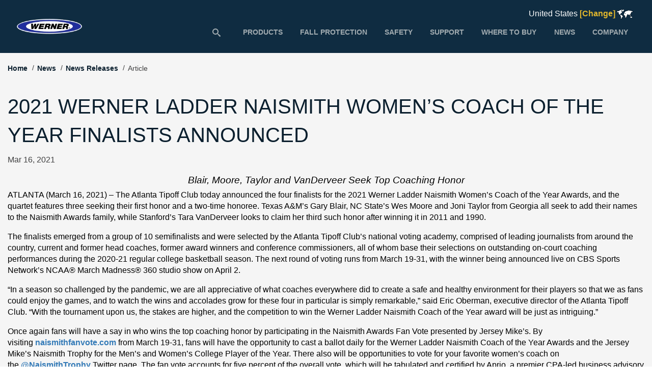

--- FILE ---
content_type: text/html; charset=utf-8
request_url: https://www.wernerco.com/us/news-events/news-releases/article/2021/03/16/2021-werner-ladder-naismith-women-s-coach-of-the-year-finalists-announced
body_size: 12799
content:
 <!DOCTYPE html> <!--[if lt IE 9]>     <html class="no-js lt-ie10 lt-ie9" lang="en"><![endif]--> <!--[if IE 9]>        <html class="no-js lt-ie10 ie9" lang="en"><![endif]--> <!--[if gt IE 9]><!--> <html class="no-js" lang="en"> <!--<![endif]--> <head> <meta http-equiv="X-UA-Compatible" content="IE=edge,chrome=1" /> <meta charset="utf-8" /><script type="text/html" id="sf-tracking-consent-manager">
	<!--<script>
    (function () {
        $("#divTrackingConsentDialogDescription").html($("#divTrackingConsentDialogDescription").text()).show();
    })();
</script>-->

<div id="tracking-consent-dialog">
    <strong>We use cookies to make our site as useful as possible.</strong>
    <div id="divTrackingConsentDialogDescription" style="display:none;">A cookie is a small text file we put in your browser to track usage of the website but they don't tell us who you are. For more information, click to see our cookies &lt;a href="https://www.wernerco.com/eu/en/legal-notices#cookies"&gt;policy here &lt;/a&gt;</div>
    <button type="button" onclick="TrackingConsentManager.updateUserConsent(true)" id="tracking-consent-dialog-accept" class="btn btn-default">I accept</button>
    <button type="button" onclick="TrackingConsentManager.updateUserConsent(false)" id="tracking-consent-dialog-reject" class="btn btn-default">I refuse</button>
</div>
</script><script type="text/javascript" src="/WebResource.axd?d=DzHrpQl5URXarFHAtrmzFun5Ufh-KUxCxtxmLDsxIfzv4VJ4V6ljTplQZCdoqdL4vhoIy5yyQCMXo70IX-FptN98-w94FknVmfH0Lr_2Vxpinqs7jNOkAN6G9ONrvq9OQ86_2sSZrFuZ-_E89xsyqIztqbyP1pAgoSz4ayAI4TUD56CF8O6lgoN_eX-wafod0&amp;t=639001720854301796">

</script> <meta name="viewport" content="width=device-width, initial-scale=1"> <!--<!BEGIN WERNER--> <meta name="facebook-domain-verification" content="0j8tfxk68hbe27ax95bsrexzc0zqn8" /> <meta name="google-site-verification" content="vvRiugnKYtDyiZQITnQ7Kufu2HzR7v46NpIKYWUU3BQ" /> <!--<!END WERNER--> <link rel="stylesheet" href="https://maxcdn.bootstrapcdn.com/font-awesome/4.7.0/css/font-awesome.min.css" /> <link rel="apple-touch-icon" sizes="180x180" href="/ResourcePackages/Talon/assets/dist/images/Werner-apple-touch-icon.png"> <link rel="icon" type="image/png" sizes="32x32" href="/ResourcePackages/Talon/assets/dist/images/WernerFavicon-32x32.png"> <link rel="icon" type="image/png" sizes="16x16" href="/ResourcePackages/Talon/assets/dist/images/WernerFavicon-16x16.png"> <link rel="icon" href="/ResourcePackages/Talon/assets/dist/images/WernerFavicon.ico" type="image/x-icon"> <title>
	2021 Werner Ladder Naismith Women’s Coach of the Year Finalists Announced | Werner
</title> <link href="/ResourcePackages/Talon/assets/dist/css/Werner/main.min.css?v=6227485801656687331" rel="stylesheet" type="text/css" /><link href="/ResourcePackages/Talon/assets/dist/css/WernerCommon/common.min.css?v=6227485801656687331" rel="stylesheet" type="text/css" /> <script>
        (function () {
            "use strict";
            var el = document.getElementsByTagName('html')[0],
                nojsClass = "no-js", jsClass = "js";
            if (el.classList) {
                el.classList.remove(nojsClass);
                el.classList.add(jsClass);
            } else {
                el.className = el.className.replace(new RegExp('(^|\\b)' + nojsClass.split(' ').join('|') + '(\\b|$)', 'gi'), ' ');
                el.className += ' ' + jsClass;
            }
        }());
    </script> <!--[if lt IE 9]><script src="/Frontend-Assembly/Telerik.Sitefinity.Frontend/assets/dist/js/respond.min.js?package=Talon&amp;v=MTQuNC44MTQ2LjA%3d" type="text/javascript"></script><![endif]--> <meta property="og:title" content="2021 Werner Ladder Naismith Women’s Coach of the Year Finalists Announced" /><meta property="og:description" content="2021 Werner Ladder Naismith Women’s Coach of the Year Finalists Announced" /><meta property="og:type" content="article" /><meta property="og:url" content="https://www.wernerco.com/us/news-events/news-releases/article/2021/03/16/2021-werner-ladder-naismith-women-s-coach-of-the-year-finalists-announced" /><meta property="og:site_name" content="Werner" /><meta name="Generator" content="Sitefinity 14.4.8146.0 DX" /><link rel="canonical" href="https://www.wernerco.com/us/news-events/news-releases/article/2021/03/16/2021-werner-ladder-naismith-women-s-coach-of-the-year-finalists-announced" /><meta name="description" content="2021 Werner Ladder Naismith Women’s Coach of the Year Finalists Announced" /></head> <body class=" werner-us werner-us-2023"> <header id="site-header" class="site-header" role="banner"> <div style="display:none"></div>  


 
<div>
    <div aria-hidden="true" class="svg-legend"><svg version="1.1" xmlns="http://www.w3.org/2000/svg" xmlns:xlink="http://www.w3.org/1999/xlink"><defs><symbol id="icon-google" viewBox="0 0 32 32"><title>Google-Plus</title>
 <path d="M10.181 14.294v3.494h5.775c-0.231 1.5-1.744 4.394-5.775 4.394-3.475 0-6.313-2.881-6.313-6.431s2.838-6.431 6.313-6.431c1.981 0 3.3 0.844 4.056 1.569l2.762-2.662c-1.775-1.656-4.075-2.662-6.819-2.662-5.631 0.006-10.181 4.556-10.181 10.188s4.55 10.181 10.181 10.181c5.875 0 9.775-4.131 9.775-9.95 0-0.669-0.075-1.181-0.163-1.688h-9.613z"></path><path d="M32 14h-3v-3h-3v3h-3v3h3v3h3v-3h3z"></path></symbol>

 <symbol id="icon-facebook" viewBox="0 0 32 32"><title>Facebook</title>
 <path d="M19 6h5v-6h-5c-3.86 0-7 3.14-7 7v3h-4v6h4v16h6v-16h5l1-6h-6v-3c0-0.542 0.458-1 1-1z"></path></symbol>

 <symbol id="icon-twitter" viewBox="0 0 32 32"><title>Twitter</title>
 <path d="M24.325 3h4.411l-9.636 11.013 11.336 14.987h-8.876l-6.952-9.089-7.955 9.089h-4.413l10.307-11.78-10.875-14.22h9.101l6.284 8.308zM22.777 26.36h2.444l-15.776-20.859h-2.623z"></path></symbol>

 <symbol id="icon-pinterest" viewBox="0 0 32 32"><title>Pinterest</title>
 <path d="M16 2.138c-7.656 0-13.863 6.206-13.863 13.863 0 5.875 3.656 10.887 8.813 12.906-0.119-1.094-0.231-2.781 0.050-3.975 0.25-1.081 1.625-6.887 1.625-6.887s-0.412-0.831-0.412-2.056c0-1.925 1.119-3.369 2.506-3.369 1.181 0 1.756 0.887 1.756 1.95 0 1.188-0.756 2.969-1.15 4.613-0.331 1.381 0.688 2.506 2.050 2.506 2.462 0 4.356-2.6 4.356-6.35 0-3.319-2.387-5.638-5.787-5.638-3.944 0-6.256 2.956-6.256 6.019 0 1.194 0.456 2.469 1.031 3.163 0.113 0.137 0.131 0.256 0.094 0.4-0.106 0.438-0.338 1.381-0.387 1.575-0.063 0.256-0.2 0.306-0.463 0.188-1.731-0.806-2.813-3.337-2.813-5.369 0-4.375 3.175-8.387 9.156-8.387 4.806 0 8.544 3.425 8.544 8.006 0 4.775-3.012 8.625-7.194 8.625-1.406 0-2.725-0.731-3.175-1.594 0 0-0.694 2.644-0.863 3.294-0.313 1.206-1.156 2.712-1.725 3.631 1.3 0.4 2.675 0.619 4.106 0.619 7.656 0 13.863-6.206 13.863-13.863 0-7.662-6.206-13.869-13.863-13.869z"></path></symbol>

 <symbol id="icon-linkedin" viewBox="0 0 32 32"><title>Linked In</title>
 <path d="M12 12h5.535v2.837h0.079c0.77-1.381 2.655-2.837 5.464-2.837 5.842 0 6.922 3.637 6.922 8.367v9.633h-5.769v-8.54c0-2.037-0.042-4.657-3.001-4.657-3.005 0-3.463 2.218-3.463 4.509v8.688h-5.767v-18z"></path><path d="M2 12h6v18h-6v-18z"></path><path d="M8 7c0 1.657-1.343 3-3 3s-3-1.343-3-3c0-1.657 1.343-3 3-3s3 1.343 3 3z"></path></symbol>

 <symbol id="icon-youtube" viewBox="0 0 32 32"><title>YouTube</title>
 <path d="M31.681 9.6c0 0-0.313-2.206-1.275-3.175-1.219-1.275-2.581-1.281-3.206-1.356-4.475-0.325-11.194-0.325-11.194-0.325h-0.012c0 0-6.719 0-11.194 0.325-0.625 0.075-1.987 0.081-3.206 1.356-0.963 0.969-1.269 3.175-1.269 3.175s-0.319 2.588-0.319 5.181v2.425c0 2.587 0.319 5.181 0.319 5.181s0.313 2.206 1.269 3.175c1.219 1.275 2.819 1.231 3.531 1.369 2.563 0.244 10.881 0.319 10.881 0.319s6.725-0.012 11.2-0.331c0.625-0.075 1.988-0.081 3.206-1.356 0.962-0.969 1.275-3.175 1.275-3.175s0.319-2.587 0.319-5.181v-2.425c-0.006-2.588-0.325-5.181-0.325-5.181zM12.694 20.15v-8.994l8.644 4.513-8.644 4.481z"></path></symbol>

 <symbol id="icon-instagram" viewBox="0 0 32 32"><title>Instagram</title>
 <path d="M16 2.881c4.275 0 4.781 0.019 6.462 0.094 1.563 0.069 2.406 0.331 2.969 0.55 0.744 0.288 1.281 0.638 1.837 1.194 0.563 0.563 0.906 1.094 1.2 1.838 0.219 0.563 0.481 1.412 0.55 2.969 0.075 1.688 0.094 2.194 0.094 6.463s-0.019 4.781-0.094 6.463c-0.069 1.563-0.331 2.406-0.55 2.969-0.288 0.744-0.637 1.281-1.194 1.837-0.563 0.563-1.094 0.906-1.837 1.2-0.563 0.219-1.413 0.481-2.969 0.55-1.688 0.075-2.194 0.094-6.463 0.094s-4.781-0.019-6.463-0.094c-1.563-0.069-2.406-0.331-2.969-0.55-0.744-0.288-1.281-0.637-1.838-1.194-0.563-0.563-0.906-1.094-1.2-1.837-0.219-0.563-0.481-1.413-0.55-2.969-0.075-1.688-0.094-2.194-0.094-6.463s0.019-4.781 0.094-6.463c0.069-1.563 0.331-2.406 0.55-2.969 0.288-0.744 0.638-1.281 1.194-1.838 0.563-0.563 1.094-0.906 1.838-1.2 0.563-0.219 1.412-0.481 2.969-0.55 1.681-0.075 2.188-0.094 6.463-0.094zM16 0c-4.344 0-4.887 0.019-6.594 0.094-1.7 0.075-2.869 0.35-3.881 0.744-1.056 0.412-1.95 0.956-2.837 1.85-0.894 0.888-1.438 1.781-1.85 2.831-0.394 1.019-0.669 2.181-0.744 3.881-0.075 1.713-0.094 2.256-0.094 6.6s0.019 4.887 0.094 6.594c0.075 1.7 0.35 2.869 0.744 3.881 0.413 1.056 0.956 1.95 1.85 2.837 0.887 0.887 1.781 1.438 2.831 1.844 1.019 0.394 2.181 0.669 3.881 0.744 1.706 0.075 2.25 0.094 6.594 0.094s4.888-0.019 6.594-0.094c1.7-0.075 2.869-0.35 3.881-0.744 1.050-0.406 1.944-0.956 2.831-1.844s1.438-1.781 1.844-2.831c0.394-1.019 0.669-2.181 0.744-3.881 0.075-1.706 0.094-2.25 0.094-6.594s-0.019-4.887-0.094-6.594c-0.075-1.7-0.35-2.869-0.744-3.881-0.394-1.063-0.938-1.956-1.831-2.844-0.887-0.887-1.781-1.438-2.831-1.844-1.019-0.394-2.181-0.669-3.881-0.744-1.712-0.081-2.256-0.1-6.6-0.1v0z"></path><path d="M16 7.781c-4.537 0-8.219 3.681-8.219 8.219s3.681 8.219 8.219 8.219 8.219-3.681 8.219-8.219c0-4.537-3.681-8.219-8.219-8.219zM16 21.331c-2.944 0-5.331-2.387-5.331-5.331s2.387-5.331 5.331-5.331c2.944 0 5.331 2.387 5.331 5.331s-2.387 5.331-5.331 5.331z"></path><path d="M26.462 7.456c0 1.060-0.859 1.919-1.919 1.919s-1.919-0.859-1.919-1.919c0-1.060 0.859-1.919 1.919-1.919s1.919 0.859 1.919 1.919z"></path></symbol>

 <symbol id="icon-search" viewBox="0 0 32 32"><title>search</title>
 <path d="M31.008 27.231l-7.58-6.447c-0.784-0.705-1.622-1.029-2.299-0.998 1.789-2.096 2.87-4.815 2.87-7.787 0-6.627-5.373-12-12-12s-12 5.373-12 12 5.373 12 12 12c2.972 0 5.691-1.081 7.787-2.87-0.031 0.677 0.293 1.515 0.998 2.299l6.447 7.58c1.104 1.226 2.907 1.33 4.007 0.23s0.997-2.903-0.23-4.007zM12 20c-4.418 0-8-3.582-8-8s3.582-8 8-8 8 3.582 8 8-3.582 8-8 8z"></path></symbol>
 </defs>
 </svg>
</div>

</div> 
<div id="Header_TDC6A9926022_Col00" class="sf_colsIn logo-search-nav" data-sf-element="Container" data-placeholder-label="Container"><div class="logo">
    <a href="https://www.wernerco.com/us/"><img alt="Werner" src="/ResourcePackages/Talon/assets/images/logo.png" /></a>

</div><div id="Header_TDC6A9926025_Col00" class="sf_colsIn search-nav" data-sf-element="Container" data-placeholder-label="Container"><div class="country-link">
    <span style="color:#ffffff;">United States&nbsp;</span><a href="https://www.prodrivenbrands.com/global" target="_blank" data-sf-ec-immutable=""><span style="color:#E1B72D;">[Change]</span></a><span class="sf-Image-wrapper" data-sfref="[images|OpenAccessDataProvider]4c47487e-a493-4ba1-ab48-a3c4f56e1fbe"><img src="/images/default-source/werner-us/icons/werner-world-map.png?sfvrsn=89ff5e93_8" title="WernerCo World Map" data-displaymode="Original" alt="WernerCo World Map" /></span>

</div>

<div class="form-inline">
    <button class="search-toggle">
        <svg class="icon">
            <use xlink:href="#icon-search"></use>
        </svg>
    </button>
    <div class="form-control">
        <button class="search-button" id="btnSiteSearch">
            <svg class="icon">
                <use xlink:href="#icon-search"></use>
            </svg>
        </button>
        <input type="search" title="Search input" placeholder="What can we help you find" id="txtSiteSearch" />
    </div>

    <input type="hidden" id="hdnResultsUrl" value="/us/finder" />
    <input type="hidden" id="hdnGaTrackingId" value="UA-962434-11" />
</div>





<nav class="main-nav nav-bar" id="site-navigation" role="navigation">
    <button class="mobile-toggle"><span><span class="visually-hidden">Menu</span></span></button>
    <ul class="cm-menu">
        <li>
            <a href="/us/products" target="_self"><span>Products</span></a>
            
            <div class="mega-menu">
                <ul>             <li class="Featured Products">
                <a href="/us/products/featured-products" target="_self"><span>Featured Products</span></a>
                <ul>            <li class="Fall Protection"><a href="/us/products/featured-products/fall-protection" target="_self"><span>Fall Protection</span></a></li>
            <li class="Fall Protection Safety Harnesses"><a href="/us/products/featured-products/fall-protection-safety-harnesses" target="_self"><span>Fall Protection Safety Harnesses</span></a></li>
            <li class="LEANSAFE"><a href="/us/products/featured-products/leansafe" target="_self"><span>LEANSAFE</span></a></li>
            <li class="GLIDESAFE Extension Ladders"><a href="/us/products/featured-products/glidesafe" target="_self"><span>GLIDESAFE Extension Ladders</span></a></li>
            <li class="AERO Extension Ladders"><a href="/us/products/featured-products/aero-extension-ladders" target="_self"><span>AERO Extension Ladders</span></a></li>
            <li class="ProForm Harnesses"><a href="/us/products/featured-products/proform-harness" target="_self"><span>ProForm Harnesses</span></a></li>
            <li class="LEVELSAFE PRO"><a href="/us/products/featured-products/levelsafe-pro" target="_self"><span>LEVELSAFE PRO</span></a></li>
            <li class="R3 Concrete Anchor"><a href="/us/products/featured-products/r3" target="_self"><span>R3 Concrete Anchor</span></a></li>
            <li class="Anchorage"><a href="/us/products/featured-products/anchorage" target="_self"><span>Anchorage</span></a></li>
            <li class="Multi Position Ladders"><a href="/us/products/featured-products/multi-position-ladders" target="_self"><span>Multi Position Ladders</span></a></li>
            <li class="Podium Ladders"><a href="/us/products/featured-products/podium-ladders" target="_self"><span>Podium Ladders</span></a></li>
            <li class="Step Ladders with LOCKTOP"><a href="/us/products/featured-products/locktop-step-ladders" target="_self"><span>Step Ladders with LOCKTOP</span></a></li>
            <li class="LOCK-IN Ladder Accessories"><a href="/us/products/featured-products/lock-in-ladder-accessories" target="_self"><span>LOCK-IN Ladder Accessories</span></a></li>
            <li class="Attic Ladders"><a href="/us/products/featured-products/attic-ladders" target="_self"><span>Attic Ladders</span></a></li>
</ul>
            </li>
             <li class="Ladders">
                <a href="/us/products/ladders" target="_self"><span>Ladders</span></a>
                <ul>            <li class="Step Ladders"><a href="/us/products/ladders/step-ladders" target="_self"><span>Step Ladders</span></a></li>
            <li class="Extension Ladders"><a href="/us/products/ladders/extension-ladders" target="_self"><span>Extension Ladders</span></a></li>
            <li class="Rolling Scaffolds"><a href="/us/products/ladders/scaffolds" target="_self"><span>Rolling Scaffolds</span></a></li>
            <li class="Work Platforms"><a href="/us/products/ladders/work-platforms" target="_self"><span>Work Platforms</span></a></li>
            <li class="Ladder Accessories"><a href="/us/products/ladders/ladder-accessories" target="_self"><span>Ladder Accessories</span></a></li>
</ul>
            </li>
             <li class="Multi Ladders">
                <a href="/us/products/ladders/multi-ladders" target="_self"><span>Multi Ladders</span></a>
                <ul>            <li class="Multi Position"><a href="/us/us/products/ladders/multi-ladders/multi-position" target="_self"><span>Multi Position</span></a></li>
</ul>
            </li>
             <li class="Attic Ladders">
                <a href="/us/products/attic-ladders" target="_self"><span>Attic Ladders</span></a>
                <ul>            <li class="Compact"><a href="/us/products/attic-ladders/compact" target="_self"><span>Compact</span></a></li>
            <li class="Aluminum"><a href="/us/products/attic-ladders/aluminum" target="_self"><span>Aluminum</span></a></li>
            <li class="Wood"><a href="/us/products/attic-ladders/wood" target="_self"><span>Wood</span></a></li>
</ul>
            </li>
             <li class="Scaffolds &amp; Planks">
                <a href="/us/products/scaffold-platforms" target="_self"><span>Scaffolds &amp; Planks</span></a>
                <ul>            <li class="Rolling Scaffolds"><a href="/us/products/scaffold-platforms/rolling-scaffolds" target="_self"><span>Rolling Scaffolds</span></a></li>
            <li class="Planks"><a href="/us/products/scaffold-platforms/planks" target="_self"><span>Planks</span></a></li>
            <li class="Scaffold Components"><a href="/us/products/scaffold-platforms/scaffold-components" target="_self"><span>Scaffold Components</span></a></li>
</ul>
            </li>
             <li class="Fall Protection">
                <a href="/us/products/fall-protection" target="_self"><span>Fall Protection</span></a>
                <ul>            <li class="Harnesses"><a href="/us/products/fall-protection/harnesses" target="_self"><span>Harnesses</span></a></li>
            <li class="Lanyards"><a href="/us/products/fall-protection/lanyards" target="_self"><span>Lanyards</span></a></li>
            <li class="Retractables"><a href="/us/products/fall-protection/retractables" target="_self"><span>Retractables</span></a></li>
            <li class="Anchorage Connectors"><a href="/us/products/fall-protection/anchorage-connectors" target="_self"><span>Anchorage Connectors</span></a></li>
            <li class="Horizontal Lifelines"><a href="/us/products/fall-protection/horizontal-lifelines" target="_self"><span>Horizontal Lifelines</span></a></li>
            <li class="Vertical Lifelines"><a href="/us/products/fall-protection/vertical-lifelines" target="_self"><span>Vertical Lifelines</span></a></li>
            <li class="Compliance Kits"><a href="/us/products/fall-protection/compliance-kits" target="_self"><span>Compliance Kits</span></a></li>
            <li class="Confined Space"><a href="/us/products/fall-protection/confined-space" target="_self"><span>Confined Space</span></a></li>
            <li class="Drop Safety Equipment"><a href="/us/products/fall-protection/drop-safety-equipment" target="_self"><span>Drop Safety Equipment</span></a></li>
            <li class="Accessories"><a href="/us/products/fall-protection/accessories" target="_self"><span>Accessories</span></a></li>
</ul>
            </li>
             <li class="Specialty Products">
                <a href="/us/products/specialty-products" target="_self"><span>Specialty Products</span></a>
                <ul>            <li class="Racks"><a href="/us/products/specialty-products/racks-ramps" target="_self"><span>Racks</span></a></li>
            <li class="Pump Jacks"><a href="/us/products/specialty-products/pump-jacks" target="_self"><span>Pump Jacks</span></a></li>
            <li class="Stages"><a href="/us/products/specialty-products/stages" target="_self"><span>Stages</span></a></li>
            <li class="Guard Rails"><a href="/us/products/specialty-products/guard-rails" target="_self"><span>Guard Rails</span></a></li>
</ul>
            </li>
</ul>
            </div>
            
        </li>
        <li><a href="/us/fall-protection" target="_self"><span>Fall Protection</span></a></li>
        <li>
            <a href="/us/safety" target="_self"><span>Safety</span></a>
            
            <div class="mega-menu">
                <ul>            <li class="Safety Training"><a href="/us/safety/safety-training" target="_self"><span>Safety Training</span></a></li>
            <li class="Schedule Safety Training"><a href="/us/safety/schedule-safety-training" target="_self"><span>Schedule Safety Training</span></a></li>
            <li class="Ladder Safety Videos"><a href="/us/safety/safety-videos" target="_self"><span>Ladder Safety Videos</span></a></li>
            <li class="Fall Protection Safety Videos"><a href="/us/safety/fall-protection-safety-videos" target="_self"><span>Fall Protection Safety Videos</span></a></li>
            <li class="Safety Instructions"><a href="/us/safety/safety-instructions" target="_self"><span>Safety Instructions</span></a></li>
            <li class="Capacitaci&#243;n Seguridad"><a href="/us/safety/safety-training-espa&#241;ol" target="_self"><span>Capacitaci&#243;n Seguridad</span></a></li>
</ul>
            </div>
            
        </li>
        <li>
            <a href="/us/support" target="_self"><span>Support</span></a>
            
            <div class="mega-menu">
                <ul>            <li class="Submit a Review"><a href="/us/support/submit-a-review" target="_self"><span>Submit a Review</span></a></li>
            <li class="Replacement Parts"><a href="/us/support/replacement-parts" target="_self"><span>Replacement Parts</span></a></li>
             <li class="How To Choose a Ladder">
                <a href="/us/support/how-to-choose-a-ladder" target="_self"><span>How To Choose a Ladder</span></a>
                <ul>            <li class="Ladder Height"><a href="/us/support/how-to-choose-a-ladder/ladder-height" target="_self"><span>Ladder Height</span></a></li>
            <li class="Performance System"><a href="/us/support/how-to-choose-a-ladder/performance-system" target="_self"><span>Performance System</span></a></li>
            <li class="Materials Matter"><a href="/us/support/how-to-choose-a-ladder/materials-matter" target="_self"><span>Materials Matter</span></a></li>
            <li class="Unique Product Solutions"><a href="/us/support/how-to-choose-a-ladder/unique-product-solutions" target="_self"><span>Unique Product Solutions</span></a></li>
</ul>
            </li>
            <li class="Literature"><a href="/us/support/literature" target="_self"><span>Literature</span></a></li>
             <li class="FAQs">
                <a href="/us/support/faq" target="_self"><span>FAQs</span></a>
                <ul>            <li class="Climbing Equipment "><a href="/us/support/faq/climbing-equipment" target="_self"><span>Climbing Equipment </span></a></li>
            <li class="Fall Protection"><a href="/us/support/faq/fall-protection" target="_self"><span>Fall Protection</span></a></li>
            <li class="Attic Ladders"><a href="/us/support/faq/attic-ladders" target="_self"><span>Attic Ladders</span></a></li>
            <li class="Ladder Racks"><a href="/us/support/faq/ladder-racks" target="_self"><span>Ladder Racks</span></a></li>
</ul>
            </li>
</ul>
            </div>
            
        </li>
        <li><a href="/us/where-to-buy" target="_self"><span>Where To Buy</span></a></li>
        <li>
            <a href="/us/news-events" target="_self"><span>News</span></a>
            
            <div class="mega-menu">
                <ul>            <li class="Get Home Safe"><a href="/us/news-events/get-home-safe" target="_self"><span>Get Home Safe</span></a></li>
            <li class="100 Years"><a href="/us/news-events/100-years" target="_self"><span>100 Years</span></a></li>
            <li class="News Releases"><a href="/us/news-events/news-releases" target="_self"><span>News Releases</span></a></li>
            <li class="Featured Videos"><a href="/us/news-events/featured-videos" target="_self"><span>Featured Videos</span></a></li>
            <li class="Events"><a href="/us/news-events/events" target="_self"><span>Events</span></a></li>
            <li class="Sponsorships"><a href="/us/news-events/sponsorships" target="_self"><span>Sponsorships</span></a></li>
            <li class="Testimonials"><a href="/us/news-events/testimonials" target="_self"><span>Testimonials</span></a></li>
            <li class="ProZone"><a href="/us/news-events/prozone" target="_self"><span>ProZone</span></a></li>
            <li class="Recalls"><a href="/us/news-events/recalls" target="_self"><span>Recalls</span></a></li>
</ul>
            </div>
            
        </li>
        <li>
            <a href="/us/company" target="_self"><span>Company</span></a>
            
            <div class="mega-menu">
                <ul>            <li class="About Us"><a href="/us/company/about-us" target="_self"><span>About Us</span></a></li>
            <li class="Locations"><a href="/us/company/locations" target="_self"><span>Locations</span></a></li>
            <li class="Careers"><a href="/us/company/careers" target="_blank"><span>Careers</span></a></li>
            <li class="Asset Library"><a href="/us/company/asset-library" target="_blank"><span>Asset Library</span></a></li>
            <li class="Contact Us"><a href="/us/company/contact-us" target="_self"><span>Contact Us</span></a></li>
</ul>
            </div>
            
        </li>
    </ul>
</nav>






</div></div> </header> <main id="site-main" class="site-main" tabindex="-1" role="main"> 



<nav class="sub-nav" aria-label="Sub Menu">
    <div class="container">
    </div>
</nav>


<div id="Main_TED1CE3B4006_Col00" class="sf_colsIn interior" data-sf-element="Container" data-placeholder-label="Container"><div id="Main_TED1CE3B4007_Col00" class="sf_colsIn container" data-sf-element="Container" data-placeholder-label="Container"><div>
    <ul class="sf-breadscrumb breadcrumb">
                <li><a href="/us">Home </a></li>
                <li><a href="/us/news-events">News </a></li>
                <li><a href="/us/news-events/news-releases">News Releases </a></li>
                <li class="active">Article</li>
    </ul>
</div><div id="Main_TED1CE3B4008_Col00" class="sf_colsIn interior-blank" data-sf-element="Container" data-placeholder-label="Container">




<article class="news-detail">
    <h1>2021 Werner Ladder Naismith Women’s Coach of the Year Finalists Announced</h1>
    <p>Mar 16, 2021</p>
    <p class="summary"></p>
    <div class="news-detail-content"><h3 style="text-align: center;"><em>Blair, Moore, Taylor and VanDerveer Seek Top Coaching Honor</em></h3>
<p>ATLANTA (March 16, 2021) &ndash;&nbsp;The Atlanta Tipoff Club today announced the four finalists for the 2021 Werner Ladder Naismith Women&rsquo;s Coach of the Year Awards, and the quartet features three seeking their first honor and a two-time honoree. Texas A&amp;M&rsquo;s Gary Blair, NC State&rsquo;s Wes Moore and Joni Taylor from Georgia all seek to add their names to the Naismith Awards family, while Stanford&rsquo;s Tara VanDerveer looks to claim her third such honor after winning it in 2011 and 1990.</p>
<p>The finalists emerged from a group of 10 semifinalists and were selected by the Atlanta Tipoff Club&rsquo;s national voting academy, comprised of leading journalists from around the country, current and former head coaches, former award winners and conference commissioners, all of whom base their selections on outstanding on-court coaching performances during the 2020-21 regular college basketball season. The next round of voting runs from March 19-31, with the winner being announced live on CBS Sports Network&rsquo;s NCAA&reg; March Madness&reg; 360 studio show on April 2.</p>
<p>&ldquo;In a season so challenged by the pandemic, we are all appreciative of what coaches everywhere did to create a safe and healthy environment for their players so that we as fans could enjoy the games, and to watch the wins and accolades grow for these four in particular is simply remarkable,&rdquo; said Eric Oberman, executive director of the Atlanta Tipoff Club. &ldquo;With the tournament upon us, the stakes are higher, and the competition to win the Werner Ladder Naismith Coach of the Year award will be just as intriguing.&rdquo;</p>
<p>Once again fans will have a say in who wins the top coaching honor by participating in the Naismith Awards Fan Vote presented by Jersey Mike&rsquo;s. By visiting&nbsp;<a href="https://naismithfanvote.com/">naismithfanvote.com</a>&nbsp;from March 19-31, fans will have the opportunity to cast a ballot daily for the Werner Ladder Naismith Coach of the Year Awards and the Jersey Mike&rsquo;s Naismith Trophy for the Men&rsquo;s and Women&rsquo;s College Player of the Year. There also will be opportunities to vote for your favorite women&rsquo;s coach on the&nbsp;<a href="https://twitter.com/naismithtrophy">@NaismithTrophy</a>&nbsp;Twitter page. The fan vote accounts for five percent of the overall vote, which will be tabulated and certified by Aprio, a premier CPA-led business advisory firm, headquartered in Atlanta.</p>
<p>Later this year, the winner will be presented with a Werner Ladder Naismith Coach of the Year commemorative trophy designed by nationally acclaimed sculptor Brian Hanlon. The bronze trophy features Dr. James Naismith, inventor of basketball, holding the original peach basket and ball used to play the first game.</p>
<p>About the Finalists:</p>
<p><em>Gary Blair, Texas A&amp;M</em></p>
<ul>
    <li>Blair led the Aggies to their first regular-season SEC Championship with a 13-1 mark.</li>
    <li>Texas A&amp;M also has the most victories over ranked teams this season (9).</li>
    <li>He coached his team to a No. 2 AP poll ranking, a first in program history.</li>
    <li>Having served as head coach of A&amp;M since 2003, this season marks the 16th&nbsp;consecutive season Blair has led his team to at least 20 wins.</li>
    <li>His team was selected as the No. 2 seed in the NCAA Tournament Mercado Region.</li>
</ul>
<p>&nbsp;</p>
<p><em>Wes Moore, NC State</em></p>
<ul>
    <li>Moore won the ACC Tournament Championship for the second consecutive season, marking the first time in program history back-to-back conference tournament titles have been achieved.</li>
    <li>The Wolfpack currently sit at 20-2 this season with one of its losses coming in overtime and two victories against teams ranked No. 1 at the time.</li>
    <li>He was named ACC Coach of the Year by the league&rsquo;s head coaches.</li>
    <li>Moore&rsquo;s team has made the tournament each year since 2017 and reached back-to-back Sweet 16s in 2018 and 2019.</li>
    <li>His team was selected as the No. 1 seed in the NCAA Tournament Mercado Region.</li>
</ul>
<p>&nbsp;</p>
<p><em>Joni Taylor, Georgia</em></p>
<ul>
    <li>Taylor led Georgia to the SEC Championship game for the first time since 2004, after defeating No. 17 Kentucky and No. 2 Texas A&amp;M.</li>
    <li>The Bulldogs were picked No. 9 in the preseason and ended the regular season in fourth place.</li>
    <li>She was named the SEC Coach of the Year for women&rsquo;s basketball.</li>
    <li>The Bulldogs will enter the NCAA Tournament with a 20-6 record, after finishing 17-14 in 2020 and defeating five Top-25 opponents, including a sweep of Tennessee for the first time since 1985.</li>
    <li>Her team was selected as the No. 3 seed the NCAA Tournament Alamo Region.</li>
</ul>
<p>&nbsp;</p>
<p><em>Tara VanDerveer, Stanford</em></p>
<ul>
    <li>VanDerveer led the Cardinals to their 24th&nbsp;all-time Pac-12 regular season title as well as the 2021 Pac-12 Women&rsquo;s Basketball Championship.</li>
    <li>Stanford currently has a 25-2 record this season under her leadership.</li>
    <li>She was named the Pac-12 Women&rsquo;s Basketball Coach of the Year for the 16th</li>
    <li>This season, she surpassed Pat Summitt as the all-time winningest coach in NCAA Division 1 women&rsquo;s basketball history, currently at 1,119 career wins.</li>
    <li>Her team was selected as the overall No. 1 seed in the NCAA Tournament and will play in the Alamo region.</li>
</ul>
<p>&nbsp;</p>
<p>&ldquo;It is a true honor to be aligned with the Naismith Coach of the Year Award recognizing these legendary coaches and their accomplishments,&rdquo; said Stacy Gardella, vice president of brand marketing at Werner Co. &ldquo;Throughout the season, these coaches have overcome challenges both on and off the court, and each is deserving of this special recognition.&rdquo;</p>
<p>For more information, visit&nbsp;<a href="http://www.naismithtrophy.com/">www.naismithtrophy.com</a>.</p>
<p>&nbsp;</p>
<p>ABOUT THE ATLANTA TIPOFF CLUB</p>
<p>Founded during the 1956-57 season, the Atlanta Tipoff Club is committed to promoting the game of basketball and recognizing the outstanding accomplishments of those who make the game so exciting. The Atlanta Tipoff Club administers the Naismith Awards, the most prestigious national honors in all of college and high school basketball. Named in honor of Dr. James Naismith, inventor of the game of basketball, the family of Naismith Awards annually recognizes the most outstanding men&rsquo;s and women&rsquo;s college and high school basketball players and coaches. Other Naismith Awards are presented to the men&rsquo;s and women&rsquo;s college basketball defensive players of the year, as well as lifetime achievement awards to basketball officials and outstanding contributors to the game. UCLA&rsquo;s Lew Alcindor received the first Jersey Mike&rsquo;s Naismith Trophy in 1969, while the late Anne Donovan (Old Dominion) was the inaugural women&rsquo;s recipient in 1983. Corporate partners of the Naismith Awards include Jersey Mike&rsquo;s and Werner Ladder.</p>
<p>ABOUT WERNER</p>
<p>WERNER, a WernerCo brand, is the official ladder of NCAA&reg; March Madness&reg; and the world leader in ladders with a complete line of climbing products designed for working at heights. The portfolio includes&nbsp;<a href="https://www.wernerco.com/us/products/ladders">ladders</a>, attic ladders, scaffolding, pump jacks, stages, planks, stepstools, accessories and&nbsp;<a href="https://www.wernerco.com/us/en/products/fall-protection">fall protection</a>&nbsp;equipment including harnesses, lanyards, anchors and compliance kits. From ladders to fall protection, Werner provides a full line of climbing equipment that&rsquo;s engineered to give you maximum safety, durability and productivity at every height. For more information, visit&nbsp;<a href="http://www.wernerladder.com/">www.wernerladder.com</a>.</p>
<p>###</p>
<p>Media Contact:</p>
<p>Traci Messier</p>
<p>Jackson Spalding for the Atlanta Tipoff Club</p>
<p><a href="/cdn-cgi/l/email-protection#21756c445252484453616b40424a524e4f7251404d45484f460f424e4c"><span class="__cf_email__" data-cfemail="8fdbc2eafcfce6eafdcfc5eeece4fce0e1dcffeee3ebe6e1e8a1ece0e2">[email&#160;protected]</span></a></p>
<p>706-816-6022</p></div>
</article>

<script data-cfasync="false" src="/cdn-cgi/scripts/5c5dd728/cloudflare-static/email-decode.min.js"></script><script type="application/ld+json">
{
"@context": "http://schema.org",
"@type": "article",
"@id": "https://www.wernerco.com/us/news-events/news-releases/article/2021/03/16/2021-werner-ladder-naismith-women-s-coach-of-the-year-finalists-announced",
"mainEntityOfPage": {
    "@type": "WebPage",
    "@id": "https://www.wernerco.com/us/news-events/news-releases/article/2021/03/16/2021-werner-ladder-naismith-women-s-coach-of-the-year-finalists-announced"
},
"headline": "2021 Werner Ladder Naismith Women’s Coach of the Year Finalists Announced",
"datePublished": "Mar 16, 2021, 12:50 PM",
"dateModified": "Mar 24, 2023, 14:12 PM",
"author": {
    "@type": "Person",
    "name": "Warren Lantz"
},



"description": ""
}
</script>

</div></div></div> </main> <footer id="site-footer" class="site-footer" role="contentinfo"> 
<div id="Footer_TDC6A9926019_Col00" class="sf_colsIn container" data-sf-element="Container" data-placeholder-label="Container"><div class="row" data-sf-element="Row">
    <div id="Footer_TDC6A9926017_Col00" class="sf_colsIn col-md-9 footer-links" data-sf-element="Column 1" data-placeholder-label="Column 1"><div class="row" data-sf-element="Row">
    <div id="Footer_TDC6A9926018_Col00" class="sf_colsIn col-md-3" data-sf-element="Column 1" data-placeholder-label="Column 1">
<div class="footer-column">
        <a class="footer-column-primary" href="/us/products" target="_self">Products</a>
        <a class="footer-column-secondary" href="/us/products/featured-products" target="_self">Featured Products</a>
        <a class="footer-column-secondary" href="/us/products/ladders" target="_self">Ladders</a>
        <a class="footer-column-secondary" href="/us/products/ladders/multi-ladders" target="_self">Multi Ladders</a>
        <a class="footer-column-secondary" href="/us/products/attic-ladders" target="_self">Attic Ladders</a>
        <a class="footer-column-secondary" href="/us/products/scaffold-platforms" target="_self">Scaffolds &amp; Planks</a>
        <a class="footer-column-secondary" href="/us/products/fall-protection" target="_self">Fall Protection</a>
        <a class="footer-column-secondary" href="/us/products/specialty-products" target="_self">Specialty Products</a>
</div>



    </div>
     <div id="Footer_TDC6A9926018_Col01" class="sf_colsIn col-md-3" data-sf-element="Column 2" data-placeholder-label="Column 2">
<div class="footer-column">
        <a class="footer-column-primary" href="/us/support" target="_self">Support</a>
        <a class="footer-column-secondary" href="/us/support/submit-a-review" target="_self">Submit a Review</a>
        <a class="footer-column-secondary" href="/us/support/replacement-parts" target="_self">Replacement Parts</a>
        <a class="footer-column-secondary" href="/us/support/how-to-choose-a-ladder" target="_self">How To Choose a Ladder</a>
        <a class="footer-column-secondary" href="/us/support/literature" target="_self">Literature</a>
        <a class="footer-column-secondary" href="/us/support/faq" target="_self">FAQs</a>
</div>



    </div>
     <div id="Footer_TDC6A9926018_Col02" class="sf_colsIn col-md-3" data-sf-element="Column 3" data-placeholder-label="Column 3">
<div class="footer-column">
        <a class="footer-column-primary" href="/us/news-events" target="_self">News</a>
        <a class="footer-column-secondary" href="/us/news-events/get-home-safe" target="_self">Get Home Safe</a>
        <a class="footer-column-secondary" href="/us/news-events/100-years" target="_self">100 Years</a>
        <a class="footer-column-secondary" href="/us/news-events/news-releases" target="_self">News Releases</a>
        <a class="footer-column-secondary" href="/us/news-events/featured-videos" target="_self">Featured Videos</a>
        <a class="footer-column-secondary" href="/us/news-events/events" target="_self">Events</a>
        <a class="footer-column-secondary" href="/us/news-events/sponsorships" target="_self">Sponsorships</a>
        <a class="footer-column-secondary" href="/us/news-events/testimonials" target="_self">Testimonials</a>
        <a class="footer-column-secondary" href="/us/news-events/prozone" target="_self">ProZone</a>
        <a class="footer-column-secondary" href="/us/news-events/recalls" target="_self">Recalls</a>
</div>



    </div>
     <div id="Footer_TDC6A9926018_Col03" class="sf_colsIn col-md-3" data-sf-element="Column 4" data-placeholder-label="Column 4">
<div class="footer-column">
        <a class="footer-column-primary" href="/us/company" target="_self">Company</a>
        <a class="footer-column-secondary" href="/us/company/about-us" target="_self">About Us</a>
        <a class="footer-column-secondary" href="/us/company/locations" target="_self">Locations</a>
        <a class="footer-column-secondary" href="/us/company/careers" target="_blank">Careers</a>
        <a class="footer-column-secondary" href="/us/company/asset-library" target="_blank">Asset Library</a>
        <a class="footer-column-secondary" href="/us/company/contact-us" target="_self">Contact Us</a>
</div>


<div>
    <div class="footer-column"><a href="https://orders.wernerco.com/" target="_blank" data-sf-ec-immutable="">Distributor Portal</a></div>

</div><div>
    <div class="footer-column"><a href="/us/incident-report">Incident Report</a></div>

</div><div>
    <div class="footer-column"><p><a href="https://www.prodrivenbrands.com/legal-notices" target="_blank" data-sf-ec-immutable="" data-sf-marked="">Legal Notices</a></p></div>

</div>
    </div>
</div>

    </div>
    <div id="Footer_TDC6A9926017_Col01" class="sf_colsIn col-md-3 footer-social" data-sf-element="Column 2" data-placeholder-label="Column 2"><div class="social">
    <span>Connect With Us</span>
<a href="https://x.com/Werner_Safety" target="_blank" data-sf-ec-immutable=""><svg class="icon"><use xlink:href="#icon-twitter"></use></svg></a>
<a href="https://www.facebook.com/WernerSafetyAboveAll" target="_blank" data-sf-ec-immutable=""><svg class="icon"><use xlink:href="#icon-facebook"></use></svg></a>
<a href="https://www.instagram.com/wernersafetyaboveall" target="_blank"><svg class="icon"><use xlink:href="#icon-instagram"></use></svg><br data-sf-ec-immutable="" /></a><a href="https://www.youtube.com/@WernerSafetyAboveAll?sub_confirmation=1" target="_blank" data-sf-ec-immutable=""><svg class="icon"><use xlink:href="#icon-youtube"></use></svg></a>
<a href="https://www.linkedin.com/showcase/werner" target="_blank" data-sf-ec-immutable=""><svg class="icon"><use xlink:href="#icon-linkedin"></use></svg></a>

</div><div>
    <p style="text-align:center;"><span class="sf-Image-wrapper" data-sfref="[images|OpenAccessDataProvider]292d475d-578a-4e94-be88-36059de9349d"><br /><img alt="ProZone" data-displaymode="Original" src="/images/default-source/werner-us/homepage/werner-prozone.png?sfvrsn=5d041ad_8" style="display:block;margin-left:auto;margin-right:auto;" title="ProZone" /></span>
 <a href="https://www.wernerco.com/us/news-events/prozone"><strong><span class="hollow-button yellow">SIGN UP FOR PROZONE</span></strong></a>
</p>

</div>
    </div>
</div>
<div class="copyright">
    <p style="text-align:center;">&copy; 2026 Werner Co.&nbsp; All Rights Reserved.</p>

</div></div> </footer> <script src="/ScriptResource.axd?d=ktXPS54N4JY6vbaCTPlT9ZFRzh-OYOasUCfZoB6yzU9sXLUG3K5knzM-q4eMH1PspHOGLgOp34FMTokU-9Lb_iYOkhT3hp5AD2GihVy8EiG-Ltyc1elQ3vAPaPKJfStTIAuik8dD0y6H8xRPa-WM5-taA7ImnvubR23RiCJftmgNGntmeq2dv8F6dbs4yNEQ0&amp;t=ffffffffaa59361e" type="text/javascript"></script><script src="/ScriptResource.axd?d=ePnjFy9PuY6CB3GWMX-b_yf1FdPJDvTHGrJkObBsMJfdEXKUA8ffK2FUtNtEXm4GNHkR6_zqwxE7aRSHcarWYEijML6I5m9DrBLpQYp-tPjsgjqMzWnAi0FbkNw1LSu8l5ivY_8nTYzecSduNxHvs4PnqdgwInIcxtLtVkTQlCggvDQe1oN0nWEXFLa-xQId0&amp;t=ffffffffaa59361e" type="text/javascript"></script><script src="/ScriptResource.axd?d=Uf8BQcxRshYGUr_fjsqPCJO0MohkUD-9NrTchc6seDXl8py2RQefifTR4o4ILZ6Fkoffwr_7OaGvR0roaIsq9NbYm2wRwQ9pLuw-7UibYE-TipddY7poGnWVs71sW1rgJky6OJCxW0UC3Za2_Bs5aIkyudRUS8S6jYVHhHesBy2oNryrwQNTL5Y1dMviRbxg0&amp;t=ffffffffaa59361e" type="text/javascript"></script> <script src="/Frontend-Assembly/Telerik.Sitefinity.Frontend/assets/dist/js/Werner/plugins.min.js?package=Talon&amp;v=MTA5ODA1NjczNA%3d%3d" type="text/javascript"></script> <script src="/Frontend-Assembly/Telerik.Sitefinity.Frontend/assets/dist/js/Werner/functions.min.js?package=Talon&amp;v=MTA5ODI2ODg5Mg%3d%3d" type="text/javascript"></script> 

<script type="text/javascript">
  <!-- Google Tag Manager -->
(function(w,d,s,l,i){w[l]=w[l]||[];w[l].push({'gtm.start':
new Date().getTime(),event:'gtm.js'});var f=d.getElementsByTagName(s)[0],
j=d.createElement(s),dl=l!='dataLayer'?'&l='+l:'';j.async=true;j.src=
'https://www.googletagmanager.com/gtm.js?id='+i+dl;f.parentNode.insertBefore(j,f);
})(window,document,'script','dataLayer','GTM-PMDKTZ5');
<!-- End Google Tag Manager -->
  </script>
  
  <!-- Google Tag Manager (noscript) -->
<noscript><iframe src="https://www.googletagmanager.com/ns.html?id=GTM-PMDKTZ5"
height="0" width="0" style="display:none;visibility:hidden"></iframe></noscript>
<!-- End Google Tag Manager (noscript) -->
  
  <script type="text/javascript">
  piAId = '406802';
piCId = '48963';
piHostname = 'pi.pardot.com';

(function() {
               function async_load(){
                              var s = document.createElement('script'); s.type = 'text/javascript';
                              s.src = ('https:' == document.location.protocol ? 'https://pi' : 'http://cdn') + '.pardot.com/pd.js';
                              var c = document.getElementsByTagName('script')[0]; c.parentNode.insertBefore(s, c);
               }
               if(window.attachEvent) { window.attachEvent('onload', async_load); }
               else { window.addEventListener('load', async_load, false); }
})();

  </script>
    
    <script src ="https://up.pixel.ad/assets/up.js?um=1"></script>
<script type="text/javascript">
cntrUpTag.track('cntrData', '3542f80e9816e61c');
</script>
  
  <!-- Facebook Pixel Code -->
<script>
!function(f,b,e,v,n,t,s)
{if(f.fbq)return;n=f.fbq=function(){n.callMethod?
n.callMethod.apply(n,arguments):n.queue.push(arguments)};
if(!f._fbq)f._fbq=n;n.push=n;n.loaded=!0;n.version='2.0';
n.queue=[];t=b.createElement(e);t.async=!0;
t.src=v;s=b.getElementsByTagName(e)[0];
s.parentNode.insertBefore(t,s)}(window, document,'script',
'https://connect.facebook.net/en_US/fbevents.js');
fbq('init', '295844571693916');
fbq('track', 'PageView');
</script>
<noscript><img height="1" width="1" style="display:none"
src="https://www.facebook.com/tr?id=295844571693916&ev=PageView&noscript=1"
/></noscript>
<!-- End Facebook Pixel Code -->
<script type="text/javascript">
_linkedin_partner_id = "2608161";
window._linkedin_data_partner_ids = window._linkedin_data_partner_ids || [];
window._linkedin_data_partner_ids.push(_linkedin_partner_id);
</script><script type="text/javascript">
(function(){var s = document.getElementsByTagName("script")[0];
var b = document.createElement("script");
b.type = "text/javascript";b.async = true;
b.src = "https://snap.licdn.com/li.lms-analytics/insight.min.js";
s.parentNode.insertBefore(b, s);})();
</script>
<noscript>
<img height="1" width="1" style="display:none;" alt="" src="https://px.ads.linkedin.com/collect/?pid=2608161&fmt=gif" />
</noscript> <script src="/Frontend-Assembly/SitefinityWebApp/Mvc/Scripts/CustomSearchBox/search-box.min.js?package=Talon&amp;v=6227485801656687331" type="text/javascript"></script> </body> </html>

--- FILE ---
content_type: text/css
request_url: https://www.wernerco.com/ResourcePackages/Talon/assets/dist/css/Werner/main.min.css?v=6227485801656687331
body_size: 44272
content:
@charset "UTF-8";@import url("https://fonts.googleapis.com/css?family=Archivo:400,500,700");@import url("https://cloud.typography.com/7505292/6313772/css/fonts.css");
/*! normalize.css v7.0.0 | MIT License | github.com/necolas/normalize.css */html{line-height:1.15;-ms-text-size-adjust:100%;-webkit-text-size-adjust:100%}body{margin:0}article,aside,footer,header,nav,section{display:block}h1{font-size:2em;margin:.67em 0}figcaption,figure,main{display:block}figure{margin:1em 40px}hr{box-sizing:content-box;height:0;overflow:visible}pre{font-family:monospace,monospace;font-size:1em}a{background-color:transparent;-webkit-text-decoration-skip:objects}abbr[title]{border-bottom:none;text-decoration:underline;-webkit-text-decoration:underline dotted;text-decoration:underline dotted}b,strong{font-weight:inherit;font-weight:bolder}code,kbd,samp{font-family:monospace,monospace;font-size:1em}dfn{font-style:italic}mark{background-color:#ff0;color:#000}small{font-size:80%}sub,sup{font-size:75%;line-height:0;position:relative;vertical-align:baseline}sub{bottom:-.25em}sup{top:-.5em}audio,video{display:inline-block}audio:not([controls]){display:none;height:0}img{border-style:none}svg:not(:root){overflow:hidden}button,input,optgroup,select,textarea{font-family:sans-serif;font-size:100%;line-height:1.15;margin:0}button,input{overflow:visible}button,select{text-transform:none}[type=reset],[type=submit],button,html [type=button]{-webkit-appearance:button}[type=button]::-moz-focus-inner,[type=reset]::-moz-focus-inner,[type=submit]::-moz-focus-inner,button::-moz-focus-inner{border-style:none;padding:0}[type=button]:-moz-focusring,[type=reset]:-moz-focusring,[type=submit]:-moz-focusring,button:-moz-focusring{outline:1px dotted ButtonText}fieldset{padding:.35em .75em .625em}legend{box-sizing:border-box;color:inherit;display:table;max-width:100%;padding:0;white-space:normal}progress{display:inline-block;vertical-align:baseline}textarea{overflow:auto}[type=checkbox],[type=radio]{box-sizing:border-box;padding:0}[type=number]::-webkit-inner-spin-button,[type=number]::-webkit-outer-spin-button{height:auto}[type=search]{-webkit-appearance:textfield;outline-offset:-2px}[type=search]::-webkit-search-cancel-button,[type=search]::-webkit-search-decoration{-webkit-appearance:none}::-webkit-file-upload-button{-webkit-appearance:button;font:inherit}details,menu{display:block}summary{display:list-item}canvas{display:inline-block}[hidden],template{display:none}button,html,input,select,textarea{color:#000}body{font-family:Archivo,sans-serif;line-height:1.4;overflow-y:scroll;background:#fff}::-moz-selection{background:#0f2c41;color:#fff;text-shadow:none}::selection{background:#0f2c41;color:#fff;text-shadow:none}*,:after,:before{box-sizing:border-box}hr{display:block;margin:1em 0;padding:0;height:1px;border:0;border-top:1px solid #ccc}img{vertical-align:middle;width:auto;height:auto;max-width:100%}.image-fluid,.image-fluid img{max-width:none;width:100%;height:auto}.image-fixed,.image-fixed img{max-width:none}fieldset{border:0;margin:0;padding:0}textarea{resize:vertical}.hidden{display:none!important;visibility:hidden}.skip-link,.visually-hidden,.visuallyhidden,.visuallyHidden{position:absolute;overflow:hidden;clip:rect(0 0 0 0);margin:-1px;padding:0;border:0;width:1px;height:1px}.visuallyhidden.focusable:active,.visuallyhidden.focusable:focus{position:static;overflow:visible;clip:auto;margin:0;width:auto;height:auto}.invisible{visibility:hidden}.clearfix:after,.clearfix:before,.sf_pagerNumeric:after,.sf_pagerNumeric:before{content:" ";display:table}.clearfix:after,.sf_pagerNumeric:after{clear:both}.align-center{text-align:center}.align-right{text-align:right}.align-left{text-align:left}.breakforprint{page-break-after:always}.float-right{float:right}.float-left{float:left}figure{margin:1em 0}.scroll-cover{position:fixed;top:0;left:0;bottom:0;right:0;pointer-events:auto!important;z-index:10000}.svg-legend{position:absolute;top:-9999em;left:-9999em;width:0;height:0;overflow:hidden}svg.icon{display:inline-block;vertical-align:middle;width:2em;height:2em;transition:all .3s ease-in-out}.sf-Code pre{color:#666}.skip-link{text-align:center}.skip-link:focus{position:static;display:block;color:#fff;background:#0f2c41;padding:20px 0;height:auto;width:100%}.container{width:100%;max-width:90em}.container,.container-fluid{margin-right:auto;margin-left:auto;padding-left:.938em;padding-right:.938em}.row{margin-left:-.938em;margin-right:-.938em}.container-fluid:after,.container-fluid:before,.container:after,.container:before,.row:after,.row:before{content:" ";display:table}.container-fluid:after,.container:after,.row:after{clear:both}.col-lg-1,.col-lg-2,.col-lg-3,.col-lg-4,.col-lg-5,.col-lg-6,.col-lg-7,.col-lg-8,.col-lg-9,.col-lg-10,.col-lg-11,.col-lg-12,.col-md-1,.col-md-2,.col-md-3,.col-md-4,.col-md-5,.col-md-6,.col-md-7,.col-md-8,.col-md-9,.col-md-10,.col-md-11,.col-md-12,.col-md-13,.col-sm-1,.col-sm-2,.col-sm-3,.col-sm-4,.col-sm-5,.col-sm-6,.col-sm-7,.col-sm-8,.col-sm-9,.col-sm-10,.col-sm-11,.col-sm-12,.col-xs-1,.col-xs-2,.col-xs-3,.col-xs-4,.col-xs-5,.col-xs-6,.col-xs-7,.col-xs-8,.col-xs-9,.col-xs-10,.col-xs-11,.col-xs-12{position:relative;min-height:1px;padding:.938em}.col-xs-1,.col-xs-2,.col-xs-3,.col-xs-4,.col-xs-5,.col-xs-6,.col-xs-7,.col-xs-8,.col-xs-9,.col-xs-10,.col-xs-11,.col-xs-12{float:left}.col-xs-12{width:100%}.col-xs-11{width:91.66666667%}.col-xs-10{width:83.33333333%}.col-xs-9{width:75%}.col-xs-8{width:66.66666667%}.col-xs-7{width:58.33333333%}.col-xs-6{width:50%}.col-xs-5{width:41.66666667%}.col-xs-4{width:33.33333333%}.col-xs-3{width:25%}.col-xs-2{width:16.66666667%}.col-xs-1{width:8.33333333%}.col-xs-pull-12{right:100%}.col-xs-pull-11{right:91.66666667%}.col-xs-pull-10{right:83.33333333%}.col-xs-pull-9{right:75%}.col-xs-pull-8{right:66.66666667%}.col-xs-pull-7{right:58.33333333%}.col-xs-pull-6{right:50%}.col-xs-pull-5{right:41.66666667%}.col-xs-pull-4{right:33.33333333%}.col-xs-pull-3{right:25%}.col-xs-pull-2{right:16.66666667%}.col-xs-pull-1{right:8.33333333%}.col-xs-pull-0{right:auto}.col-xs-push-12{left:100%}.col-xs-push-11{left:91.66666667%}.col-xs-push-10{left:83.33333333%}.col-xs-push-9{left:75%}.col-xs-push-8{left:66.66666667%}.col-xs-push-7{left:58.33333333%}.col-xs-push-6{left:50%}.col-xs-push-5{left:41.66666667%}.col-xs-push-4{left:33.33333333%}.col-xs-push-3{left:25%}.col-xs-push-2{left:16.66666667%}.col-xs-push-1{left:8.33333333%}.col-xs-push-0{left:auto}.col-xs-offset-12{margin-left:100%}.col-xs-offset-11{margin-left:91.66666667%}.col-xs-offset-10{margin-left:83.33333333%}.col-xs-offset-9{margin-left:75%}.col-xs-offset-8{margin-left:66.66666667%}.col-xs-offset-7{margin-left:58.33333333%}.col-xs-offset-6{margin-left:50%}.col-xs-offset-5{margin-left:41.66666667%}.col-xs-offset-4{margin-left:33.33333333%}.col-xs-offset-3{margin-left:25%}.col-xs-offset-2{margin-left:16.66666667%}.col-xs-offset-1{margin-left:8.33333333%}.col-xs-offset-0{margin-left:0}@media (min-width:48em){.col-sm-1,.col-sm-2,.col-sm-3,.col-sm-4,.col-sm-5,.col-sm-6,.col-sm-7,.col-sm-8,.col-sm-9,.col-sm-10,.col-sm-11,.col-sm-12{float:left}.col-sm-12{width:100%}.col-sm-11{width:91.66666667%}.col-sm-10{width:83.33333333%}.col-sm-9{width:75%}.col-sm-8{width:66.66666667%}.col-sm-7{width:58.33333333%}.col-sm-6{width:50%}.col-sm-5{width:41.66666667%}.col-sm-4{width:33.33333333%}.col-sm-3{width:25%}.col-sm-2{width:16.66666667%}.col-sm-1{width:8.33333333%}.col-sm-pull-12{right:100%}.col-sm-pull-11{right:91.66666667%}.col-sm-pull-10{right:83.33333333%}.col-sm-pull-9{right:75%}.col-sm-pull-8{right:66.66666667%}.col-sm-pull-7{right:58.33333333%}.col-sm-pull-6{right:50%}.col-sm-pull-5{right:41.66666667%}.col-sm-pull-4{right:33.33333333%}.col-sm-pull-3{right:25%}.col-sm-pull-2{right:16.66666667%}.col-sm-pull-1{right:8.33333333%}.col-sm-pull-0{right:auto}.col-sm-push-12{left:100%}.col-sm-push-11{left:91.66666667%}.col-sm-push-10{left:83.33333333%}.col-sm-push-9{left:75%}.col-sm-push-8{left:66.66666667%}.col-sm-push-7{left:58.33333333%}.col-sm-push-6{left:50%}.col-sm-push-5{left:41.66666667%}.col-sm-push-4{left:33.33333333%}.col-sm-push-3{left:25%}.col-sm-push-2{left:16.66666667%}.col-sm-push-1{left:8.33333333%}.col-sm-push-0{left:auto}.col-sm-offset-12{margin-left:100%}.col-sm-offset-11{margin-left:91.66666667%}.col-sm-offset-10{margin-left:83.33333333%}.col-sm-offset-9{margin-left:75%}.col-sm-offset-8{margin-left:66.66666667%}.col-sm-offset-7{margin-left:58.33333333%}.col-sm-offset-6{margin-left:50%}.col-sm-offset-5{margin-left:41.66666667%}.col-sm-offset-4{margin-left:33.33333333%}.col-sm-offset-3{margin-left:25%}.col-sm-offset-2{margin-left:16.66666667%}.col-sm-offset-1{margin-left:8.33333333%}.col-sm-offset-0{margin-left:0}}@media (min-width:60em){.col-md-1,.col-md-2,.col-md-3,.col-md-4,.col-md-5,.col-md-6,.col-md-7,.col-md-8,.col-md-9,.col-md-10,.col-md-11,.col-md-12,.col-md-13{float:left}.col-md-13{width:20%}.col-md-12{width:100%}.col-md-11{width:91.66666667%}.col-md-10{width:83.33333333%}.col-md-9{width:75%}.col-md-8{width:66.66666667%}.col-md-7{width:58.33333333%}.col-md-6{width:50%}.col-md-5{width:41.66666667%}.col-md-4{width:33.33333333%}.col-md-3{width:25%}.col-md-2{width:16.66666667%}.col-md-1{width:8.33333333%}.col-md-pull-12{right:100%}.col-md-pull-11{right:91.66666667%}.col-md-pull-10{right:83.33333333%}.col-md-pull-9{right:75%}.col-md-pull-8{right:66.66666667%}.col-md-pull-7{right:58.33333333%}.col-md-pull-6{right:50%}.col-md-pull-5{right:41.66666667%}.col-md-pull-4{right:33.33333333%}.col-md-pull-3{right:25%}.col-md-pull-2{right:16.66666667%}.col-md-pull-1{right:8.33333333%}.col-md-pull-0{right:auto}.col-md-push-12{left:100%}.col-md-push-11{left:91.66666667%}.col-md-push-10{left:83.33333333%}.col-md-push-9{left:75%}.col-md-push-8{left:66.66666667%}.col-md-push-7{left:58.33333333%}.col-md-push-6{left:50%}.col-md-push-5{left:41.66666667%}.col-md-push-4{left:33.33333333%}.col-md-push-3{left:25%}.col-md-push-2{left:16.66666667%}.col-md-push-1{left:8.33333333%}.col-md-push-0{left:auto}.col-md-offset-12{margin-left:100%}.col-md-offset-11{margin-left:91.66666667%}.col-md-offset-10{margin-left:83.33333333%}.col-md-offset-9{margin-left:75%}.col-md-offset-8{margin-left:66.66666667%}.col-md-offset-7{margin-left:58.33333333%}.col-md-offset-6{margin-left:50%}.col-md-offset-5{margin-left:41.66666667%}.col-md-offset-4{margin-left:33.33333333%}.col-md-offset-3{margin-left:25%}.col-md-offset-2{margin-left:16.66666667%}.col-md-offset-1{margin-left:8.33333333%}.col-md-offset-0{margin-left:0}}@media (min-width:72em){.col-lg-1,.col-lg-2,.col-lg-3,.col-lg-4,.col-lg-5,.col-lg-6,.col-lg-7,.col-lg-8,.col-lg-9,.col-lg-10,.col-lg-11,.col-lg-12{float:left}.col-lg-12{width:100%}.col-lg-11{width:91.66666667%}.col-lg-10{width:83.33333333%}.col-lg-9{width:75%}.col-lg-8{width:66.66666667%}.col-lg-7{width:58.33333333%}.col-lg-6{width:50%}.col-lg-5{width:41.66666667%}.col-lg-4{width:33.33333333%}.col-lg-3{width:25%}.col-lg-2{width:16.66666667%}.col-lg-1{width:8.33333333%}.col-lg-pull-12{right:100%}.col-lg-pull-11{right:91.66666667%}.col-lg-pull-10{right:83.33333333%}.col-lg-pull-9{right:75%}.col-lg-pull-8{right:66.66666667%}.col-lg-pull-7{right:58.33333333%}.col-lg-pull-6{right:50%}.col-lg-pull-5{right:41.66666667%}.col-lg-pull-4{right:33.33333333%}.col-lg-pull-3{right:25%}.col-lg-pull-2{right:16.66666667%}.col-lg-pull-1{right:8.33333333%}.col-lg-pull-0{right:auto}.col-lg-push-12{left:100%}.col-lg-push-11{left:91.66666667%}.col-lg-push-10{left:83.33333333%}.col-lg-push-9{left:75%}.col-lg-push-8{left:66.66666667%}.col-lg-push-7{left:58.33333333%}.col-lg-push-6{left:50%}.col-lg-push-5{left:41.66666667%}.col-lg-push-4{left:33.33333333%}.col-lg-push-3{left:25%}.col-lg-push-2{left:16.66666667%}.col-lg-push-1{left:8.33333333%}.col-lg-push-0{left:auto}.col-lg-offset-12{margin-left:100%}.col-lg-offset-11{margin-left:91.66666667%}.col-lg-offset-10{margin-left:83.33333333%}.col-lg-offset-9{margin-left:75%}.col-lg-offset-8{margin-left:66.66666667%}.col-lg-offset-7{margin-left:58.33333333%}.col-lg-offset-6{margin-left:50%}.col-lg-offset-5{margin-left:41.66666667%}.col-lg-offset-4{margin-left:33.33333333%}.col-lg-offset-3{margin-left:25%}.col-lg-offset-2{margin-left:16.66666667%}.col-lg-offset-1{margin-left:8.33333333%}.col-lg-offset-0{margin-left:0}}@media (max-width:60em){.col-md-1,.col-md-2,.col-md-5,.col-md-6,.col-md-7,.col-md-8,.col-md-9,.col-md-10,.col-md-11,.col-md-12,.col-md-13{width:100%}}h1,h2,h3,h4,h5,h6{padding:0;margin:0 0 .25em;font-weight:400}h1{font-size:3.5em}h1,h2{text-transform:uppercase;font-family:Knockout\ 49 A,Knockout\ 49 B,sans-serif}h2{font-size:2.5em}h2.page-heading{color:#0f2c41}p{padding:0;margin:0 0 1em}a{text-decoration:none;color:#000}ul{margin:0;padding:0 0 0 1em}.primary-ribbon{display:block;background:#0f2c41;color:#fff;padding:.5em}.secondary-ribbon{display:block;background:#e1b72d;color:#0f2c41;padding:.5em}.blue-ribbon{display:block;background:#0f2c41;color:#fff;padding:.5em}.yellow-ribbon{display:block;background:#e1b72d;color:#0f2c41;padding:.5em}.video-icon{position:relative}.video-icon:after{content:"\25BA";color:#fff;font-size:3em;padding:.075em .25em .075em .35em;background:transparent;border:5px solid #fff;border-radius:50%;position:absolute;top:50%;left:50%;transform:translate(-50%,-50%)}.font--primary{color:#0f2c41}.font--secondary{color:#e1b72d}.font--tertiary{color:#0032a0}.button,.callout .hollow-button,.callout .hollow-button.blue,.callout .hollow-button.yellow,.carousel .carousel-item .carousel-container .carousel-item-content .button,.carousel .carousel-item .carousel-container .carousel-item-content .hollow-button.button,.hollow-button,.hollow-button--blue,.hollow-button--yellow,.hollow-button.blue,.hollow-button.button,.hollow-button.yellow,.home .callout-banner .button,.home .callout-banner .hollow-button.button,.site-main .hollow-button.solid-button,.site-main .solid-button,.site-main .solid-button.solid-button--blue,.site-main .solid-button.solid-button--primary,.site-main .solid-button.solid-button--secondary,.site-main .solid-button.solid-button--yellow,.solid-button,.solid-button--blue,.solid-button--primary,.solid-button--secondary,.solid-button--yellow,.solid-buttons--blue .hollow-button,.solid-buttons--primary .hollow-button,.solid-buttons--secondary .hollow-button,.solid-buttons--yellow .hollow-button,.solid-buttons .hollow-button.blue,.solid-buttons .hollow-button.yellow,.static-banner .carousel-item .carousel-container .carousel-item-content .button,.static-banner .carousel-item .carousel-container .carousel-item-content .hollow-button.button,a.hollow-button.solid-button,a.hollow-button.solid-button--blue,a.hollow-button.solid-button--primary,a.hollow-button.solid-button--secondary,a.hollow-button.solid-button--yellow,a.solid-button,a.solid-button--blue,a.solid-button--primary,a.solid-button--secondary,a.solid-button--yellow,input.blue[type=submit],input.hollow-button[type=submit],input.yellow[type=submit],input[type=submit]{color:#404041;background-color:transparent;text-decoration:none;margin-top:1em;padding:.75em 3.5em;display:inline-block;border:1px solid #404041;border-radius:5px;text-transform:uppercase;font-weight:700;transition:all .3s ease-in-out;cursor:pointer}.button:focus,.button:hover,.callout .hollow-button.blue:focus,.callout .hollow-button.blue:hover,.callout .hollow-button.yellow:focus,.callout .hollow-button.yellow:hover,.carousel .carousel-item .carousel-container .carousel-item-content .button:focus,.carousel .carousel-item .carousel-container .carousel-item-content .button:hover,.carousel .carousel-item .carousel-container .carousel-item-content .hollow-button.button:focus,.carousel .carousel-item .carousel-container .carousel-item-content .hollow-button.button:hover,.hollow-button--blue:focus,.hollow-button--blue:hover,.hollow-button--yellow:focus,.hollow-button--yellow:hover,.hollow-button.button:focus,.hollow-button.button:hover,.hollow-button:focus,.hollow-button:hover,.home .callout-banner .button:focus,.home .callout-banner .button:hover,.site-main .hollow-button.solid-button:focus,.site-main .hollow-button.solid-button:hover,.site-main .solid-button:focus,.site-main .solid-button:hover,.solid-button--blue:focus,.solid-button--blue:hover,.solid-button--primary:focus,.solid-button--primary:hover,.solid-button--secondary:focus,.solid-button--secondary:hover,.solid-button--yellow:focus,.solid-button--yellow:hover,.solid-button:focus,.solid-button:hover,.solid-buttons .hollow-button.blue:focus,.solid-buttons .hollow-button.blue:hover,.solid-buttons .hollow-button.yellow:focus,.solid-buttons .hollow-button.yellow:hover,.static-banner .carousel-item .carousel-container .carousel-item-content .button:focus,.static-banner .carousel-item .carousel-container .carousel-item-content .button:hover,.static-banner .carousel-item .carousel-container .carousel-item-content .hollow-button.button:focus,.static-banner .carousel-item .carousel-container .carousel-item-content .hollow-button.button:hover,input.hollow-button.blue:focus[type=submit],input.hollow-button.blue:hover[type=submit],input.hollow-button.yellow:focus[type=submit],input.hollow-button.yellow:hover[type=submit],input:focus[type=submit],input:hover[type=submit]{color:#0f2c41;background:#e1b72d}.button--solid-primary,.callout .hollow-button,.hollow-button,.hollow-button.button--solid-primary,.site-main .hollow-button.solid-button.solid-button--blue,.site-main .hollow-button.solid-button.solid-button--primary,.site-main .solid-button.solid-button--blue,.site-main .solid-button.solid-button--primary,.solid-button--blue,.solid-button--primary,.solid-buttons--blue .hollow-button,.solid-buttons--primary .hollow-button,a.hollow-button.solid-button--blue,a.hollow-button.solid-button--primary,a.solid-button--blue,a.solid-button--primary,input.hollow-button[type=submit],input[type=submit]{color:#fff!important;background:#0f2c41!important;border:1px solid #0f2c41}.button--solid-primary:focus,.button--solid-primary:hover,.hollow-button.button--solid-primary:focus,.hollow-button.button--solid-primary:hover,.hollow-button:focus,.hollow-button:hover,.site-main .hollow-button.solid-button.solid-button--blue:focus,.site-main .hollow-button.solid-button.solid-button--blue:hover,.site-main .hollow-button.solid-button.solid-button--primary:focus,.site-main .hollow-button.solid-button.solid-button--primary:hover,.site-main .solid-button.solid-button--blue:focus,.site-main .solid-button.solid-button--blue:hover,.site-main .solid-button.solid-button--primary:focus,.site-main .solid-button.solid-button--primary:hover,.solid-button--blue:focus,.solid-button--blue:hover,.solid-button--primary:focus,.solid-button--primary:hover,input:focus[type=submit],input:hover[type=submit]{color:#0f2c41!important;background:transparent!important}.button--solid-secondary,.carousel .carousel-item .carousel-container .carousel-item-content .button,.carousel .carousel-item .carousel-container .carousel-item-content .hollow-button.button,.hollow-button.button--solid-secondary,.hollow-button.solid-button--secondary,.hollow-button.solid-button--yellow,.site-main .hollow-button.solid-button.solid-button--secondary,.site-main .hollow-button.solid-button.solid-button--yellow,.site-main .solid-button.solid-button--secondary,.site-main .solid-button.solid-button--yellow,.solid-button--secondary,.solid-button--yellow,.solid-buttons--secondary .hollow-button,.solid-buttons--yellow .hollow-button,.static-banner .carousel-item .carousel-container .carousel-item-content .button,.static-banner .carousel-item .carousel-container .carousel-item-content .hollow-button.button,a.solid-button--secondary,a.solid-button--yellow{color:#0b1f2e!important;background:#e1b72d!important;border:1px solid #e1b72d!important}.button--solid-secondary:focus,.button--solid-secondary:hover,.carousel .carousel-item .carousel-container .carousel-item-content .button:focus,.carousel .carousel-item .carousel-container .carousel-item-content .button:hover,.carousel .carousel-item .carousel-container .carousel-item-content .hollow-button.button:focus,.carousel .carousel-item .carousel-container .carousel-item-content .hollow-button.button:hover,.hollow-button.button--solid-secondary:focus,.hollow-button.button--solid-secondary:hover,.hollow-button.solid-button--secondary:focus,.hollow-button.solid-button--secondary:hover,.hollow-button.solid-button--yellow:focus,.hollow-button.solid-button--yellow:hover,.site-main .solid-button.solid-button--secondary:focus,.site-main .solid-button.solid-button--secondary:hover,.site-main .solid-button.solid-button--yellow:focus,.site-main .solid-button.solid-button--yellow:hover,.solid-button--secondary:focus,.solid-button--secondary:hover,.solid-button--yellow:focus,.solid-button--yellow:hover,.solid-buttons--secondary .hollow-button:focus,.solid-buttons--secondary .hollow-button:hover,.solid-buttons--yellow .hollow-button:focus,.solid-buttons--yellow .hollow-button:hover,.static-banner .carousel-item .carousel-container .carousel-item-content .button:focus,.static-banner .carousel-item .carousel-container .carousel-item-content .button:hover,.static-banner .carousel-item .carousel-container .carousel-item-content .hollow-button.button:focus,.static-banner .carousel-item .carousel-container .carousel-item-content .hollow-button.button:hover{color:#e1b72d!important;background:transparent!important}.button--solid-base,.hollow-button.button--solid-base{color:#fff!important;background:#000!important;border:1px solid #000!important}.button--solid-base:focus,.button--solid-base:hover,.hollow-button.button--solid-base:focus,.hollow-button.button--solid-base:hover{color:#000!important;background:transparent!important}.button--hollow-primary,.callout .hollow-button.blue,.hollow-button--blue,.hollow-button.blue,.hollow-button.button--hollow-primary,.hollow-button.hollow-button--blue,.solid-buttons .hollow-button.blue,input.blue[type=submit],input.hollow-button.blue[type=submit]{color:#0f2c41!important;background:transparent!important;border:1px solid #0f2c41}.button--hollow-primary:focus,.button--hollow-primary:hover,.hollow-button--blue:focus,.hollow-button--blue:hover,.hollow-button.blue:focus,.hollow-button.blue:hover,.hollow-button.button--hollow-primary:focus,.hollow-button.button--hollow-primary:hover,.hollow-button.hollow-button--blue:focus,.hollow-button.hollow-button--blue:hover,input.blue:focus[type=submit],input.blue:hover[type=submit]{color:#fff!important;background:#0f2c41!important}.button--hollow-secondary,.callout .hollow-button.yellow,.hollow-button--yellow,.hollow-button.button--hollow-secondary,.hollow-button.hollow-button--yellow,.hollow-button.yellow,.home .callout-banner .button,.home .callout-banner .hollow-button.button,.solid-buttons .hollow-button.yellow,input.hollow-button.yellow[type=submit],input.yellow[type=submit]{color:#e1b72d!important;background:transparent!important;border:1px solid #e1b72d!important}.button--hollow-secondary:focus,.button--hollow-secondary:hover,.hollow-button--yellow:focus,.hollow-button--yellow:hover,.hollow-button.button--hollow-secondary:focus,.hollow-button.button--hollow-secondary:hover,.hollow-button.hollow-button--yellow:focus,.hollow-button.hollow-button--yellow:hover,.hollow-button.yellow:focus,.hollow-button.yellow:hover,.home .callout-banner .button:focus,.home .callout-banner .button:hover,.home .callout-banner .hollow-button.button:focus,.home .callout-banner .hollow-button.button:hover,input.yellow:focus[type=submit],input.yellow:hover[type=submit]{color:#0b1f2e!important;background:#e1b72d!important}.button--hollow-base,.hollow-button.button--hollow-base{color:#000!important;background:transparent!important;border:1px solid #000!important}.button--hollow-base:focus,.button--hollow-base:hover,.hollow-button.button--hollow-base:focus,.hollow-button.button--hollow-base:hover{color:#fff!important;background:#000!important}.button--hollow-blue,.hollow-button.button--hollow-blue{color:#0032a0!important;background:transparent!important;border:1px solid #0032a0!important}.button--hollow-blue:focus,.button--hollow-blue:hover,.hollow-button.button--hollow-blue:focus,.hollow-button.button--hollow-blue:hover{color:#fff!important;background:#0f2c41!important}.hollow-button--blue.full,.hollow-button.blue.full,input[type=submit]--blue.full,input[type=submit].blue.full{color:#fff!important;background:#0b1f2e}.hollow-button--blue.full:focus,.hollow-button--blue.full:hover,.hollow-button.blue.full:focus,.hollow-button.blue.full:hover,input[type=submit]--blue.full:focus,input[type=submit]--blue.full:hover,input[type=submit].blue.full:focus,input[type=submit].blue.full:hover{color:#0b1f2e!important;background:transparent}.yellow-to-blue-button{font-size:1rem;color:#000;background:#ffc222;border:1px solid #ffc222}.yellow-to-blue-button a{color:#000}.yellow-to-blue-button:focus,.yellow-to-blue-button:hover{color:#ffc222;background:transparent}@media (min-width:48em){.yellow-to-blue-button{color:#fff;background:#0f2c41;border:1px solid #0f2c41}.yellow-to-blue-button a{color:#fff!important}.yellow-to-blue-button:focus,.yellow-to-blue-button:hover{color:#0f2c41;background:transparent}.yellow-to-blue-button:focus a,.yellow-to-blue-button:hover a{color:#0f2c41!important}}.table-wrapper{margin-bottom:2em;overflow:auto}.table-wrapper>table{margin:0}table{border-collapse:collapse;margin-bottom:2em;width:100%;height:100%!important;overflow-x:auto}table thead tr{background:#0f2c41;color:#fff;font-family:Knockout\ 49 A,Knockout\ 49 B,sans-serif}table thead tr td{padding:.5em 1em;font-size:2em}table tbody tr{color:#404041;font-weight:700;border-left-width:1px solid #e8e3d3}table tbody tr:nth-child(2n){background:#ddd}table tbody tr:nth-child(odd){background:#eee}table tbody tr.sub{background:#485a69;color:#fff}table tbody tr.sub td{padding:1em 2em}table tbody tr.current td{background:#ffa}table tbody tr td{padding:.5em 2em}form .email label,form .first_name label,form .last_name label{font-weight:700}form .email label:after,form .first_name label:after,form .last_name label:after{content:" *"}form label{padding-right:1em;vertical-align:top;display:block}form label[for=email],form label[for=name],form label[for=type]{font-weight:700}form label[for=email]:after,form label[for=name]:after,form label[for=type]:after{content:" *"}form input[type=search],form input[type=text]{-webkit-appearance:none!important;padding:8px;border:1px solid #000;width:100%}form input[type=submit]{border:none}form input[type=email],form input[type=password],form input[type=tel],form input[type=text]{vertical-align:middle;transition:.3s;margin-bottom:.5em;width:100%;border:1px solid #7f8184}form input[type=email]:focus,form input[type=password]:focus,form input[type=tel]:focus,form input[type=text]:focus{outline:none;border:1px solid #337ab7}form input[type=checkbox],form input[type=radio]{border-radius:0;background:none}form select{margin-bottom:.5em;padding:8px;border:1px solid #000;width:100%}form select:focus{outline:none;border:1px solid #337ab7}form textarea{vertical-align:middle;margin-bottom:.5em;padding:8px;border:1px solid #000;width:100%}form textarea:focus{outline:none;border:1px solid #337ab7}.sfreContentArea{padding:10px 13px;background:none}.sf-FileField .sf-icon-remove{display:inline-block;cursor:pointer}input[type=file].sf-FileField-input{display:inline-block}.sfLoginFieldsWrp,.sfprofileFieldsList,.sfregisterFieldsList{display:block;margin:1em 0;padding:0}.sfLoginFieldsWrp li,.sfprofileFieldsList li,.sfregisterFieldsList li{display:block;margin:0;padding:0}.sfLoginFieldsWrp li+li,.sfprofileFieldsList li+li,.sfregisterFieldsList li+li{margin-top:1em}.Sitefinity.RadEditor td{background:none}.Sitefinity.RadEditor .reLeftVerticalSide,.Sitefinity.RadEditor .reTlbVertical:empty{display:none}.Sitefinity.RadEditor .reContentCell{border:none}.Sitefinity.RadEditor .reToolbarWrapper{position:absolute;top:-6px;right:0;margin-right:0!important}.Sitefinity.RadEditor .sfMoreTools{min-width:0!important}.sfDdlSmall select,.sfTxtBoxSmall .sfTxt{max-width:120px}.sfDdlMedium select,.sfTxtBoxMedium .sfTxt{max-width:300px}.sfDdlLarge select,.sfTxtBoxLarge .sfTxt{max-width:400px}.sfExample{margin:.5em 0 1em;font-size:11px;line-height:1.4em}.sfError{margin-top:3.75px;padding:7.5px 15px;font-size:12px;font-size:.75rem;color:#fff;background:red}.explore-products{padding:2em 0}.explore-products .explore-products__heading{font-size:3.333rem;color:#0f2c41;margin-top:.5em}.explore-products .explore-products__heading *{margin:0}.explore-products .explore-products__subheading{margin:0 .5em;text-align:center;font-weight:700}.explore-products .explore-products__button-container{display:flex;justify-content:center}.explore-products .explore-products__button-container .explore-products__button{margin:0 1em}.carousel .carousel-item .carousel-container .carousel-item-content .explore-products .explore-products__button-container .explore-products__button span.button,.explore-products .explore-products__button-container .explore-products__button .carousel .carousel-item .carousel-container .carousel-item-content span.button,.explore-products .explore-products__button-container .explore-products__button .static-banner .carousel-item .carousel-container .carousel-item-content span.button,.explore-products .explore-products__button-container .explore-products__button span.button,.explore-products .explore-products__button-container .explore-products__button span.hollow-button,.explore-products .explore-products__button-container .explore-products__button span.hollow-button--blue,.explore-products .explore-products__button-container .explore-products__button span.hollow-button--yellow,.explore-products .explore-products__button-container .explore-products__button span.solid-button,.explore-products .explore-products__button-container .explore-products__button span.solid-button--blue,.explore-products .explore-products__button-container .explore-products__button span.solid-button--primary,.explore-products .explore-products__button-container .explore-products__button span.solid-button--secondary,.explore-products .explore-products__button-container .explore-products__button span.solid-button--yellow,.static-banner .carousel-item .carousel-container .carousel-item-content .explore-products .explore-products__button-container .explore-products__button span.button{padding:.75em 1em}@media (min-width:60em){.explore-products{background-color:#f5f5f5}.explore-products .explore-products__subheading{margin:2em 0 0;text-align:left;font-size:2rem}}.row-divided h2{font-size:3.375rem;text-transform:none;font-weight:500;line-height:3.5rem}.row-divided p{font-size:1.25rem;line-height:1.75rem;margin:0 0 1em}.row-divided .row-divided__stats{display:flex}.row-divided .row-divided__stats .row-divided__stat{text-align:center}.row-divided .row-divided__stats .row-divided__stat h3{font-size:5rem;font-weight:700}.row-divided .row-divided__stats.row-divided__stats-double .row-divided__stat{width:calc(50% - 1em)}.row-divided .row-divided__stats.row-divided__stats-double .row-divided__stat:not(:last-child){position:relative;margin-right:2em}.row-divided .row-divided__stats.row-divided__stats-double .row-divided__stat:not(:last-child):after{content:"";position:absolute;height:100%;width:1px;background-color:#fff;right:-1em;top:-20px}.row-divided .row-divided__stats.row-divided__stats-single{justify-content:center}@media (min-width:48em){.row-divided .row-divided__stats{width:100%}}@media (min-width:60em){.row-divided{display:flex;align-items:center}.row-divided h2{font-size:2rem!important;line-height:2rem}.row-divided p{margin:0}.row-divided .row-divided__text{margin-right:1em}.row-divided .row-divided__stats{width:33.3333%;flex-direction:column;align-items:center;position:relative}.row-divided .row-divided__stats:before{content:"";position:absolute;left:0;top:0;height:100%;width:1px;background-color:#fff}.row-divided .row-divided__stats .row-divided__stat{width:100%}.row-divided .row-divided__stats .row-divided__stat h3{font-size:5.75rem;line-height:5.25rem;font-weight:700;margin:0}.row-divided .row-divided__stats.row-divided__stats-double .row-divided__stat{width:100%}.row-divided .row-divided__stats.row-divided__stats-double .row-divided__stat:first-child{margin-bottom:1em}.row-divided .row-divided__stats.row-divided__stats-double .row-divided__stat:not(:last-child){margin-right:0}.row-divided .row-divided__stats.row-divided__stats-double .row-divided__stat:not(:last-child):after{content:none}}@media (min-width:20em){.card-row-3 .card-row__item{width:50%;float:left;position:relative;min-height:1px;padding:.938em}}@media (min-width:48em){.card-row-3 .card-row__item{width:33.33333%}}.three-stats .stats-header h2{font-size:2rem}.three-stats .stats-row{display:flex;justify-content:space-between}.three-stats .stats-row .stats-row__item{text-align:center;position:relative;width:33.3333%}.three-stats .stats-row .stats-row__item h3{color:#0032a0;font-weight:700;font-size:2rem;margin:0}.three-stats .stats-row .stats-row__item p{color:#0f2c41;font-size:.8rem;font-weight:700}.three-stats .stats-row .stats-row__item:not(:last-child):after{content:"";position:absolute;height:100%;width:1px;background-color:#e1e1e1;right:0;top:0}@media (min-width:48em){.three-stats .stats-header h2{font-size:3.3333rem}.three-stats .stats-row{justify-content:space-evenly}.three-stats .stats-row .stats-row__item{width:auto}.three-stats .stats-row .stats-row__item:not(:last-child):after{content:none}.three-stats .stats-row .stats-row__item h3{font-size:3.3333rem}.three-stats .stats-row .stats-row__item p{font-size:1.25rem}}.squares-6{display:flex;flex-wrap:wrap}.squares-6 .squares-6__square{width:50%;margin-bottom:1em;padding-right:1em}@media (min-width:48em){.squares-6 .squares-6__square{width:33.3333%}}.two-column{display:flex}.two-column .two-column__item{width:50%;margin:.938em}@keyframes fadeIn{to{opacity:0}0%{opacity:1}}@keyframes fadeOut{0%{opacity:1}to{opacity:0}}#tracking-consent-dialog{display:none}.site-header{background:#0f2c41;padding:1em;position:absolute;top:0;left:0;right:0;z-index:10}@media (max-width:60em){.site-header{padding-top:2em}}.site-header .logo-search-nav{display:flex;align-items:center;justify-content:space-between;max-width:90em;margin:0 auto}@media (min-width:81.188em){.site-header .logo-search-nav .logo img{max-height:65px}}@media (max-width:81.188em){.site-header .logo-search-nav .logo img{max-height:32px}}@media (min-width:60em){.site-header .logo-search-nav{padding:0 1em}}@media (min-width:60em){.site-header .logo-search-nav .search-nav .country-link{text-align:right}}@media (max-width:60em){.site-header .logo-search-nav .search-nav .country-link{position:absolute;top:.5em;left:0;right:0;text-align:center}}@media (min-width:60em){.site-header .logo-search-nav .search-nav .form-inline{display:inline-block}}@media (max-width:60em){.site-header .logo-search-nav .search-nav .form-inline{display:none;max-height:0;position:absolute;top:78px;left:0;right:0;background:#0b1f2e;padding:1em}.site-header .logo-search-nav .search-nav .form-inline.open{max-height:80em;display:block}}.site-header .logo-search-nav .search-nav .form-inline .search-toggle{border:0;background:none}@media (min-width:60em){.site-header .logo-search-nav .search-nav .form-inline .search-toggle{padding:1em 1.5em}.site-header .logo-search-nav .search-nav .form-inline .search-toggle.open{border-bottom:3px solid #e1b72d}}@media (max-width:60em){.site-header .logo-search-nav .search-nav .form-inline .search-toggle{display:none}}.site-header .logo-search-nav .search-nav .form-inline .search-toggle svg{fill:#a1abb0;height:1em;width:1em}.site-header .logo-search-nav .search-nav .form-inline .search-toggle:focus,.site-header .logo-search-nav .search-nav .form-inline .search-toggle:hover{cursor:pointer}.site-header .logo-search-nav .search-nav .form-inline .search-toggle:focus svg,.site-header .logo-search-nav .search-nav .form-inline .search-toggle:hover svg{fill:#fff}@media (min-width:60em){.site-header .logo-search-nav .search-nav .form-inline .form-control{display:none;position:absolute;top:105px;left:0;right:0;background:#0b1f2e;padding:1em}.site-header .logo-search-nav .search-nav .form-inline .form-control.open{display:block}}.site-header .logo-search-nav .search-nav .form-inline .form-control .search-button{border:0;background:none;padding:.5em 0}.site-header .logo-search-nav .search-nav .form-inline .form-control .search-button svg{fill:#a1abb0;height:1em;width:1em}.site-header .logo-search-nav .search-nav .form-inline .form-control input{border:1px solid #fff;text-align:center;padding:.5em;width:calc(100% - 2em);border-radius:5px;float:right}.site-header .logo-search-nav .search-nav .form-inline .form-control input:focus{border:1px solid #add8e6}.site-header .logo-search-nav .search-nav .main-nav{display:inline-block}@media (min-width:60em){.site-main{margin-top:103px}}@media (max-width:60em){.site-main{margin-top:80px}}.site-main .table-overflow{overflow:auto}.site-main .interior{background:#f5f5f5}.site-main .grey-interior{background:#ddd;color:#0f2c41;padding:2em 0}.site-main .grey-interior a{color:#0f2c41}.site-main .lightgrey-interior{background:#f5f5f5;color:#0f2c41;padding:2em 0}.site-main .lightgrey-interior a{color:#0032a0}.site-main .blue-interior{background:#0f2c41;padding:2em;color:#fff}.site-main .blue-interior a{color:#fff}.site-main .dark-blue-interior{background:#0b1f2e;padding:2em;color:#fff}.site-main .dark-blue-interior a{color:#fff}.site-main .yellow-interior{background:#e1b72d;color:#0f2c41;padding:2em 0 1em}.site-main .yellow-interior>.container>.row{display:flex;flex-wrap:wrap;margin-bottom:2em}.site-main .yellow-interior .hollow-button{color:#0b1f2e;border:1px solid #0b1f2e}.site-main .yellow-interior .hollow-button:focus,.site-main .yellow-interior .hollow-button:hover{color:#fff;background:#0b1f2e}.site-main .primary-interior{background:#0f2c41;padding:2em;color:#fff}.site-main .primary-interior a:not(.hollow-button){color:#fff}.site-main .secondary-interior{background:#e1b72d;padding:2em;color:#0f2c41}.site-main .secondary-interior a:not(.hollow-button){color:#0f2c41}.site-main .tertiary-interior{background:#0032a0;padding:2em;color:#fff}.site-main .tertiary-interior a:not(.hollow-button){color:#fff}.site-main .two-toned .two-toned-interior__top{background-color:#0f2c41;color:#fff!important;padding:2em 0}.site-main .two-toned .two-toned-interior__top a{color:#fff}.site-main .two-toned .two-toned-interior__bottom{background-color:#ddd;padding:2em 0}.site-main .two-toned .two-toned-interior__bottom--offset{margin-top:-4em}.site-main .interior-blank{padding:1em 0}.site-main .interior-blank>.row{display:flex;flex-wrap:wrap;margin-bottom:2em}@media (min-width:48em){.site-main .interior-blank .row,.site-main .yellow-interior .row{flex-flow:row!important}}.site-main .section-heading-widget{position:relative;background-repeat:no-repeat;background-position:50%;background-size:cover;display:flex;align-items:center;justify-content:center;height:400px;color:#fff;text-transform:uppercase;font-size:5em;z-index:1;font-family:Knockout\ 49 A,Knockout\ 49 B,sans-serif}.site-main .section-heading-widget:after{position:absolute;content:"";top:0;right:0;bottom:0;left:0;background:rgba(0,0,0,.3);z-index:-1}@media (max-width:60em){.site-main .section-heading-widget{font-size:2.5em;height:100px}}.site-main #pardot-form p{margin:0}.site-footer{background:#0f2c41;padding:1em 0}@media (max-width:60em){.site-footer .footer-links{text-align:center}.site-footer .footer-links .col-md-3{padding:0}}@media (max-width:60em){.site-footer .footer-social{width:100%;text-align:center}}.site-footer .footer-social .social{text-align:center;color:#a1abb0}.site-footer .footer-social .social span{display:block;text-transform:uppercase}.site-footer .footer-social .social svg{fill:#a1abb0;background:#485a69;padding:.35em;margin:.25em 0}.site-footer .footer-social .social svg:focus,.site-footer .footer-social .social svg:hover{background:#fff;fill:#485a69}.site-footer .copyright{color:#a1abb0;text-align:center;margin:1em 0}.werner-us-2023{font-family:Helvetica Neue,Helvetica,Arial,sans-serif}.werner-us-2023 h2{text-transform:none;font-size:2.3333rem;font-weight:700}.werner-us-2023 a{font-weight:700}.werner-us-2023 .site-main .blue-interior,.werner-us-2023 .site-main .grey-interior,.werner-us-2023 .site-main .lightgrey-interior,.werner-us-2023 .site-main .white-interior{padding:2em 0}@media (min-width:60em){.werner-us-2023 h2{font-size:3.3333rem}.werner-us-2023 .site-main .grey-interior{padding:2em 0 0}}.module{margin-bottom:1em}.module .header .title{margin-bottom:0}.module .content,.module .summary{margin-bottom:1em}.module .summary{font-weight:700;font-style:italic}.widget{margin-bottom:1em}.widget .header{padding:10px;background:#0f2c41}.widget .header .title{margin:0}.widget .content{padding:10px}.item{position:relative;display:block;padding:0}.item .aside{margin:1em auto;max-width:200px}@media (min-width:48em){.item .aside{width:80px}.item .aside,.item .item-content{display:table-cell;vertical-align:top}.item .item-content{padding:0}.item .aside+.item-content{padding-left:15px}}.meta{margin:0 0 1em;padding:0}.meta,.meta-item{display:block}.meta-item.author{font-weight:700;font-size:15px;font-size:.9375rem}.meta-item.date{margin-top:10px;font-style:italic;font-size:16px;font-size:1rem}.item-list{display:block;list-style:none;margin:0 0 15px;padding:0}.item-list .item+.item{margin-top:15px;padding-top:10px;border-top:1px solid rgba(15,44,65,.2)}.cm-menu{padding:0;margin:0;list-style:none}@media (max-width:60em){.cm-menu{opacity:0;max-height:0;visibility:hidden;position:absolute;top:145px;left:0;right:0;background:#0f2c41}.cm-menu.open{opacity:1;max-height:80em;visibility:visible}}@media (min-width:60em){.cm-menu>li{display:inline-block}}@media (max-width:60em){.cm-menu>li{border-top:1px solid #0b1f2e}}.cm-menu>li>a{color:#a1abb0;padding:1.05em;text-decoration:none;text-transform:uppercase;font-size:.9em}.cm-menu>li>a:focus,.cm-menu>li>a:hover{color:#fff}.cm-menu>li a{display:block;position:relative}@media (max-width:60em){.cm-menu>li a.has-sub:after{content:"";position:absolute;border-left:2px solid #888;border-top:2px solid #888;width:.75em;height:.75em;right:1em;transition:.3s;transform:rotate(-135deg)}}.cm-menu>li>.mega-menu{display:none}.cm-menu>li>.mega-menu>ul{list-style:none}@media (min-width:60em){.cm-menu>li>.mega-menu>ul{max-width:90em;padding:0 1em;margin:auto;display:flex;justify-content:space-between}}@media (max-width:60em){.cm-menu>li>.mega-menu>ul{margin:0;padding:0;background:#ddd}}@media (min-width:60em){.cm-menu>li>.mega-menu>ul>li{padding:1.5em 1em}.cm-menu>li>.mega-menu>ul>li.Featured.Products{background:#485a69}.cm-menu>li>.mega-menu>ul>li.Featured.Products a{color:#fff}.cm-menu>li>.mega-menu>ul>li.Featured.Products a:focus,.cm-menu>li>.mega-menu>ul>li.Featured.Products a:hover{color:#e1b72d}}@media (max-width:60em){.cm-menu>li>.mega-menu>ul>li{padding:1em;border-top:1px solid #0b1f2e}.cm-menu>li>.mega-menu>ul>li.opened ul{display:block}.cm-menu>li>.mega-menu>ul>li.opened a.has-sub:after{transform:rotate(45deg)}}.cm-menu>li>.mega-menu>ul>li>a{text-decoration:none;text-transform:uppercase}.cm-menu>li>.mega-menu>ul>li>a:focus,.cm-menu>li>.mega-menu>ul>li>a:hover{color:#fff}@media (min-width:60em){.cm-menu>li>.mega-menu>ul>li>a{color:#a1abb0;font-size:.9em;font-weight:700}}@media (max-width:60em){.cm-menu>li>.mega-menu>ul>li>a{color:#0b1f2e}.cm-menu>li>.mega-menu>ul>li>a.has-sub:after{right:0}}.cm-menu>li>.mega-menu>ul>li>ul{list-style:none;margin:0;padding:0}@media (min-width:60em){.cm-menu>li>.mega-menu>ul>li>ul{margin-top:.5em}}@media (max-width:60em){.cm-menu>li>.mega-menu>ul>li>ul{background:#fff;margin:1em -1em -1em;border-top:1px solid #000;padding:0 1em .5em;display:none}}.cm-menu>li>.mega-menu>ul>li>ul a{display:block;text-decoration:none;font-size:.9em}@media (min-width:60em){.cm-menu>li>.mega-menu>ul>li>ul a{color:#a1abb0;margin:.25em 0}.cm-menu>li>.mega-menu>ul>li>ul a:focus,.cm-menu>li>.mega-menu>ul>li>ul a:hover{color:#fff}}@media (max-width:60em){.cm-menu>li>.mega-menu>ul>li>ul a{color:#555;margin-top:1em;font-weight:700}}.cm-menu>li.opened>a{color:#fff}@media (min-width:60em){.cm-menu>li.opened>a{border-bottom:3px solid #e1b72d}}@media (max-width:60em){.cm-menu>li.opened>a.has-sub:after{transform:rotate(45deg)}}.cm-menu>li.opened>.mega-menu{display:block}@media (min-width:60em){.cm-menu>li.opened>.mega-menu{position:absolute;left:0;right:0;background:#0b1f2e;margin-top:.9em;z-index:1}}.mobile-toggle{position:relative;padding:.45em .8em;border:0;border-top:4px solid #a1abb0;border-bottom:4px solid #a1abb0;background:none}.mobile-toggle:after{content:"";position:absolute;top:5px;left:0;right:0;background:#a1abb0;height:4px}@media (min-width:60em){.mobile-toggle{display:none}}.footer-column{padding:0 1em}.footer-column a{color:#a1abb0;display:block;text-decoration:none}.footer-column a:focus,.footer-column a:hover{color:#fff}.footer-column a.footer-column-primary{text-transform:uppercase;margin-bottom:1em;font-weight:700}@media (max-width:60em){.footer-column a.footer-column-secondary{display:none}}.sub-nav{background:#e1b72d}.sub-nav .container{text-align:center}.sub-nav .container a{display:inline-block;padding:1em 2em;color:#0b1f2e;text-decoration:none}.sub-nav .container a.active{color:#fff;background:#0b1f2e}.sitemap-section-heading,.sitemap>ul>li>a{display:block;padding:.5em 20px;margin-bottom:.5em;color:#fff;text-decoration:none;background:#0f2c41}.sitemap-section-heading:focus,.sitemap-section-heading:hover,.sitemap>ul>li>a:focus,.sitemap>ul>li>a:hover{text-decoration:none;background:#051018}.sitemap{padding:20px 0}.sitemap li,.sitemap ul{display:block;margin:0;padding:0}.sitemap a{position:relative;display:block;padding:4px 0;font-weight:700;line-height:1.2em}.sitemap>ul>li{display:inline-block;vertical-align:top;margin-bottom:2em;width:300px}.sitemap>ul>li ul{margin-left:20px}.sitemap>ul>li ul ul{margin-left:10px}.sitemap>ul>li ul ul a{font-size:.9em}.sitemap>ul>li ul ul ul a{font-weight:400;color:#000}.sitemap>ul>li>ul>li{position:relative}.sitemap>ul>li>ul>li:before{content:"";position:absolute;top:0;left:-10px;z-index:2;height:100%;width:1px;background:#8796a0}.sitemap>ul>li>ul>li:first-child:before{top:1em;height:100%}.sitemap>ul>li>ul>li:last-child:before{height:8px}.sitemap>ul>li>ul>li:first-child:last-child:before{height:0}.sitemap>ul>li>ul>li>a:after{content:"";position:absolute;top:1em;left:-14px;z-index:3;margin-top:-6px;height:8px;width:8px;border-radius:8px;background:#8796a0}.breadcrumb{list-style:none;margin:0;padding:20px 20px 20px 0}.breadcrumb li{display:inline-block;position:relative;padding-right:15px;font-size:.85em}.breadcrumb li a{color:#0b1f2e;text-decoration:none}.breadcrumb li.active{color:#404041}.breadcrumb li:after{content:"/";display:block;position:absolute;right:2px;top:-1px;color:#404041}.breadcrumb li:last-child:after{display:none}.talon-tabs{margin-bottom:20px}.talon-tabs .talon-tab-nav ul{list-style:none;display:flex;margin:0;padding:0}.talon-tabs .talon-tab-nav ul li a{display:block;padding:10px;border-bottom:4px solid transparent;transition:all .3s}.talon-tabs .talon-tab-nav ul li a.active{background:#eee;border-bottom:4px solid #0f2c41}.talon-tabs .talon-tab-content{padding:20px;background:#eee}.sf_pagerNumeric{margin:0 0 1em;text-align:right}.sf_pagerNumeric a{display:inline-block;padding:0 .2em;font-family:Archivo,sans-serif;font-size:14px;font-size:.875rem;color:#0f2c41;text-transform:uppercase;text-decoration:none}.sf_pagerNumeric a:focus,.sf_pagerNumeric a:hover{text-decoration:underline}.sf_pagerNumeric a.disabled{color:#999}.sf_pagerNumeric a.disabled:focus,.sf_pagerNumeric a.disabled:hover{text-decoration:none}.sf_pagerNumeric span{display:inline-block;padding:0 .2em;font-family:Archivo,sans-serif;font-size:14px;font-size:.875rem;color:#999;text-transform:uppercase}.sf_pagerNumeric .next:before{display:inline-block;content:"";position:relative;top:-2px;width:0;height:0;border-color:transparent transparent transparent #0f2c41;border-style:solid;border-width:3px 0 3px 5px}.sf_pagerNumeric .next.disabled:before,.sf_pagerNumeric .next:focus:before,.sf_pagerNumeric .next:hover:before{border-color:transparent transparent transparent #999}.sf_pagerNumeric .prev:before{display:inline-block;content:"";position:relative;top:-2px;width:0;height:0;border-color:transparent #0f2c41 transparent transparent;border-style:solid;border-width:3px 5px 3px 0}.sf_pagerNumeric .prev.disabled:before,.sf_pagerNumeric .prev:focus:before,.sf_pagerNumeric .prev:hover:before{border-color:transparent #999 transparent transparent}.sf_pagerNumeric .sf_PagerCurrent{color:#999}.sf_pagerNumeric .sf_PagerCurrent:focus,.sf_pagerNumeric .sf_PagerCurrent:hover{text-decoration:none}.social-share{padding:0;text-align:right}.social-share li{display:inline-block}.social-share li a{display:block}.social-share li a svg{width:30px;height:30px}.social-share li.share-facebook svg{fill:#3b5998}.social-share li.share-twitter svg{fill:#00aced}.social-share li.share-linkedin svg{fill:#007bb6}.social-share li.share-reddit svg{fill:#ff4500}.social-share li.share-tumblr svg{fill:#32506d}.social-share li.share-googleplus svg{fill:#dd4b39}.social-share li.share-stumbleupon svg{fill:#eb4823}.social-share li.share-bloggr svg{fill:#fb8f3d}.comments-header{padding-top:15px;padding-bottom:15px}.comments{padding:20px 0;margin-bottom:25px;border-bottom:4px solid #333}.comment{padding:25px 0 0}.comment .comments-message{position:relative;padding:25px;margin-top:12px;background:#eee}.comment .comments-message:before{content:"";display:block;position:absolute;top:10px;left:-10px;width:10px;height:10px;border-top:10px solid transparent;border-bottom:10px solid transparent;border-right:10px solid #eee}.comment-add+[data-sf-role=single-comment-template]{display:none}.search-heading{margin:0!important}.search-heading .col-md-8{padding-left:0}.search-heading .col-md-8 h1{margin:0!important}.languages{margin-bottom:2em}.sf-search-results{color:#0f2c41}.sf-search-results .media-body{margin-bottom:2em}.sf-search-results .media-body h3{font-size:1.4em}.sf-search-results .media-body h3 a,.sf-search-results .search-read-more{color:#337ab7}.faq-legend{display:inline-block;padding:7.5px 15px;margin-bottom:2em;border:1px solid #ccc;background:#f2f2f2}.faq-legend ol{margin:0;padding:0 .5em 0 15px}.faq-legend li{list-style-type:square}.faq-legend li+li{margin-top:.2em}.faq-legend li a{text-decoration:none}.faq-legend li a:focus,.faq-legend li a:hover{text-decoration:underline}.faq-details .module-list .item+.item{margin-top:15px}.faq-details .item .title{padding-right:40px}.faq-details .item .top{position:absolute;top:5px;right:0;font-size:10px;font-size:.625rem;text-transform:uppercase;text-decoration:none;color:#ccc}.faq-details .item .top:focus,.faq-details .item .top:hover{text-decoration:underline}.faq-details .item .top:before{content:"";position:absolute;right:100%;top:4px;margin-right:4px;width:0;height:0;border-color:transparent transparent #ccc;border-style:solid;border-width:0 5px 5px}.events .events-item{border-top:2px solid #fff;padding:1em}.events .events-item h3{font-size:1.5em;margin-bottom:1em}.events .events-item .events-item-city:after{content:"|";margin-left:.25em}.events-detail h1{color:#0b1f2e;font-size:2.5em}.events-detail>p{color:#404041}.events-detail>p.summary{color:#0b1f2e;font-style:italic;text-align:center;margin:0 auto 1em}@media (min-width:30em){.events-detail>p.summary{width:50%}}@media (max-width:30em){.events-detail>p.summary{width:75%}}.events-detail a{color:#337ab7}.news{clear:both}.news .news-item{border-top:2px solid #fff;padding:1em}.news .news-item h3{font-size:1.5em}.news .news-item p{margin:0}.news .news-item p.news-item-date{color:#404041}.news .news-item .news-item-more{font-weight:700;margin-top:.5em;display:block}.news .news-item .news-item-more:after{content:" >"}.news .blog-card{background:#fff;padding:0;margin:1em;box-shadow:0 2px 5px 1px rgba(0,0,0,.25)}@media (min-width:60em){.news .blog-card{width:calc(33.33333% - 2em)}}.news .blog-card .blog-card-image{overflow:hidden}.news .blog-card .blog-card-image img{transition:.3s;width:100%;max-height:290px}.news .blog-card .blog-card-image img.parallax:focus,.news .blog-card .blog-card-image img.parallax:hover{transform:scale(1.1)}.news .blog-card .blog-card-content{padding:1em}.news .blog-card .blog-card-content h3 a{font-size:1.5em;color:#337ab7}.news .blog-card .blog-card-content button{color:#337ab7;background:transparent;border:none;padding:0;cursor:pointer}.news-card__list{padding:0;list-style:none}.news-card__list .news-card__item{background-color:#fff;display:flex;flex-direction:column;margin-bottom:1em;padding:1em 1em 4em;position:relative}.news-card__list .news-card__image{height:auto;width:100%;background-size:cover;background-position:50%;margin-bottom:1em}.news-card__list .news-card__title{font-weight:700;margin-bottom:1em}.news-card__list .news-card__cta{padding:.75em 2.5em!important;position:absolute;bottom:1em;left:1em}@media (min-width:48em){.news-card__list{display:flex;flex-wrap:wrap}.news-card__list .news-card__item{margin:1em;width:calc(50% - 2em);flex-direction:column}}@media (min-width:60em){.news-card__list .news-card__item{width:calc(33.3333% - 2em)}}.news-detail h1{color:#0b1f2e;font-size:2.5em}.news-detail>p{color:#404041}.news-detail>p.summary{color:#0b1f2e;font-style:italic;text-align:center;margin:0 auto 1em}@media (min-width:30em){.news-detail>p.summary{width:50%}}@media (max-width:30em){.news-detail>p.summary{width:75%}}.news-detail a{color:#337ab7}.photo-gallery,.photo-gallery-thumbs{margin:0 auto 1.5em;padding:0}.photo-gallery-thumbs .photo-gallery-item,.photo-gallery .photo-gallery-item{position:relative;padding:0 10px}.photo-gallery-thumbs .photo-gallery-item img,.photo-gallery .photo-gallery-item img{display:block;margin:0 auto;width:100%}.photo-gallery-thumbs .photo-gallery-item>a,.photo-gallery .photo-gallery-item>a{position:relative;display:block}.photo-gallery-thumbs .slick-next,.photo-gallery-thumbs .slick-prev,.photo-gallery .slick-next,.photo-gallery .slick-prev{height:25px;width:15px;z-index:50;top:40%;margin:0}.photo-gallery-thumbs .slick-next:before,.photo-gallery-thumbs .slick-prev:before,.photo-gallery .slick-next:before,.photo-gallery .slick-prev:before{content:"";height:100%;width:100%;background-size:100%;display:block;opacity:1;background-repeat:no-repeat;background-position:50%}@media (min-width:72em){.photo-gallery-thumbs .slick-next,.photo-gallery-thumbs .slick-prev,.photo-gallery .slick-next,.photo-gallery .slick-prev{height:40px;width:25px;top:40%}}.photo-gallery-thumbs .slick-prev,.photo-gallery .slick-prev{left:-15px}.photo-gallery-thumbs .slick-prev:before,.photo-gallery .slick-prev:before{background-image:url(/ResourcePackages/Talon/assets/dist/images/arrow.png);transform:rotate(180deg)}@media (min-width:72em){.photo-gallery-thumbs .slick-prev,.photo-gallery .slick-prev{left:-25px}}.photo-gallery-thumbs .slick-next,.photo-gallery .slick-next{right:-15px}.photo-gallery-thumbs .slick-next:before,.photo-gallery .slick-next:before{background-image:url(/ResourcePackages/Talon/assets/dist/images/arrow.png)}@media (min-width:72em){.photo-gallery-thumbs .slick-next,.photo-gallery .slick-next{right:-25px}}.photo-gallery-thumbs .photo-gallery-item{padding:0}.photo-thumbs{margin:0 auto 1.5em;padding:0}.photo-thumbs .photo-gallery-item{height:100px;background-size:cover;background-position:50%;background-repeat:no-repeat;margin:0 10px}@media (min-width:48em){.photo-thumbs .photo-gallery-item{height:150px}}.photo-thumbs .photo-gallery-item span{font-size:0}.photo-thumbs .slick-next,.photo-thumbs .slick-prev{height:25px;width:15px;z-index:50;top:40%;margin:0}.photo-thumbs .slick-next:before,.photo-thumbs .slick-prev:before{content:"";height:100%;width:100%;background-size:100%;display:block;opacity:1;background-repeat:no-repeat;background-position:50%}@media (min-width:72em){.photo-thumbs .slick-next,.photo-thumbs .slick-prev{height:40px;width:25px;top:40%}}.photo-thumbs .slick-prev{left:-15px}.photo-thumbs .slick-prev:before{background-image:url(/ResourcePackages/Talon/assets/dist/images/arrow.png);transform:rotate(180deg)}@media (min-width:72em){.photo-thumbs .slick-prev{left:-25px}}.photo-thumbs .slick-next{right:-15px}.photo-thumbs .slick-next:before{background-image:url(/ResourcePackages/Talon/assets/dist/images/arrow.png)}@media (min-width:72em){.photo-thumbs .slick-next{right:-25px}}.alert-mod{margin:0;padding-top:15px}.alert-list{display:block;margin:0 0 15px;padding:0}.alert-list li{position:relative;display:block;margin:0 0 7.5px}.alert{position:relative;padding:15px}.alert .title{display:inline;margin:0;padding-right:.5em;text-transform:uppercase;font-weight:700;font-size:16px;font-size:1rem}.alert .title:after{content:":"}.alert .title a{text-decoration:none}.alert .title a:focus,.alert .title a:hover{text-decoration:underline}.alert .desc{display:inline;margin:0;padding-right:.5em;font-size:16px;font-size:1rem}.alert p{margin:0}.alert .more{display:inline-block;padding-left:.7em;border-left:2px solid #fff;font-size:14px;font-size:.875rem;line-height:16px;line-height:1rem;text-decoration:none;text-transform:uppercase}.alert .more:focus,.alert .more:hover{text-decoration:underline}.alert:before{position:absolute;left:.6em;top:.3em;font-size:32px;font-size:2rem}.alert.alert-Emergency{background:#cc0001;color:#fff}.alert.alert-Emergency .title,.alert.alert-Emergency a{color:#fff}.alert.alert-Emergency .more{border-left-color:#fff}.alert.alert-Information{background:#ffd401;color:#666f80}.alert.alert-Information a{color:#666f80}.alert.alert-Information .more{border-left-color:#666f80}.list-tool{margin-bottom:20px}.list-tool.accordion-list ul,.list-tool.expand-list ul{list-style:none;margin:0;padding:0}.list-tool.accordion-list ul li,.list-tool.expand-list ul li{padding:15px 5px}.list-tool.accordion-list ul li>a,.list-tool.expand-list ul li>a{display:block;position:relative}.list-tool.accordion-list ul li>a:after,.list-tool.accordion-list ul li>a:before,.list-tool.expand-list ul li>a:after,.list-tool.expand-list ul li>a:before{content:"";position:absolute;top:50%;background:#000;transform:translateY(-50%)}.list-tool.accordion-list ul li>a:before,.list-tool.expand-list ul li>a:before{right:1em;width:1px;height:15px;transition:transform .3s ease-in-out}.list-tool.accordion-list ul li>a:after,.list-tool.expand-list ul li>a:after{right:.6em;width:15px;height:1px}.list-tool.accordion-list ul li>a.active,.list-tool.expand-list ul li>a.active{border-bottom-color:transparent}.list-tool.accordion-list ul li>a.active:before,.list-tool.expand-list ul li>a.active:before{transform:translateY(-50%) rotate(90deg)}.sf-profile .sf-profile-avatar{position:relative;display:inline-block;margin-bottom:10px}.sf-profile .sf-profile-avatar .glyphicon-remove-sign{position:absolute;top:5px;right:5px;text-decoration:none;color:#999;background:#fff;border-radius:50%}.sf-profile textarea{min-height:100px}.sf-profile .media-object img{max-width:none}.selection-guide{border-top:10px solid #485a69;border-bottom:10px solid #485a69;display:flex;flex-wrap:wrap}.selection-guide .col-md-8{position:relative;background:#fff;padding-left:2.25em;overflow:hidden}@media (max-width:60em){.selection-guide .col-md-8{padding-bottom:0}}.selection-guide .col-md-8 .mobile{position:absolute;height:500px;z-index:1;bottom:0;left:0}@media (min-width:60em){.selection-guide .col-md-8 .mobile{display:none}}.selection-guide .col-md-8 .mobile span{position:relative;background:#0f2c41;border-radius:50%;color:#e8e3d3;left:3em;height:3em;width:3em;display:flex;align-items:center;justify-content:center}.selection-guide .col-md-8 .mobile span:first-of-type{top:1em}.selection-guide .col-md-8 .mobile span:nth-of-type(2){top:8em}.selection-guide .col-md-8 .mobile span:nth-of-type(3){top:15em}.selection-guide .col-md-8 .mobile span:after{content:"";background:#000;height:1px;position:absolute;width:4em;z-index:2;margin-right:-8em}@media (min-width:60em){.selection-guide .col-md-8 img{position:absolute;right:0;height:100%;top:0}}@media (max-width:60em){.selection-guide .col-md-8 img{height:500px}}.selection-guide .col-md-8 .selection-guide-item h2{position:relative;font-size:4em;margin:0;color:#0f2c41}@media (min-width:60em){.selection-guide .col-md-8 .selection-guide-item h2:after{content:"";background:#000;height:1px;position:absolute;width:calc(100% - 5em);bottom:20px}}.selection-guide .col-md-8 .selection-guide-item span{font-size:2.25em;color:#0b1f2e;font-family:Knockout\ 49 A,Knockout\ 49 B,sans-serif;margin-bottom:.5em;display:block}.selection-guide .col-md-8 .selection-guide-item ul{color:#485a69}.selection-guide .col-md-8 .selection-guide-item ul li{font-weight:500}.selection-guide .col-md-4{background:#f4f1e9;color:#485a69}.selection-guide .col-md-4 h3{font-size:2.25em;font-family:Knockout\ 49 A,Knockout\ 49 B,sans-serif;margin:0;display:block}.selection-guide .col-md-4 p,.selection-guide .col-md-4 ul{font-weight:500}.selection-guide .col-md-4 p{margin:0}.selection-guide .col-md-4 .selection-guide-description{margin-bottom:1em}.selection-guide .col-md-4 .selection-guide-description span{font-size:1.25em}.sf-media .sf-img-thmb a{display:block;width:120px;height:90px;overflow:hidden}.sf-media .sf-video-thmb{position:relative;width:120px;height:90px;background-color:#000}.sf-media .sf-video-thmb a{display:block;position:absolute;top:50%;margin-top:-35px;height:70px;overflow:hidden}.sf-media .sf-video-thmb a .sf-icon-play{position:absolute;top:50%;left:50%;width:30px;height:30px;margin-left:-15px;margin-top:-15px;border-radius:50%;background-color:#000;opacity:.8}.sf-media .sf-video-thmb a .sf-icon-play:hover{background-color:#333}.sf-media .sf-video-thmb a .sf-icon-play:before{content:"";display:block;width:0;height:0;border-top:6px solid transparent;border-bottom:6px solid transparent;border-left:8px solid #fff;position:absolute;left:12px;top:9px}.sf-media .sf-media-body h3{margin-top:0}@font-face{font-family:sf-icon-font;src:url(../fonts/sf-icon-font.eot?31b9ae05d6feaf588a80ace92ddbffe1);src:url(../fonts/sf-icon-font.eot?#iefix) format("embedded-opentype"),url(../fonts/sf-icon-font.woff?31b9ae05d6feaf588a80ace92ddbffe1) format("woff"),url(../fonts/sf-icon-font.ttf?31b9ae05d6feaf588a80ace92ddbffe1) format("truetype"),url(../fonts/sf-icon-font.svg?31b9ae05d6feaf588a80ace92ddbffe1#sf-icon-font) format("svg");font-weight:400;font-style:normal}[class*=" icon-"]:after,[class*=" icon-"]:before,[class="icon- -single"],[class^=icon-]:after,[class^=icon-]:before{font-family:sf-icon-font;vertical-align:middle;font-weight:400;font-style:normal;speak:none;text-decoration:inherit;text-transform:none;text-rendering:geometricPrecision;-webkit-font-smoothing:antialiased;-moz-osx-font-smoothing:grayscale}.icon-file:before{content:"\f001"}.icon-txt{position:relative;display:inline-block;line-height:normal}.icon-txt.icon-file{color:#555}.icon-txt [class^=icon-txt-]{position:absolute;top:47%;left:0;padding:.2em .4em;font-size:.25em;line-height:normal;height:auto;font-style:normal;font-weight:700;text-transform:uppercase;background-color:#333;color:#fff}.icon-txt .icon-txt-xlsx{background-color:#38ab63}.icon-txt .icon-txt-doc,.icon-txt .icon-txt-docx{background-color:#1a8cff}.icon-txt .icon-txt-ppt,.icon-txt .icon-txt-pptx{background-color:#ed8527}.icon-txt .icon-txt-pdf,.icon-txt .icon-txt-swf{background-color:#ff4848}.icon-txt .icon-txt-zip{background-color:#596c9b}.documents.listing .aside{margin:0 0 10px;text-align:left}.documents svg{max-width:100%;max-height:50%}.documents .aside{width:60px;text-align:center}.carousel{background-color:#0f2c41}.carousel .carousel-item{position:relative}.carousel .carousel-item .carousel-item-background{position:relative;background-repeat:no-repeat;background-size:cover;background-position:100%}@media (min-width:30em){.carousel .carousel-item .carousel-item-background{height:500px;margin:-6px 0}}@media (max-width:30em){.carousel .carousel-item .carousel-item-background{height:200px}}.carousel .carousel-item .carousel-item-background:after{content:"";position:absolute;left:0;right:0;top:0;bottom:0;background:linear-gradient(90deg,#000,transparent);opacity:.5}@media (min-width:81.25em){.carousel .carousel-item .carousel-container{width:90em;margin:auto;transform:translate(-50%,-50%)!important;left:50%}}@media (min-width:30em){.carousel .carousel-item .carousel-container{position:absolute;top:50%;transform:translateY(-50%);padding:0 2em}}@media (max-width:30em){.carousel .carousel-item .carousel-container{position:relative;margin-top:-200px}}@media (max-width:30em){.carousel .carousel-item .carousel-container .carousel-header-content{padding:2em;height:200px;width:50%}}.carousel .carousel-item .carousel-container .carousel-header-content span{color:#fff;text-transform:uppercase;text-shadow:1px 3px rgba(0,0,0,.1);margin:0;font-size:3.5em;font-family:Knockout\ 49 A,Knockout\ 49 B,sans-serif;display:block}@media (max-width:60em){.carousel .carousel-item .carousel-container .carousel-header-content span{font-size:2em;line-height:1}}.carousel .carousel-item .carousel-container .carousel-item-content{position:relative;z-index:1;overflow:hidden;color:#fff}@media (max-width:30em){.carousel .carousel-item .carousel-container .carousel-item-content{padding:2em 2em 4em;text-align:center}.carousel .carousel-item .carousel-container .carousel-item-content p,.carousel .carousel-item .carousel-container .carousel-item-content ul{text-align:left}}.carousel .carousel-item .carousel-container .carousel-item-content p{color:#fff}@media (max-width:30em){.carousel .carousel-item .carousel-container .carousel-item-content p{font-size:1.1em;margin:0}}.carousel .carousel-item .carousel-container .carousel-item-content .carousel-item-content-media{margin-bottom:1rem}.carousel .carousel-item .carousel-container .carousel-item-content .carousel-item-content-media a{display:inline-block;text-decoration:none}.carousel .carousel-item .carousel-container .carousel-item-content .carousel-item-content-media a.video{position:relative}@media (max-width:30em){.carousel .carousel-item .carousel-container .carousel-item-content .carousel-item-content-media a.video{display:none}}.carousel .carousel-item .carousel-container .carousel-item-content .carousel-item-content-media a.video:after{content:"\25BA";color:#fff;font-size:3em;padding:.075em .25em .075em .35em;background:transparent;border:5px solid #fff;border-radius:50%;position:absolute;top:50%;left:50%;transform:translate(-50%,-50%)}.carousel .carousel-item .carousel-container .carousel-item-content .carousel-item-content-media img{max-height:150px}@media (max-width:30em){.carousel .carousel-item .carousel-container .carousel-item-content .carousel-item-content-media img{display:none}}.callout-banner{position:relative;margin-bottom:.5em;height:250px;display:flex;align-items:center;justify-content:flex-end}.callout-banner .callout-banner-background{position:absolute;top:0;right:0;bottom:0;left:0;background-repeat:no-repeat;background-position:50%;background-attachment:fixed;background-color:#0f2c41}.callout-banner .callout-banner-background:after{position:absolute;content:"";top:0;right:0;bottom:0;left:0;background:linear-gradient(270deg,rgba(0,0,0,.3),transparent)}.callout-banner .callout-banner-background.no-parallax{background-attachment:inherit}@media (min-width:30em){.callout-banner .callout-banner-background{height:250px}}@media (max-width:30em){.callout-banner .callout-banner-background{background-image:none!important;padding:1em 0}}.callout-banner .callout-banner-content{position:relative;text-align:center}@media (min-width:30em){.callout-banner .callout-banner-content{width:50%}}@media (max-width:30em){.callout-banner .callout-banner-content{width:100%}}.callout-banner .callout-banner-content h2{color:#fff;text-transform:uppercase}@media (max-width:81.188em){.callout-banner .callout-banner-content h2{font-size:1.75em}}.callout-banner .callout-banner-content p{color:#fff}@media (max-width:30em){.callout-banner .callout-banner-content p{font-size:1.5em}}.static-banner{background-color:#0f2c41}.static-banner .carousel-item{position:relative}.static-banner .carousel-item .carousel-item-background{position:relative;background-repeat:no-repeat;background-size:cover;background-position:100%}@media (min-width:30em){.static-banner .carousel-item .carousel-item-background{height:500px;margin:-6px 0}}@media (max-width:30em){.static-banner .carousel-item .carousel-item-background{height:200px}}.static-banner .carousel-item .carousel-item-background:after{content:"";position:absolute;left:0;right:0;top:0;bottom:0;background:linear-gradient(90deg,#000,transparent);opacity:.5}@media (min-width:81.25em){.static-banner .carousel-item .carousel-container{width:90em;margin:auto;transform:translate(-50%,-50%)!important;left:50%}}@media (min-width:30em){.static-banner .carousel-item .carousel-container{position:absolute;top:50%;transform:translateY(-50%);padding:0 2em}}@media (max-width:30em){.static-banner .carousel-item .carousel-container{position:relative;margin-top:-200px}}@media (max-width:30em){.static-banner .carousel-item .carousel-container .carousel-header-content{padding:2em;height:200px;width:50%}}.static-banner .carousel-item .carousel-container .carousel-header-content span{color:#fff;text-transform:uppercase;text-shadow:1px 3px rgba(0,0,0,.1);margin:0;font-size:3.5em;font-family:Knockout\ 49 A,Knockout\ 49 B,sans-serif;display:block}@media (max-width:60em){.static-banner .carousel-item .carousel-container .carousel-header-content span{font-size:2em;line-height:1}}.static-banner .carousel-item .carousel-container .carousel-item-content{position:relative;z-index:1;overflow:hidden;color:#fff}@media (max-width:30em){.static-banner .carousel-item .carousel-container .carousel-item-content{padding:2em 2em 4em;text-align:center}.static-banner .carousel-item .carousel-container .carousel-item-content p,.static-banner .carousel-item .carousel-container .carousel-item-content ul{text-align:left}}.static-banner .carousel-item .carousel-container .carousel-item-content p{color:#fff}@media (max-width:30em){.static-banner .carousel-item .carousel-container .carousel-item-content p{font-size:1.1em;margin:0}}.static-banner .carousel-item .carousel-container .carousel-item-content .carousel-item-content-media{margin-bottom:1rem}.static-banner .carousel-item .carousel-container .carousel-item-content .carousel-item-content-media a{display:inline-block;text-decoration:none}.static-banner .carousel-item .carousel-container .carousel-item-content .carousel-item-content-media a.video{position:relative}@media (max-width:30em){.static-banner .carousel-item .carousel-container .carousel-item-content .carousel-item-content-media a.video{display:none}}.static-banner .carousel-item .carousel-container .carousel-item-content .carousel-item-content-media a.video:after{content:"\25BA";color:#fff;font-size:3em;padding:.075em .25em .075em .35em;background:transparent;border:5px solid #fff;border-radius:50%;position:absolute;top:50%;left:50%;transform:translate(-50%,-50%)}.static-banner .carousel-item .carousel-container .carousel-item-content .carousel-item-content-media img{max-height:150px}@media (max-width:30em){.static-banner .carousel-item .carousel-container .carousel-item-content .carousel-item-content-media img{display:none}}.carousel-alt{position:relative}.carousel-alt .carousel-alt__list{height:600px;list-style:none;margin:0;padding:0}.carousel-alt .carousel-alt__item{height:600px;color:#fff;background-repeat:no-repeat;background-size:cover;background-position:50%;position:relative}.carousel-alt .carousel-alt__item:before{content:"";position:absolute;top:0;right:0;bottom:0;left:0;background:rgba(0,0,0,.5)}.carousel-alt .carousel-alt__container{position:absolute;bottom:calc(50px + .5em);max-width:768px}.carousel-alt .carousel-alt__heading{font-size:1.9rem;font-weight:700;line-height:2.3rem}@media (min-width:30em){.carousel-alt .carousel-alt__heading{font-size:3.33rem;line-height:3.5rem}}.home-carousel{margin-bottom:.5em}.banner-video{position:relative;display:flex;align-items:center;justify-content:center;width:100%;min-height:75vh}.banner-video .button,.banner-video .callout .hollow-button.blue,.banner-video .callout .hollow-button.yellow,.banner-video .carousel .carousel-item .carousel-container .carousel-item-content .button,.banner-video .hollow-button,.banner-video .hollow-button--blue,.banner-video .hollow-button--yellow,.banner-video .home .callout-banner .button,.banner-video .site-main .solid-button,.banner-video .solid-button,.banner-video .solid-button--blue,.banner-video .solid-button--primary,.banner-video .solid-button--secondary,.banner-video .solid-button--yellow,.banner-video .solid-buttons .hollow-button.blue,.banner-video .solid-buttons .hollow-button.yellow,.banner-video .static-banner .carousel-item .carousel-container .carousel-item-content .button,.banner-video input[type=submit],.callout .banner-video .hollow-button.blue,.callout .banner-video .hollow-button.yellow,.carousel .carousel-item .carousel-container .carousel-item-content .banner-video .button,.home .callout-banner .banner-video .button,.site-main .banner-video .solid-button,.solid-buttons .banner-video .hollow-button.blue,.solid-buttons .banner-video .hollow-button.yellow,.static-banner .carousel-item .carousel-container .carousel-item-content .banner-video .button{margin:0}.banner-video:has(.banner-video__media) a:not(.button):not(.hollow-button):not(input[type=submit]):not(.hollow-button.yellow):not(.hollow-button--yellow):not(input.yellow[type=submit]):not(.hollow-button.blue):not(.hollow-button--blue):not(input.blue[type=submit]):not(.solid-button):not(a.solid-button):not(.solid-button--primary):not(.solid-button--blue):not(a.solid-button--primary):not(a.solid-button--blue):not(.solid-button--secondary):not(.solid-button--yellow):not(a.solid-button--secondary):not(a.solid-button--yellow){color:#fff}.banner-video:has(.banner-video__media) a:not(.button):not(.hollow-button):not(input[type=submit]):not(.hollow-button.yellow):not(.hollow-button--yellow):not(input.yellow[type=submit]):not(.hollow-button.blue):not(.hollow-button--blue):not(input.blue[type=submit]):not(.solid-button):not(a.solid-button):not(.solid-button--primary):not(.solid-button--blue):not(a.solid-button--primary):not(a.solid-button--blue):not(.solid-button--secondary):not(.solid-button--yellow):not(a.solid-button--secondary):not(a.solid-button--yellow):focus,.banner-video:has(.banner-video__media) a:not(.button):not(.hollow-button):not(input[type=submit]):not(.hollow-button.yellow):not(.hollow-button--yellow):not(input.yellow[type=submit]):not(.hollow-button.blue):not(.hollow-button--blue):not(input.blue[type=submit]):not(.solid-button):not(a.solid-button):not(.solid-button--primary):not(.solid-button--blue):not(a.solid-button--primary):not(a.solid-button--blue):not(.solid-button--secondary):not(.solid-button--yellow):not(a.solid-button--secondary):not(a.solid-button--yellow):hover{color:#e1b72d}.banner-video:has(.banner-video__media) .button:not([class*=button--]),.banner-video:has(.banner-video__media) .carousel .carousel-item .carousel-container .carousel-item-content .button:not([class*=button--]),.banner-video:has(.banner-video__media) .hollow-button--blue:not([class*=button--]),.banner-video:has(.banner-video__media) .hollow-button--yellow:not([class*=button--]),.banner-video:has(.banner-video__media) .hollow-button:not([class*=button--]),.banner-video:has(.banner-video__media) .solid-button--blue:not([class*=button--]),.banner-video:has(.banner-video__media) .solid-button--primary:not([class*=button--]),.banner-video:has(.banner-video__media) .solid-button--secondary:not([class*=button--]),.banner-video:has(.banner-video__media) .solid-button--yellow:not([class*=button--]),.banner-video:has(.banner-video__media) .solid-button:not([class*=button--]),.banner-video:has(.banner-video__media) .static-banner .carousel-item .carousel-container .carousel-item-content .button:not([class*=button--]),.banner-video:has(.banner-video__media) input:not([class*=button--])[type=submit],.carousel .carousel-item .carousel-container .carousel-item-content .banner-video:has(.banner-video__media) .button:not([class*=button--]),.static-banner .carousel-item .carousel-container .carousel-item-content .banner-video:has(.banner-video__media) .button:not([class*=button--]){border-color:#fff;color:#fff}.banner-video:has(.banner-video__media) .button--solid-primary.hollow-button--blue:focus,.banner-video:has(.banner-video__media) .button--solid-primary.hollow-button--blue:hover,.banner-video:has(.banner-video__media) .button--solid-primary.hollow-button--yellow:focus,.banner-video:has(.banner-video__media) .button--solid-primary.hollow-button--yellow:hover,.banner-video:has(.banner-video__media) .button--solid-primary.solid-button--secondary:focus,.banner-video:has(.banner-video__media) .button--solid-primary.solid-button--secondary:hover,.banner-video:has(.banner-video__media) .button--solid-primary.solid-button--yellow:focus,.banner-video:has(.banner-video__media) .button--solid-primary.solid-button--yellow:hover,.banner-video:has(.banner-video__media) .button--solid-primary.solid-button:focus,.banner-video:has(.banner-video__media) .button--solid-primary.solid-button:hover,.banner-video:has(.banner-video__media) .button.button--solid-primary:focus,.banner-video:has(.banner-video__media) .button.button--solid-primary:hover,.banner-video:has(.banner-video__media) .callout .hollow-button:focus,.banner-video:has(.banner-video__media) .callout .hollow-button:hover,.banner-video:has(.banner-video__media) .carousel .carousel-item .carousel-container .carousel-item-content .hollow-button:focus,.banner-video:has(.banner-video__media) .carousel .carousel-item .carousel-container .carousel-item-content .hollow-button:hover,.banner-video:has(.banner-video__media) .carousel .carousel-item .carousel-container .carousel-item-content .solid-button--blue:focus,.banner-video:has(.banner-video__media) .carousel .carousel-item .carousel-container .carousel-item-content .solid-button--blue:hover,.banner-video:has(.banner-video__media) .carousel .carousel-item .carousel-container .carousel-item-content .solid-button--primary:focus,.banner-video:has(.banner-video__media) .carousel .carousel-item .carousel-container .carousel-item-content .solid-button--primary:hover,.banner-video:has(.banner-video__media) .carousel .carousel-item .carousel-container .carousel-item-content input:focus[type=submit],.banner-video:has(.banner-video__media) .carousel .carousel-item .carousel-container .carousel-item-content input:hover[type=submit],.banner-video:has(.banner-video__media) .hollow-button--blue.hollow-button:focus,.banner-video:has(.banner-video__media) .hollow-button--blue.hollow-button:hover,.banner-video:has(.banner-video__media) .hollow-button--blue.solid-button--blue:focus,.banner-video:has(.banner-video__media) .hollow-button--blue.solid-button--blue:hover,.banner-video:has(.banner-video__media) .hollow-button--blue.solid-button--primary:focus,.banner-video:has(.banner-video__media) .hollow-button--blue.solid-button--primary:hover,.banner-video:has(.banner-video__media) .hollow-button--yellow.hollow-button:focus,.banner-video:has(.banner-video__media) .hollow-button--yellow.hollow-button:hover,.banner-video:has(.banner-video__media) .hollow-button--yellow.solid-button--blue:focus,.banner-video:has(.banner-video__media) .hollow-button--yellow.solid-button--blue:hover,.banner-video:has(.banner-video__media) .hollow-button--yellow.solid-button--primary:focus,.banner-video:has(.banner-video__media) .hollow-button--yellow.solid-button--primary:hover,.banner-video:has(.banner-video__media) .hollow-button.blue:focus,.banner-video:has(.banner-video__media) .hollow-button.blue:hover,.banner-video:has(.banner-video__media) .hollow-button.yellow:focus,.banner-video:has(.banner-video__media) .hollow-button.yellow:hover,.banner-video:has(.banner-video__media) .hollow-button:focus,.banner-video:has(.banner-video__media) .hollow-button:hover,.banner-video:has(.banner-video__media) .home .callout-banner .hollow-button:focus,.banner-video:has(.banner-video__media) .home .callout-banner .hollow-button:hover,.banner-video:has(.banner-video__media) .home .callout-banner .solid-button--blue:focus,.banner-video:has(.banner-video__media) .home .callout-banner .solid-button--blue:hover,.banner-video:has(.banner-video__media) .home .callout-banner .solid-button--primary:focus,.banner-video:has(.banner-video__media) .home .callout-banner .solid-button--primary:hover,.banner-video:has(.banner-video__media) .home .callout-banner input:focus[type=submit],.banner-video:has(.banner-video__media) .home .callout-banner input:hover[type=submit],.banner-video:has(.banner-video__media) .solid-button--blue:focus,.banner-video:has(.banner-video__media) .solid-button--blue:hover,.banner-video:has(.banner-video__media) .solid-button--primary:focus,.banner-video:has(.banner-video__media) .solid-button--primary:hover,.banner-video:has(.banner-video__media) .solid-button--secondary.hollow-button:focus,.banner-video:has(.banner-video__media) .solid-button--secondary.hollow-button:hover,.banner-video:has(.banner-video__media) .solid-button--secondary.solid-button--blue:focus,.banner-video:has(.banner-video__media) .solid-button--secondary.solid-button--blue:hover,.banner-video:has(.banner-video__media) .solid-button--secondary.solid-button--primary:focus,.banner-video:has(.banner-video__media) .solid-button--secondary.solid-button--primary:hover,.banner-video:has(.banner-video__media) .solid-button--yellow.hollow-button:focus,.banner-video:has(.banner-video__media) .solid-button--yellow.hollow-button:hover,.banner-video:has(.banner-video__media) .solid-button--yellow.solid-button--blue:focus,.banner-video:has(.banner-video__media) .solid-button--yellow.solid-button--blue:hover,.banner-video:has(.banner-video__media) .solid-button--yellow.solid-button--primary:focus,.banner-video:has(.banner-video__media) .solid-button--yellow.solid-button--primary:hover,.banner-video:has(.banner-video__media) .solid-button.hollow-button:focus,.banner-video:has(.banner-video__media) .solid-button.hollow-button:hover,.banner-video:has(.banner-video__media) .solid-button.solid-button--blue:focus,.banner-video:has(.banner-video__media) .solid-button.solid-button--blue:hover,.banner-video:has(.banner-video__media) .solid-button.solid-button--primary:focus,.banner-video:has(.banner-video__media) .solid-button.solid-button--primary:hover,.banner-video:has(.banner-video__media) .solid-buttons--blue .hollow-button:focus,.banner-video:has(.banner-video__media) .solid-buttons--blue .hollow-button:hover,.banner-video:has(.banner-video__media) .solid-buttons--primary .hollow-button:focus,.banner-video:has(.banner-video__media) .solid-buttons--primary .hollow-button:hover,.banner-video:has(.banner-video__media) .solid-buttons--secondary .hollow-button:focus,.banner-video:has(.banner-video__media) .solid-buttons--secondary .hollow-button:hover,.banner-video:has(.banner-video__media) .solid-buttons--yellow .hollow-button:focus,.banner-video:has(.banner-video__media) .solid-buttons--yellow .hollow-button:hover,.banner-video:has(.banner-video__media) .static-banner .carousel-item .carousel-container .carousel-item-content .hollow-button:focus,.banner-video:has(.banner-video__media) .static-banner .carousel-item .carousel-container .carousel-item-content .hollow-button:hover,.banner-video:has(.banner-video__media) .static-banner .carousel-item .carousel-container .carousel-item-content .solid-button--blue:focus,.banner-video:has(.banner-video__media) .static-banner .carousel-item .carousel-container .carousel-item-content .solid-button--blue:hover,.banner-video:has(.banner-video__media) .static-banner .carousel-item .carousel-container .carousel-item-content .solid-button--primary:focus,.banner-video:has(.banner-video__media) .static-banner .carousel-item .carousel-container .carousel-item-content .solid-button--primary:hover,.banner-video:has(.banner-video__media) .static-banner .carousel-item .carousel-container .carousel-item-content input:focus[type=submit],.banner-video:has(.banner-video__media) .static-banner .carousel-item .carousel-container .carousel-item-content input:hover[type=submit],.banner-video:has(.banner-video__media) a.solid-button--blue:focus,.banner-video:has(.banner-video__media) a.solid-button--blue:hover,.banner-video:has(.banner-video__media) a.solid-button--primary:focus,.banner-video:has(.banner-video__media) a.solid-button--primary:hover,.banner-video:has(.banner-video__media) input.blue:focus[type=submit],.banner-video:has(.banner-video__media) input.blue:hover[type=submit],.banner-video:has(.banner-video__media) input.hollow-button--blue:focus[type=submit],.banner-video:has(.banner-video__media) input.hollow-button--blue:hover[type=submit],.banner-video:has(.banner-video__media) input.hollow-button--yellow:focus[type=submit],.banner-video:has(.banner-video__media) input.hollow-button--yellow:hover[type=submit],.banner-video:has(.banner-video__media) input.solid-button--secondary:focus[type=submit],.banner-video:has(.banner-video__media) input.solid-button--secondary:hover[type=submit],.banner-video:has(.banner-video__media) input.solid-button--yellow:focus[type=submit],.banner-video:has(.banner-video__media) input.solid-button--yellow:hover[type=submit],.banner-video:has(.banner-video__media) input.solid-button:focus[type=submit],.banner-video:has(.banner-video__media) input.solid-button:hover[type=submit],.banner-video:has(.banner-video__media) input.yellow:focus[type=submit],.banner-video:has(.banner-video__media) input.yellow:hover[type=submit],.banner-video:has(.banner-video__media) input:focus[type=submit],.banner-video:has(.banner-video__media) input:hover[type=submit],.callout .banner-video:has(.banner-video__media) .hollow-button:focus,.callout .banner-video:has(.banner-video__media) .hollow-button:hover,.carousel .carousel-item .carousel-container .carousel-item-content .banner-video:has(.banner-video__media) .hollow-button:focus,.carousel .carousel-item .carousel-container .carousel-item-content .banner-video:has(.banner-video__media) .hollow-button:hover,.carousel .carousel-item .carousel-container .carousel-item-content .banner-video:has(.banner-video__media) .solid-button--blue:focus,.carousel .carousel-item .carousel-container .carousel-item-content .banner-video:has(.banner-video__media) .solid-button--blue:hover,.carousel .carousel-item .carousel-container .carousel-item-content .banner-video:has(.banner-video__media) .solid-button--primary:focus,.carousel .carousel-item .carousel-container .carousel-item-content .banner-video:has(.banner-video__media) .solid-button--primary:hover,.carousel .carousel-item .carousel-container .carousel-item-content .banner-video:has(.banner-video__media) input:focus[type=submit],.carousel .carousel-item .carousel-container .carousel-item-content .banner-video:has(.banner-video__media) input:hover[type=submit],.home .callout-banner .banner-video:has(.banner-video__media) .hollow-button:focus,.home .callout-banner .banner-video:has(.banner-video__media) .hollow-button:hover,.home .callout-banner .banner-video:has(.banner-video__media) .solid-button--blue:focus,.home .callout-banner .banner-video:has(.banner-video__media) .solid-button--blue:hover,.home .callout-banner .banner-video:has(.banner-video__media) .solid-button--primary:focus,.home .callout-banner .banner-video:has(.banner-video__media) .solid-button--primary:hover,.home .callout-banner .banner-video:has(.banner-video__media) input:focus[type=submit],.home .callout-banner .banner-video:has(.banner-video__media) input:hover[type=submit],.solid-buttons--blue .banner-video:has(.banner-video__media) .hollow-button:focus,.solid-buttons--blue .banner-video:has(.banner-video__media) .hollow-button:hover,.solid-buttons--primary .banner-video:has(.banner-video__media) .hollow-button:focus,.solid-buttons--primary .banner-video:has(.banner-video__media) .hollow-button:hover,.solid-buttons--secondary .banner-video:has(.banner-video__media) .hollow-button:focus,.solid-buttons--secondary .banner-video:has(.banner-video__media) .hollow-button:hover,.solid-buttons--yellow .banner-video:has(.banner-video__media) .hollow-button:focus,.solid-buttons--yellow .banner-video:has(.banner-video__media) .hollow-button:hover,.static-banner .carousel-item .carousel-container .carousel-item-content .banner-video:has(.banner-video__media) .hollow-button:focus,.static-banner .carousel-item .carousel-container .carousel-item-content .banner-video:has(.banner-video__media) .hollow-button:hover,.static-banner .carousel-item .carousel-container .carousel-item-content .banner-video:has(.banner-video__media) .solid-button--blue:focus,.static-banner .carousel-item .carousel-container .carousel-item-content .banner-video:has(.banner-video__media) .solid-button--blue:hover,.static-banner .carousel-item .carousel-container .carousel-item-content .banner-video:has(.banner-video__media) .solid-button--primary:focus,.static-banner .carousel-item .carousel-container .carousel-item-content .banner-video:has(.banner-video__media) .solid-button--primary:hover,.static-banner .carousel-item .carousel-container .carousel-item-content .banner-video:has(.banner-video__media) input:focus[type=submit],.static-banner .carousel-item .carousel-container .carousel-item-content .banner-video:has(.banner-video__media) input:hover[type=submit]{border-color:#fff;color:#fff!important}.banner-video:has(.banner-video__media) .button--solid-base.hollow-button--blue:focus,.banner-video:has(.banner-video__media) .button--solid-base.hollow-button--blue:hover,.banner-video:has(.banner-video__media) .button--solid-base.hollow-button--yellow:focus,.banner-video:has(.banner-video__media) .button--solid-base.hollow-button--yellow:hover,.banner-video:has(.banner-video__media) .button--solid-base.hollow-button:focus,.banner-video:has(.banner-video__media) .button--solid-base.hollow-button:hover,.banner-video:has(.banner-video__media) .button--solid-base.solid-button--blue:focus,.banner-video:has(.banner-video__media) .button--solid-base.solid-button--blue:hover,.banner-video:has(.banner-video__media) .button--solid-base.solid-button--primary:focus,.banner-video:has(.banner-video__media) .button--solid-base.solid-button--primary:hover,.banner-video:has(.banner-video__media) .button--solid-base.solid-button--secondary:focus,.banner-video:has(.banner-video__media) .button--solid-base.solid-button--secondary:hover,.banner-video:has(.banner-video__media) .button--solid-base.solid-button--yellow:focus,.banner-video:has(.banner-video__media) .button--solid-base.solid-button--yellow:hover,.banner-video:has(.banner-video__media) .button--solid-base.solid-button:focus,.banner-video:has(.banner-video__media) .button--solid-base.solid-button:hover,.banner-video:has(.banner-video__media) .button--solid-secondary.hollow-button--blue:focus,.banner-video:has(.banner-video__media) .button--solid-secondary.hollow-button--blue:hover,.banner-video:has(.banner-video__media) .button--solid-secondary.hollow-button--yellow:focus,.banner-video:has(.banner-video__media) .button--solid-secondary.hollow-button--yellow:hover,.banner-video:has(.banner-video__media) .button--solid-secondary.hollow-button.blue:focus,.banner-video:has(.banner-video__media) .button--solid-secondary.hollow-button.blue:hover,.banner-video:has(.banner-video__media) .button--solid-secondary.hollow-button.yellow:focus,.banner-video:has(.banner-video__media) .button--solid-secondary.hollow-button.yellow:hover,.banner-video:has(.banner-video__media) .button--solid-secondary.hollow-button:focus,.banner-video:has(.banner-video__media) .button--solid-secondary.hollow-button:hover,.banner-video:has(.banner-video__media) .button--solid-secondary.solid-button--blue:focus,.banner-video:has(.banner-video__media) .button--solid-secondary.solid-button--blue:hover,.banner-video:has(.banner-video__media) .button--solid-secondary.solid-button--primary:focus,.banner-video:has(.banner-video__media) .button--solid-secondary.solid-button--primary:hover,.banner-video:has(.banner-video__media) .button--solid-secondary.solid-button:focus,.banner-video:has(.banner-video__media) .button--solid-secondary.solid-button:hover,.banner-video:has(.banner-video__media) .button.button--solid-base:focus,.banner-video:has(.banner-video__media) .button.button--solid-base:hover,.banner-video:has(.banner-video__media) .button.button--solid-secondary:focus,.banner-video:has(.banner-video__media) .button.button--solid-secondary:hover,.banner-video:has(.banner-video__media) .callout .button--solid-secondary.hollow-button.blue:focus,.banner-video:has(.banner-video__media) .callout .button--solid-secondary.hollow-button.blue:hover,.banner-video:has(.banner-video__media) .callout .button--solid-secondary.hollow-button.yellow:focus,.banner-video:has(.banner-video__media) .callout .button--solid-secondary.hollow-button.yellow:hover,.banner-video:has(.banner-video__media) .callout .button--solid-secondary.hollow-button:focus,.banner-video:has(.banner-video__media) .callout .button--solid-secondary.hollow-button:hover,.banner-video:has(.banner-video__media) .callout .carousel .carousel-item .carousel-container .carousel-item-content .hollow-button.blue.button:focus,.banner-video:has(.banner-video__media) .callout .carousel .carousel-item .carousel-container .carousel-item-content .hollow-button.blue.button:hover,.banner-video:has(.banner-video__media) .callout .carousel .carousel-item .carousel-container .carousel-item-content .hollow-button.button:focus,.banner-video:has(.banner-video__media) .callout .carousel .carousel-item .carousel-container .carousel-item-content .hollow-button.button:hover,.banner-video:has(.banner-video__media) .callout .carousel .carousel-item .carousel-container .carousel-item-content .hollow-button.yellow.button:focus,.banner-video:has(.banner-video__media) .callout .carousel .carousel-item .carousel-container .carousel-item-content .hollow-button.yellow.button:hover,.banner-video:has(.banner-video__media) .callout .hollow-button.blue.solid-button--secondary:focus,.banner-video:has(.banner-video__media) .callout .hollow-button.blue.solid-button--secondary:hover,.banner-video:has(.banner-video__media) .callout .hollow-button.blue.solid-button--yellow:focus,.banner-video:has(.banner-video__media) .callout .hollow-button.blue.solid-button--yellow:hover,.banner-video:has(.banner-video__media) .callout .hollow-button.solid-button--secondary:focus,.banner-video:has(.banner-video__media) .callout .hollow-button.solid-button--secondary:hover,.banner-video:has(.banner-video__media) .callout .hollow-button.solid-button--yellow:focus,.banner-video:has(.banner-video__media) .callout .hollow-button.solid-button--yellow:hover,.banner-video:has(.banner-video__media) .callout .hollow-button.yellow.solid-button--secondary:focus,.banner-video:has(.banner-video__media) .callout .hollow-button.yellow.solid-button--secondary:hover,.banner-video:has(.banner-video__media) .callout .hollow-button.yellow.solid-button--yellow:focus,.banner-video:has(.banner-video__media) .callout .hollow-button.yellow.solid-button--yellow:hover,.banner-video:has(.banner-video__media) .callout .solid-buttons--secondary .hollow-button.blue:focus,.banner-video:has(.banner-video__media) .callout .solid-buttons--secondary .hollow-button.blue:hover,.banner-video:has(.banner-video__media) .callout .solid-buttons--secondary .hollow-button.yellow:focus,.banner-video:has(.banner-video__media) .callout .solid-buttons--secondary .hollow-button.yellow:hover,.banner-video:has(.banner-video__media) .callout .solid-buttons--secondary .hollow-button:focus,.banner-video:has(.banner-video__media) .callout .solid-buttons--secondary .hollow-button:hover,.banner-video:has(.banner-video__media) .callout .solid-buttons--yellow .hollow-button.blue:focus,.banner-video:has(.banner-video__media) .callout .solid-buttons--yellow .hollow-button.blue:hover,.banner-video:has(.banner-video__media) .callout .solid-buttons--yellow .hollow-button.yellow:focus,.banner-video:has(.banner-video__media) .callout .solid-buttons--yellow .hollow-button.yellow:hover,.banner-video:has(.banner-video__media) .callout .solid-buttons--yellow .hollow-button:focus,.banner-video:has(.banner-video__media) .callout .solid-buttons--yellow .hollow-button:hover,.banner-video:has(.banner-video__media) .callout .static-banner .carousel-item .carousel-container .carousel-item-content .hollow-button.blue.button:focus,.banner-video:has(.banner-video__media) .callout .static-banner .carousel-item .carousel-container .carousel-item-content .hollow-button.blue.button:hover,.banner-video:has(.banner-video__media) .callout .static-banner .carousel-item .carousel-container .carousel-item-content .hollow-button.button:focus,.banner-video:has(.banner-video__media) .callout .static-banner .carousel-item .carousel-container .carousel-item-content .hollow-button.button:hover,.banner-video:has(.banner-video__media) .callout .static-banner .carousel-item .carousel-container .carousel-item-content .hollow-button.yellow.button:focus,.banner-video:has(.banner-video__media) .callout .static-banner .carousel-item .carousel-container .carousel-item-content .hollow-button.yellow.button:hover,.banner-video:has(.banner-video__media) .carousel .carousel-item .carousel-container .carousel-item-content .button:focus,.banner-video:has(.banner-video__media) .carousel .carousel-item .carousel-container .carousel-item-content .button:hover,.banner-video:has(.banner-video__media) .carousel .carousel-item .carousel-container .carousel-item-content .callout .hollow-button.blue.button:focus,.banner-video:has(.banner-video__media) .carousel .carousel-item .carousel-container .carousel-item-content .callout .hollow-button.blue.button:hover,.banner-video:has(.banner-video__media) .carousel .carousel-item .carousel-container .carousel-item-content .callout .hollow-button.button:focus,.banner-video:has(.banner-video__media) .carousel .carousel-item .carousel-container .carousel-item-content .callout .hollow-button.button:hover,.banner-video:has(.banner-video__media) .carousel .carousel-item .carousel-container .carousel-item-content .callout .hollow-button.yellow.button:focus,.banner-video:has(.banner-video__media) .carousel .carousel-item .carousel-container .carousel-item-content .callout .hollow-button.yellow.button:hover,.banner-video:has(.banner-video__media) .carousel .carousel-item .carousel-container .carousel-item-content .hollow-button--blue.button:focus,.banner-video:has(.banner-video__media) .carousel .carousel-item .carousel-container .carousel-item-content .hollow-button--blue.button:hover,.banner-video:has(.banner-video__media) .carousel .carousel-item .carousel-container .carousel-item-content .hollow-button--yellow.button:focus,.banner-video:has(.banner-video__media) .carousel .carousel-item .carousel-container .carousel-item-content .hollow-button--yellow.button:hover,.banner-video:has(.banner-video__media) .carousel .carousel-item .carousel-container .carousel-item-content .hollow-button.blue.button:focus,.banner-video:has(.banner-video__media) .carousel .carousel-item .carousel-container .carousel-item-content .hollow-button.blue.button:hover,.banner-video:has(.banner-video__media) .carousel .carousel-item .carousel-container .carousel-item-content .hollow-button.button:focus,.banner-video:has(.banner-video__media) .carousel .carousel-item .carousel-container .carousel-item-content .hollow-button.button:hover,.banner-video:has(.banner-video__media) .carousel .carousel-item .carousel-container .carousel-item-content .hollow-button.yellow.button:focus,.banner-video:has(.banner-video__media) .carousel .carousel-item .carousel-container .carousel-item-content .hollow-button.yellow.button:hover,.banner-video:has(.banner-video__media) .carousel .carousel-item .carousel-container .carousel-item-content .home .callout-banner .button:focus,.banner-video:has(.banner-video__media) .carousel .carousel-item .carousel-container .carousel-item-content .home .callout-banner .button:hover,.banner-video:has(.banner-video__media) .carousel .carousel-item .carousel-container .carousel-item-content .site-main .solid-button.button:focus,.banner-video:has(.banner-video__media) .carousel .carousel-item .carousel-container .carousel-item-content .site-main .solid-button.button:hover,.banner-video:has(.banner-video__media) .carousel .carousel-item .carousel-container .carousel-item-content .site-main .solid-button.solid-button--blue.button:focus,.banner-video:has(.banner-video__media) .carousel .carousel-item .carousel-container .carousel-item-content .site-main .solid-button.solid-button--blue.button:hover,.banner-video:has(.banner-video__media) .carousel .carousel-item .carousel-container .carousel-item-content .site-main .solid-button.solid-button--primary.button:focus,.banner-video:has(.banner-video__media) .carousel .carousel-item .carousel-container .carousel-item-content .site-main .solid-button.solid-button--primary.button:hover,.banner-video:has(.banner-video__media) .carousel .carousel-item .carousel-container .carousel-item-content .solid-button--blue.button:focus,.banner-video:has(.banner-video__media) .carousel .carousel-item .carousel-container .carousel-item-content .solid-button--blue.button:hover,.banner-video:has(.banner-video__media) .carousel .carousel-item .carousel-container .carousel-item-content .solid-button--primary.button:focus,.banner-video:has(.banner-video__media) .carousel .carousel-item .carousel-container .carousel-item-content .solid-button--primary.button:hover,.banner-video:has(.banner-video__media) .carousel .carousel-item .carousel-container .carousel-item-content .solid-button.button:focus,.banner-video:has(.banner-video__media) .carousel .carousel-item .carousel-container .carousel-item-content .solid-button.button:hover,.banner-video:has(.banner-video__media) .carousel .carousel-item .carousel-container .carousel-item-content .solid-buttons--blue .hollow-button.button:focus,.banner-video:has(.banner-video__media) .carousel .carousel-item .carousel-container .carousel-item-content .solid-buttons--blue .hollow-button.button:hover,.banner-video:has(.banner-video__media) .carousel .carousel-item .carousel-container .carousel-item-content .solid-buttons--primary .hollow-button.button:focus,.banner-video:has(.banner-video__media) .carousel .carousel-item .carousel-container .carousel-item-content .solid-buttons--primary .hollow-button.button:hover,.banner-video:has(.banner-video__media) .carousel .carousel-item .carousel-container .carousel-item-content .solid-buttons .hollow-button.blue.button:focus,.banner-video:has(.banner-video__media) .carousel .carousel-item .carousel-container .carousel-item-content .solid-buttons .hollow-button.blue.button:hover,.banner-video:has(.banner-video__media) .carousel .carousel-item .carousel-container .carousel-item-content .solid-buttons .hollow-button.yellow.button:focus,.banner-video:has(.banner-video__media) .carousel .carousel-item .carousel-container .carousel-item-content .solid-buttons .hollow-button.yellow.button:hover,.banner-video:has(.banner-video__media) .carousel .carousel-item .carousel-container .carousel-item-content a.solid-button--blue.button:focus,.banner-video:has(.banner-video__media) .carousel .carousel-item .carousel-container .carousel-item-content a.solid-button--blue.button:hover,.banner-video:has(.banner-video__media) .carousel .carousel-item .carousel-container .carousel-item-content a.solid-button--primary.button:focus,.banner-video:has(.banner-video__media) .carousel .carousel-item .carousel-container .carousel-item-content a.solid-button--primary.button:hover,.banner-video:has(.banner-video__media) .carousel .carousel-item .carousel-container .carousel-item-content a.solid-button.button:focus,.banner-video:has(.banner-video__media) .carousel .carousel-item .carousel-container .carousel-item-content a.solid-button.button:hover,.banner-video:has(.banner-video__media) .carousel .carousel-item .carousel-container .carousel-item-content input.blue.button:focus[type=submit],.banner-video:has(.banner-video__media) .carousel .carousel-item .carousel-container .carousel-item-content input.blue.button:hover[type=submit],.banner-video:has(.banner-video__media) .carousel .carousel-item .carousel-container .carousel-item-content input.button:focus[type=submit],.banner-video:has(.banner-video__media) .carousel .carousel-item .carousel-container .carousel-item-content input.button:hover[type=submit],.banner-video:has(.banner-video__media) .carousel .carousel-item .carousel-container .carousel-item-content input.yellow.button:focus[type=submit],.banner-video:has(.banner-video__media) .carousel .carousel-item .carousel-container .carousel-item-content input.yellow.button:hover[type=submit],.banner-video:has(.banner-video__media) .hollow-button--blue.solid-button--secondary:focus,.banner-video:has(.banner-video__media) .hollow-button--blue.solid-button--secondary:hover,.banner-video:has(.banner-video__media) .hollow-button--blue.solid-button--yellow:focus,.banner-video:has(.banner-video__media) .hollow-button--blue.solid-button--yellow:hover,.banner-video:has(.banner-video__media) .hollow-button--yellow.solid-button--secondary:focus,.banner-video:has(.banner-video__media) .hollow-button--yellow.solid-button--secondary:hover,.banner-video:has(.banner-video__media) .hollow-button--yellow.solid-button--yellow:focus,.banner-video:has(.banner-video__media) .hollow-button--yellow.solid-button--yellow:hover,.banner-video:has(.banner-video__media) .hollow-button.blue.solid-button--secondary:focus,.banner-video:has(.banner-video__media) .hollow-button.blue.solid-button--secondary:hover,.banner-video:has(.banner-video__media) .hollow-button.blue.solid-button--yellow:focus,.banner-video:has(.banner-video__media) .hollow-button.blue.solid-button--yellow:hover,.banner-video:has(.banner-video__media) .hollow-button.solid-button--secondary:focus,.banner-video:has(.banner-video__media) .hollow-button.solid-button--secondary:hover,.banner-video:has(.banner-video__media) .hollow-button.solid-button--yellow:focus,.banner-video:has(.banner-video__media) .hollow-button.solid-button--yellow:hover,.banner-video:has(.banner-video__media) .hollow-button.yellow.solid-button--secondary:focus,.banner-video:has(.banner-video__media) .hollow-button.yellow.solid-button--secondary:hover,.banner-video:has(.banner-video__media) .hollow-button.yellow.solid-button--yellow:focus,.banner-video:has(.banner-video__media) .hollow-button.yellow.solid-button--yellow:hover,.banner-video:has(.banner-video__media) .home .callout-banner .button--solid-secondary.button:focus,.banner-video:has(.banner-video__media) .home .callout-banner .button--solid-secondary.button:hover,.banner-video:has(.banner-video__media) .home .callout-banner .carousel .carousel-item .carousel-container .carousel-item-content .button:focus,.banner-video:has(.banner-video__media) .home .callout-banner .carousel .carousel-item .carousel-container .carousel-item-content .button:hover,.banner-video:has(.banner-video__media) .home .callout-banner .solid-button--secondary:focus,.banner-video:has(.banner-video__media) .home .callout-banner .solid-button--secondary:hover,.banner-video:has(.banner-video__media) .home .callout-banner .solid-button--yellow:focus,.banner-video:has(.banner-video__media) .home .callout-banner .solid-button--yellow:hover,.banner-video:has(.banner-video__media) .home .callout-banner .solid-buttons--secondary .hollow-button:focus,.banner-video:has(.banner-video__media) .home .callout-banner .solid-buttons--secondary .hollow-button:hover,.banner-video:has(.banner-video__media) .home .callout-banner .solid-buttons--yellow .hollow-button:focus,.banner-video:has(.banner-video__media) .home .callout-banner .solid-buttons--yellow .hollow-button:hover,.banner-video:has(.banner-video__media) .home .callout-banner .static-banner .carousel-item .carousel-container .carousel-item-content .button:focus,.banner-video:has(.banner-video__media) .home .callout-banner .static-banner .carousel-item .carousel-container .carousel-item-content .button:hover,.banner-video:has(.banner-video__media) .site-main .button--solid-secondary.solid-button.solid-button--blue:focus,.banner-video:has(.banner-video__media) .site-main .button--solid-secondary.solid-button.solid-button--blue:hover,.banner-video:has(.banner-video__media) .site-main .button--solid-secondary.solid-button.solid-button--primary:focus,.banner-video:has(.banner-video__media) .site-main .button--solid-secondary.solid-button.solid-button--primary:hover,.banner-video:has(.banner-video__media) .site-main .button--solid-secondary.solid-button:focus,.banner-video:has(.banner-video__media) .site-main .button--solid-secondary.solid-button:hover,.banner-video:has(.banner-video__media) .site-main .carousel .carousel-item .carousel-container .carousel-item-content .solid-button.button:focus,.banner-video:has(.banner-video__media) .site-main .carousel .carousel-item .carousel-container .carousel-item-content .solid-button.button:hover,.banner-video:has(.banner-video__media) .site-main .carousel .carousel-item .carousel-container .carousel-item-content .solid-button.solid-button--blue.button:focus,.banner-video:has(.banner-video__media) .site-main .carousel .carousel-item .carousel-container .carousel-item-content .solid-button.solid-button--blue.button:hover,.banner-video:has(.banner-video__media) .site-main .carousel .carousel-item .carousel-container .carousel-item-content .solid-button.solid-button--primary.button:focus,.banner-video:has(.banner-video__media) .site-main .carousel .carousel-item .carousel-container .carousel-item-content .solid-button.solid-button--primary.button:hover,.banner-video:has(.banner-video__media) .site-main .solid-button.solid-button--blue.solid-button--secondary:focus,.banner-video:has(.banner-video__media) .site-main .solid-button.solid-button--blue.solid-button--secondary:hover,.banner-video:has(.banner-video__media) .site-main .solid-button.solid-button--blue.solid-button--yellow:focus,.banner-video:has(.banner-video__media) .site-main .solid-button.solid-button--blue.solid-button--yellow:hover,.banner-video:has(.banner-video__media) .site-main .solid-button.solid-button--primary.solid-button--secondary:focus,.banner-video:has(.banner-video__media) .site-main .solid-button.solid-button--primary.solid-button--secondary:hover,.banner-video:has(.banner-video__media) .site-main .solid-button.solid-button--primary.solid-button--yellow:focus,.banner-video:has(.banner-video__media) .site-main .solid-button.solid-button--primary.solid-button--yellow:hover,.banner-video:has(.banner-video__media) .site-main .solid-button.solid-button--secondary:focus,.banner-video:has(.banner-video__media) .site-main .solid-button.solid-button--secondary:hover,.banner-video:has(.banner-video__media) .site-main .solid-button.solid-button--yellow:focus,.banner-video:has(.banner-video__media) .site-main .solid-button.solid-button--yellow:hover,.banner-video:has(.banner-video__media) .site-main .solid-buttons--secondary .solid-button.hollow-button:focus,.banner-video:has(.banner-video__media) .site-main .solid-buttons--secondary .solid-button.hollow-button:hover,.banner-video:has(.banner-video__media) .site-main .solid-buttons--secondary .solid-button.solid-button--blue.hollow-button:focus,.banner-video:has(.banner-video__media) .site-main .solid-buttons--secondary .solid-button.solid-button--blue.hollow-button:hover,.banner-video:has(.banner-video__media) .site-main .solid-buttons--secondary .solid-button.solid-button--primary.hollow-button:focus,.banner-video:has(.banner-video__media) .site-main .solid-buttons--secondary .solid-button.solid-button--primary.hollow-button:hover,.banner-video:has(.banner-video__media) .site-main .solid-buttons--yellow .solid-button.hollow-button:focus,.banner-video:has(.banner-video__media) .site-main .solid-buttons--yellow .solid-button.hollow-button:hover,.banner-video:has(.banner-video__media) .site-main .solid-buttons--yellow .solid-button.solid-button--blue.hollow-button:focus,.banner-video:has(.banner-video__media) .site-main .solid-buttons--yellow .solid-button.solid-button--blue.hollow-button:hover,.banner-video:has(.banner-video__media) .site-main .solid-buttons--yellow .solid-button.solid-button--primary.hollow-button:focus,.banner-video:has(.banner-video__media) .site-main .solid-buttons--yellow .solid-button.solid-button--primary.hollow-button:hover,.banner-video:has(.banner-video__media) .site-main .static-banner .carousel-item .carousel-container .carousel-item-content .solid-button.button:focus,.banner-video:has(.banner-video__media) .site-main .static-banner .carousel-item .carousel-container .carousel-item-content .solid-button.button:hover,.banner-video:has(.banner-video__media) .site-main .static-banner .carousel-item .carousel-container .carousel-item-content .solid-button.solid-button--blue.button:focus,.banner-video:has(.banner-video__media) .site-main .static-banner .carousel-item .carousel-container .carousel-item-content .solid-button.solid-button--blue.button:hover,.banner-video:has(.banner-video__media) .site-main .static-banner .carousel-item .carousel-container .carousel-item-content .solid-button.solid-button--primary.button:focus,.banner-video:has(.banner-video__media) .site-main .static-banner .carousel-item .carousel-container .carousel-item-content .solid-button.solid-button--primary.button:hover,.banner-video:has(.banner-video__media) .solid-button--blue.solid-button--secondary:focus,.banner-video:has(.banner-video__media) .solid-button--blue.solid-button--secondary:hover,.banner-video:has(.banner-video__media) .solid-button--blue.solid-button--yellow:focus,.banner-video:has(.banner-video__media) .solid-button--blue.solid-button--yellow:hover,.banner-video:has(.banner-video__media) .solid-button--primary.solid-button--secondary:focus,.banner-video:has(.banner-video__media) .solid-button--primary.solid-button--secondary:hover,.banner-video:has(.banner-video__media) .solid-button--primary.solid-button--yellow:focus,.banner-video:has(.banner-video__media) .solid-button--primary.solid-button--yellow:hover,.banner-video:has(.banner-video__media) .solid-button--secondary:focus,.banner-video:has(.banner-video__media) .solid-button--secondary:hover,.banner-video:has(.banner-video__media) .solid-button--yellow:focus,.banner-video:has(.banner-video__media) .solid-button--yellow:hover,.banner-video:has(.banner-video__media) .solid-button.solid-button--secondary:focus,.banner-video:has(.banner-video__media) .solid-button.solid-button--secondary:hover,.banner-video:has(.banner-video__media) .solid-button.solid-button--yellow:focus,.banner-video:has(.banner-video__media) .solid-button.solid-button--yellow:hover,.banner-video:has(.banner-video__media) .solid-buttons--blue .button--solid-secondary.hollow-button:focus,.banner-video:has(.banner-video__media) .solid-buttons--blue .button--solid-secondary.hollow-button:hover,.banner-video:has(.banner-video__media) .solid-buttons--blue .carousel .carousel-item .carousel-container .carousel-item-content .hollow-button.button:focus,.banner-video:has(.banner-video__media) .solid-buttons--blue .carousel .carousel-item .carousel-container .carousel-item-content .hollow-button.button:hover,.banner-video:has(.banner-video__media) .solid-buttons--blue .hollow-button.solid-button--secondary:focus,.banner-video:has(.banner-video__media) .solid-buttons--blue .hollow-button.solid-button--secondary:hover,.banner-video:has(.banner-video__media) .solid-buttons--blue .hollow-button.solid-button--yellow:focus,.banner-video:has(.banner-video__media) .solid-buttons--blue .hollow-button.solid-button--yellow:hover,.banner-video:has(.banner-video__media) .solid-buttons--blue .solid-buttons--secondary .hollow-button:focus,.banner-video:has(.banner-video__media) .solid-buttons--blue .solid-buttons--secondary .hollow-button:hover,.banner-video:has(.banner-video__media) .solid-buttons--blue .solid-buttons--yellow .hollow-button:focus,.banner-video:has(.banner-video__media) .solid-buttons--blue .solid-buttons--yellow .hollow-button:hover,.banner-video:has(.banner-video__media) .solid-buttons--blue .static-banner .carousel-item .carousel-container .carousel-item-content .hollow-button.button:focus,.banner-video:has(.banner-video__media) .solid-buttons--blue .static-banner .carousel-item .carousel-container .carousel-item-content .hollow-button.button:hover,.banner-video:has(.banner-video__media) .solid-buttons--primary .button--solid-secondary.hollow-button:focus,.banner-video:has(.banner-video__media) .solid-buttons--primary .button--solid-secondary.hollow-button:hover,.banner-video:has(.banner-video__media) .solid-buttons--primary .carousel .carousel-item .carousel-container .carousel-item-content .hollow-button.button:focus,.banner-video:has(.banner-video__media) .solid-buttons--primary .carousel .carousel-item .carousel-container .carousel-item-content .hollow-button.button:hover,.banner-video:has(.banner-video__media) .solid-buttons--primary .hollow-button.solid-button--secondary:focus,.banner-video:has(.banner-video__media) .solid-buttons--primary .hollow-button.solid-button--secondary:hover,.banner-video:has(.banner-video__media) .solid-buttons--primary .hollow-button.solid-button--yellow:focus,.banner-video:has(.banner-video__media) .solid-buttons--primary .hollow-button.solid-button--yellow:hover,.banner-video:has(.banner-video__media) .solid-buttons--primary .solid-buttons--secondary .hollow-button:focus,.banner-video:has(.banner-video__media) .solid-buttons--primary .solid-buttons--secondary .hollow-button:hover,.banner-video:has(.banner-video__media) .solid-buttons--primary .solid-buttons--yellow .hollow-button:focus,.banner-video:has(.banner-video__media) .solid-buttons--primary .solid-buttons--yellow .hollow-button:hover,.banner-video:has(.banner-video__media) .solid-buttons--primary .static-banner .carousel-item .carousel-container .carousel-item-content .hollow-button.button:focus,.banner-video:has(.banner-video__media) .solid-buttons--primary .static-banner .carousel-item .carousel-container .carousel-item-content .hollow-button.button:hover,.banner-video:has(.banner-video__media) .solid-buttons--secondary .callout .hollow-button.blue:focus,.banner-video:has(.banner-video__media) .solid-buttons--secondary .callout .hollow-button.blue:hover,.banner-video:has(.banner-video__media) .solid-buttons--secondary .callout .hollow-button.yellow:focus,.banner-video:has(.banner-video__media) .solid-buttons--secondary .callout .hollow-button.yellow:hover,.banner-video:has(.banner-video__media) .solid-buttons--secondary .callout .hollow-button:focus,.banner-video:has(.banner-video__media) .solid-buttons--secondary .callout .hollow-button:hover,.banner-video:has(.banner-video__media) .solid-buttons--secondary .hollow-button--blue.hollow-button:focus,.banner-video:has(.banner-video__media) .solid-buttons--secondary .hollow-button--blue.hollow-button:hover,.banner-video:has(.banner-video__media) .solid-buttons--secondary .hollow-button--yellow.hollow-button:focus,.banner-video:has(.banner-video__media) .solid-buttons--secondary .hollow-button--yellow.hollow-button:hover,.banner-video:has(.banner-video__media) .solid-buttons--secondary .hollow-button.blue:focus,.banner-video:has(.banner-video__media) .solid-buttons--secondary .hollow-button.blue:hover,.banner-video:has(.banner-video__media) .solid-buttons--secondary .hollow-button.yellow:focus,.banner-video:has(.banner-video__media) .solid-buttons--secondary .hollow-button.yellow:hover,.banner-video:has(.banner-video__media) .solid-buttons--secondary .hollow-button:focus,.banner-video:has(.banner-video__media) .solid-buttons--secondary .hollow-button:hover,.banner-video:has(.banner-video__media) .solid-buttons--secondary .home .callout-banner .hollow-button:focus,.banner-video:has(.banner-video__media) .solid-buttons--secondary .home .callout-banner .hollow-button:hover,.banner-video:has(.banner-video__media) .solid-buttons--secondary .site-main .solid-button.hollow-button:focus,.banner-video:has(.banner-video__media) .solid-buttons--secondary .site-main .solid-button.hollow-button:hover,.banner-video:has(.banner-video__media) .solid-buttons--secondary .site-main .solid-button.solid-button--blue.hollow-button:focus,.banner-video:has(.banner-video__media) .solid-buttons--secondary .site-main .solid-button.solid-button--blue.hollow-button:hover,.banner-video:has(.banner-video__media) .solid-buttons--secondary .site-main .solid-button.solid-button--primary.hollow-button:focus,.banner-video:has(.banner-video__media) .solid-buttons--secondary .site-main .solid-button.solid-button--primary.hollow-button:hover,.banner-video:has(.banner-video__media) .solid-buttons--secondary .solid-button--blue.hollow-button:focus,.banner-video:has(.banner-video__media) .solid-buttons--secondary .solid-button--blue.hollow-button:hover,.banner-video:has(.banner-video__media) .solid-buttons--secondary .solid-button--primary.hollow-button:focus,.banner-video:has(.banner-video__media) .solid-buttons--secondary .solid-button--primary.hollow-button:hover,.banner-video:has(.banner-video__media) .solid-buttons--secondary .solid-button.hollow-button:focus,.banner-video:has(.banner-video__media) .solid-buttons--secondary .solid-button.hollow-button:hover,.banner-video:has(.banner-video__media) .solid-buttons--secondary .solid-buttons--blue .hollow-button:focus,.banner-video:has(.banner-video__media) .solid-buttons--secondary .solid-buttons--blue .hollow-button:hover,.banner-video:has(.banner-video__media) .solid-buttons--secondary .solid-buttons--primary .hollow-button:focus,.banner-video:has(.banner-video__media) .solid-buttons--secondary .solid-buttons--primary .hollow-button:hover,.banner-video:has(.banner-video__media) .solid-buttons--secondary .solid-buttons .hollow-button.blue:focus,.banner-video:has(.banner-video__media) .solid-buttons--secondary .solid-buttons .hollow-button.blue:hover,.banner-video:has(.banner-video__media) .solid-buttons--secondary .solid-buttons .hollow-button.yellow:focus,.banner-video:has(.banner-video__media) .solid-buttons--secondary .solid-buttons .hollow-button.yellow:hover,.banner-video:has(.banner-video__media) .solid-buttons--secondary a.solid-button--blue.hollow-button:focus,.banner-video:has(.banner-video__media) .solid-buttons--secondary a.solid-button--blue.hollow-button:hover,.banner-video:has(.banner-video__media) .solid-buttons--secondary a.solid-button--primary.hollow-button:focus,.banner-video:has(.banner-video__media) .solid-buttons--secondary a.solid-button--primary.hollow-button:hover,.banner-video:has(.banner-video__media) .solid-buttons--secondary a.solid-button.hollow-button:focus,.banner-video:has(.banner-video__media) .solid-buttons--secondary a.solid-button.hollow-button:hover,.banner-video:has(.banner-video__media) .solid-buttons--secondary input.blue.hollow-button:focus[type=submit],.banner-video:has(.banner-video__media) .solid-buttons--secondary input.blue.hollow-button:hover[type=submit],.banner-video:has(.banner-video__media) .solid-buttons--secondary input.hollow-button:focus[type=submit],.banner-video:has(.banner-video__media) .solid-buttons--secondary input.hollow-button:hover[type=submit],.banner-video:has(.banner-video__media) .solid-buttons--secondary input.yellow.hollow-button:focus[type=submit],.banner-video:has(.banner-video__media) .solid-buttons--secondary input.yellow.hollow-button:hover[type=submit],.banner-video:has(.banner-video__media) .solid-buttons--yellow .callout .hollow-button.blue:focus,.banner-video:has(.banner-video__media) .solid-buttons--yellow .callout .hollow-button.blue:hover,.banner-video:has(.banner-video__media) .solid-buttons--yellow .callout .hollow-button.yellow:focus,.banner-video:has(.banner-video__media) .solid-buttons--yellow .callout .hollow-button.yellow:hover,.banner-video:has(.banner-video__media) .solid-buttons--yellow .callout .hollow-button:focus,.banner-video:has(.banner-video__media) .solid-buttons--yellow .callout .hollow-button:hover,.banner-video:has(.banner-video__media) .solid-buttons--yellow .hollow-button--blue.hollow-button:focus,.banner-video:has(.banner-video__media) .solid-buttons--yellow .hollow-button--blue.hollow-button:hover,.banner-video:has(.banner-video__media) .solid-buttons--yellow .hollow-button--yellow.hollow-button:focus,.banner-video:has(.banner-video__media) .solid-buttons--yellow .hollow-button--yellow.hollow-button:hover,.banner-video:has(.banner-video__media) .solid-buttons--yellow .hollow-button.blue:focus,.banner-video:has(.banner-video__media) .solid-buttons--yellow .hollow-button.blue:hover,.banner-video:has(.banner-video__media) .solid-buttons--yellow .hollow-button.yellow:focus,.banner-video:has(.banner-video__media) .solid-buttons--yellow .hollow-button.yellow:hover,.banner-video:has(.banner-video__media) .solid-buttons--yellow .hollow-button:focus,.banner-video:has(.banner-video__media) .solid-buttons--yellow .hollow-button:hover,.banner-video:has(.banner-video__media) .solid-buttons--yellow .home .callout-banner .hollow-button:focus,.banner-video:has(.banner-video__media) .solid-buttons--yellow .home .callout-banner .hollow-button:hover,.banner-video:has(.banner-video__media) .solid-buttons--yellow .site-main .solid-button.hollow-button:focus,.banner-video:has(.banner-video__media) .solid-buttons--yellow .site-main .solid-button.hollow-button:hover,.banner-video:has(.banner-video__media) .solid-buttons--yellow .site-main .solid-button.solid-button--blue.hollow-button:focus,.banner-video:has(.banner-video__media) .solid-buttons--yellow .site-main .solid-button.solid-button--blue.hollow-button:hover,.banner-video:has(.banner-video__media) .solid-buttons--yellow .site-main .solid-button.solid-button--primary.hollow-button:focus,.banner-video:has(.banner-video__media) .solid-buttons--yellow .site-main .solid-button.solid-button--primary.hollow-button:hover,.banner-video:has(.banner-video__media) .solid-buttons--yellow .solid-button--blue.hollow-button:focus,.banner-video:has(.banner-video__media) .solid-buttons--yellow .solid-button--blue.hollow-button:hover,.banner-video:has(.banner-video__media) .solid-buttons--yellow .solid-button--primary.hollow-button:focus,.banner-video:has(.banner-video__media) .solid-buttons--yellow .solid-button--primary.hollow-button:hover,.banner-video:has(.banner-video__media) .solid-buttons--yellow .solid-button.hollow-button:focus,.banner-video:has(.banner-video__media) .solid-buttons--yellow .solid-button.hollow-button:hover,.banner-video:has(.banner-video__media) .solid-buttons--yellow .solid-buttons--blue .hollow-button:focus,.banner-video:has(.banner-video__media) .solid-buttons--yellow .solid-buttons--blue .hollow-button:hover,.banner-video:has(.banner-video__media) .solid-buttons--yellow .solid-buttons--primary .hollow-button:focus,.banner-video:has(.banner-video__media) .solid-buttons--yellow .solid-buttons--primary .hollow-button:hover,.banner-video:has(.banner-video__media) .solid-buttons--yellow .solid-buttons .hollow-button.blue:focus,.banner-video:has(.banner-video__media) .solid-buttons--yellow .solid-buttons .hollow-button.blue:hover,.banner-video:has(.banner-video__media) .solid-buttons--yellow .solid-buttons .hollow-button.yellow:focus,.banner-video:has(.banner-video__media) .solid-buttons--yellow .solid-buttons .hollow-button.yellow:hover,.banner-video:has(.banner-video__media) .solid-buttons--yellow a.solid-button--blue.hollow-button:focus,.banner-video:has(.banner-video__media) .solid-buttons--yellow a.solid-button--blue.hollow-button:hover,.banner-video:has(.banner-video__media) .solid-buttons--yellow a.solid-button--primary.hollow-button:focus,.banner-video:has(.banner-video__media) .solid-buttons--yellow a.solid-button--primary.hollow-button:hover,.banner-video:has(.banner-video__media) .solid-buttons--yellow a.solid-button.hollow-button:focus,.banner-video:has(.banner-video__media) .solid-buttons--yellow a.solid-button.hollow-button:hover,.banner-video:has(.banner-video__media) .solid-buttons--yellow input.blue.hollow-button:focus[type=submit],.banner-video:has(.banner-video__media) .solid-buttons--yellow input.blue.hollow-button:hover[type=submit],.banner-video:has(.banner-video__media) .solid-buttons--yellow input.hollow-button:focus[type=submit],.banner-video:has(.banner-video__media) .solid-buttons--yellow input.hollow-button:hover[type=submit],.banner-video:has(.banner-video__media) .solid-buttons--yellow input.yellow.hollow-button:focus[type=submit],.banner-video:has(.banner-video__media) .solid-buttons--yellow input.yellow.hollow-button:hover[type=submit],.banner-video:has(.banner-video__media) .solid-buttons .button--solid-secondary.hollow-button.blue:focus,.banner-video:has(.banner-video__media) .solid-buttons .button--solid-secondary.hollow-button.blue:hover,.banner-video:has(.banner-video__media) .solid-buttons .button--solid-secondary.hollow-button.yellow:focus,.banner-video:has(.banner-video__media) .solid-buttons .button--solid-secondary.hollow-button.yellow:hover,.banner-video:has(.banner-video__media) .solid-buttons .carousel .carousel-item .carousel-container .carousel-item-content .hollow-button.blue.button:focus,.banner-video:has(.banner-video__media) .solid-buttons .carousel .carousel-item .carousel-container .carousel-item-content .hollow-button.blue.button:hover,.banner-video:has(.banner-video__media) .solid-buttons .carousel .carousel-item .carousel-container .carousel-item-content .hollow-button.yellow.button:focus,.banner-video:has(.banner-video__media) .solid-buttons .carousel .carousel-item .carousel-container .carousel-item-content .hollow-button.yellow.button:hover,.banner-video:has(.banner-video__media) .solid-buttons .hollow-button.blue.solid-button--secondary:focus,.banner-video:has(.banner-video__media) .solid-buttons .hollow-button.blue.solid-button--secondary:hover,.banner-video:has(.banner-video__media) .solid-buttons .hollow-button.blue.solid-button--yellow:focus,.banner-video:has(.banner-video__media) .solid-buttons .hollow-button.blue.solid-button--yellow:hover,.banner-video:has(.banner-video__media) .solid-buttons .hollow-button.yellow.solid-button--secondary:focus,.banner-video:has(.banner-video__media) .solid-buttons .hollow-button.yellow.solid-button--secondary:hover,.banner-video:has(.banner-video__media) .solid-buttons .hollow-button.yellow.solid-button--yellow:focus,.banner-video:has(.banner-video__media) .solid-buttons .hollow-button.yellow.solid-button--yellow:hover,.banner-video:has(.banner-video__media) .solid-buttons .solid-buttons--secondary .hollow-button.blue:focus,.banner-video:has(.banner-video__media) .solid-buttons .solid-buttons--secondary .hollow-button.blue:hover,.banner-video:has(.banner-video__media) .solid-buttons .solid-buttons--secondary .hollow-button.yellow:focus,.banner-video:has(.banner-video__media) .solid-buttons .solid-buttons--secondary .hollow-button.yellow:hover,.banner-video:has(.banner-video__media) .solid-buttons .solid-buttons--yellow .hollow-button.blue:focus,.banner-video:has(.banner-video__media) .solid-buttons .solid-buttons--yellow .hollow-button.blue:hover,.banner-video:has(.banner-video__media) .solid-buttons .solid-buttons--yellow .hollow-button.yellow:focus,.banner-video:has(.banner-video__media) .solid-buttons .solid-buttons--yellow .hollow-button.yellow:hover,.banner-video:has(.banner-video__media) .solid-buttons .static-banner .carousel-item .carousel-container .carousel-item-content .hollow-button.blue.button:focus,.banner-video:has(.banner-video__media) .solid-buttons .static-banner .carousel-item .carousel-container .carousel-item-content .hollow-button.blue.button:hover,.banner-video:has(.banner-video__media) .solid-buttons .static-banner .carousel-item .carousel-container .carousel-item-content .hollow-button.yellow.button:focus,.banner-video:has(.banner-video__media) .solid-buttons .static-banner .carousel-item .carousel-container .carousel-item-content .hollow-button.yellow.button:hover,.banner-video:has(.banner-video__media) .static-banner .carousel-item .carousel-container .carousel-item-content .button:focus,.banner-video:has(.banner-video__media) .static-banner .carousel-item .carousel-container .carousel-item-content .button:hover,.banner-video:has(.banner-video__media) .static-banner .carousel-item .carousel-container .carousel-item-content .callout .hollow-button.blue.button:focus,.banner-video:has(.banner-video__media) .static-banner .carousel-item .carousel-container .carousel-item-content .callout .hollow-button.blue.button:hover,.banner-video:has(.banner-video__media) .static-banner .carousel-item .carousel-container .carousel-item-content .callout .hollow-button.button:focus,.banner-video:has(.banner-video__media) .static-banner .carousel-item .carousel-container .carousel-item-content .callout .hollow-button.button:hover,.banner-video:has(.banner-video__media) .static-banner .carousel-item .carousel-container .carousel-item-content .callout .hollow-button.yellow.button:focus,.banner-video:has(.banner-video__media) .static-banner .carousel-item .carousel-container .carousel-item-content .callout .hollow-button.yellow.button:hover,.banner-video:has(.banner-video__media) .static-banner .carousel-item .carousel-container .carousel-item-content .hollow-button--blue.button:focus,.banner-video:has(.banner-video__media) .static-banner .carousel-item .carousel-container .carousel-item-content .hollow-button--blue.button:hover,.banner-video:has(.banner-video__media) .static-banner .carousel-item .carousel-container .carousel-item-content .hollow-button--yellow.button:focus,.banner-video:has(.banner-video__media) .static-banner .carousel-item .carousel-container .carousel-item-content .hollow-button--yellow.button:hover,.banner-video:has(.banner-video__media) .static-banner .carousel-item .carousel-container .carousel-item-content .hollow-button.blue.button:focus,.banner-video:has(.banner-video__media) .static-banner .carousel-item .carousel-container .carousel-item-content .hollow-button.blue.button:hover,.banner-video:has(.banner-video__media) .static-banner .carousel-item .carousel-container .carousel-item-content .hollow-button.button:focus,.banner-video:has(.banner-video__media) .static-banner .carousel-item .carousel-container .carousel-item-content .hollow-button.button:hover,.banner-video:has(.banner-video__media) .static-banner .carousel-item .carousel-container .carousel-item-content .hollow-button.yellow.button:focus,.banner-video:has(.banner-video__media) .static-banner .carousel-item .carousel-container .carousel-item-content .hollow-button.yellow.button:hover,.banner-video:has(.banner-video__media) .static-banner .carousel-item .carousel-container .carousel-item-content .home .callout-banner .button:focus,.banner-video:has(.banner-video__media) .static-banner .carousel-item .carousel-container .carousel-item-content .home .callout-banner .button:hover,.banner-video:has(.banner-video__media) .static-banner .carousel-item .carousel-container .carousel-item-content .site-main .solid-button.button:focus,.banner-video:has(.banner-video__media) .static-banner .carousel-item .carousel-container .carousel-item-content .site-main .solid-button.button:hover,.banner-video:has(.banner-video__media) .static-banner .carousel-item .carousel-container .carousel-item-content .site-main .solid-button.solid-button--blue.button:focus,.banner-video:has(.banner-video__media) .static-banner .carousel-item .carousel-container .carousel-item-content .site-main .solid-button.solid-button--blue.button:hover,.banner-video:has(.banner-video__media) .static-banner .carousel-item .carousel-container .carousel-item-content .site-main .solid-button.solid-button--primary.button:focus,.banner-video:has(.banner-video__media) .static-banner .carousel-item .carousel-container .carousel-item-content .site-main .solid-button.solid-button--primary.button:hover,.banner-video:has(.banner-video__media) .static-banner .carousel-item .carousel-container .carousel-item-content .solid-button--blue.button:focus,.banner-video:has(.banner-video__media) .static-banner .carousel-item .carousel-container .carousel-item-content .solid-button--blue.button:hover,.banner-video:has(.banner-video__media) .static-banner .carousel-item .carousel-container .carousel-item-content .solid-button--primary.button:focus,.banner-video:has(.banner-video__media) .static-banner .carousel-item .carousel-container .carousel-item-content .solid-button--primary.button:hover,.banner-video:has(.banner-video__media) .static-banner .carousel-item .carousel-container .carousel-item-content .solid-button.button:focus,.banner-video:has(.banner-video__media) .static-banner .carousel-item .carousel-container .carousel-item-content .solid-button.button:hover,.banner-video:has(.banner-video__media) .static-banner .carousel-item .carousel-container .carousel-item-content .solid-buttons--blue .hollow-button.button:focus,.banner-video:has(.banner-video__media) .static-banner .carousel-item .carousel-container .carousel-item-content .solid-buttons--blue .hollow-button.button:hover,.banner-video:has(.banner-video__media) .static-banner .carousel-item .carousel-container .carousel-item-content .solid-buttons--primary .hollow-button.button:focus,.banner-video:has(.banner-video__media) .static-banner .carousel-item .carousel-container .carousel-item-content .solid-buttons--primary .hollow-button.button:hover,.banner-video:has(.banner-video__media) .static-banner .carousel-item .carousel-container .carousel-item-content .solid-buttons .hollow-button.blue.button:focus,.banner-video:has(.banner-video__media) .static-banner .carousel-item .carousel-container .carousel-item-content .solid-buttons .hollow-button.blue.button:hover,.banner-video:has(.banner-video__media) .static-banner .carousel-item .carousel-container .carousel-item-content .solid-buttons .hollow-button.yellow.button:focus,.banner-video:has(.banner-video__media) .static-banner .carousel-item .carousel-container .carousel-item-content .solid-buttons .hollow-button.yellow.button:hover,.banner-video:has(.banner-video__media) .static-banner .carousel-item .carousel-container .carousel-item-content a.solid-button--blue.button:focus,.banner-video:has(.banner-video__media) .static-banner .carousel-item .carousel-container .carousel-item-content a.solid-button--blue.button:hover,.banner-video:has(.banner-video__media) .static-banner .carousel-item .carousel-container .carousel-item-content a.solid-button--primary.button:focus,.banner-video:has(.banner-video__media) .static-banner .carousel-item .carousel-container .carousel-item-content a.solid-button--primary.button:hover,.banner-video:has(.banner-video__media) .static-banner .carousel-item .carousel-container .carousel-item-content a.solid-button.button:focus,.banner-video:has(.banner-video__media) .static-banner .carousel-item .carousel-container .carousel-item-content a.solid-button.button:hover,.banner-video:has(.banner-video__media) .static-banner .carousel-item .carousel-container .carousel-item-content input.blue.button:focus[type=submit],.banner-video:has(.banner-video__media) .static-banner .carousel-item .carousel-container .carousel-item-content input.blue.button:hover[type=submit],.banner-video:has(.banner-video__media) .static-banner .carousel-item .carousel-container .carousel-item-content input.button:focus[type=submit],.banner-video:has(.banner-video__media) .static-banner .carousel-item .carousel-container .carousel-item-content input.button:hover[type=submit],.banner-video:has(.banner-video__media) .static-banner .carousel-item .carousel-container .carousel-item-content input.yellow.button:focus[type=submit],.banner-video:has(.banner-video__media) .static-banner .carousel-item .carousel-container .carousel-item-content input.yellow.button:hover[type=submit],.banner-video:has(.banner-video__media) a.button--solid-secondary.solid-button--blue:focus,.banner-video:has(.banner-video__media) a.button--solid-secondary.solid-button--blue:hover,.banner-video:has(.banner-video__media) a.button--solid-secondary.solid-button--primary:focus,.banner-video:has(.banner-video__media) a.button--solid-secondary.solid-button--primary:hover,.banner-video:has(.banner-video__media) a.button--solid-secondary.solid-button:focus,.banner-video:has(.banner-video__media) a.button--solid-secondary.solid-button:hover,.banner-video:has(.banner-video__media) a.solid-button--blue.solid-button--secondary:focus,.banner-video:has(.banner-video__media) a.solid-button--blue.solid-button--secondary:hover,.banner-video:has(.banner-video__media) a.solid-button--blue.solid-button--yellow:focus,.banner-video:has(.banner-video__media) a.solid-button--blue.solid-button--yellow:hover,.banner-video:has(.banner-video__media) a.solid-button--primary.solid-button--secondary:focus,.banner-video:has(.banner-video__media) a.solid-button--primary.solid-button--secondary:hover,.banner-video:has(.banner-video__media) a.solid-button--primary.solid-button--yellow:focus,.banner-video:has(.banner-video__media) a.solid-button--primary.solid-button--yellow:hover,.banner-video:has(.banner-video__media) a.solid-button--secondary:focus,.banner-video:has(.banner-video__media) a.solid-button--secondary:hover,.banner-video:has(.banner-video__media) a.solid-button--yellow:focus,.banner-video:has(.banner-video__media) a.solid-button--yellow:hover,.banner-video:has(.banner-video__media) a.solid-button.solid-button--secondary:focus,.banner-video:has(.banner-video__media) a.solid-button.solid-button--secondary:hover,.banner-video:has(.banner-video__media) a.solid-button.solid-button--yellow:focus,.banner-video:has(.banner-video__media) a.solid-button.solid-button--yellow:hover,.banner-video:has(.banner-video__media) input.blue.solid-button--secondary:focus[type=submit],.banner-video:has(.banner-video__media) input.blue.solid-button--secondary:hover[type=submit],.banner-video:has(.banner-video__media) input.blue.solid-button--yellow:focus[type=submit],.banner-video:has(.banner-video__media) input.blue.solid-button--yellow:hover[type=submit],.banner-video:has(.banner-video__media) input.button--solid-base:focus[type=submit],.banner-video:has(.banner-video__media) input.button--solid-base:hover[type=submit],.banner-video:has(.banner-video__media) input.button--solid-secondary.blue:focus[type=submit],.banner-video:has(.banner-video__media) input.button--solid-secondary.blue:hover[type=submit],.banner-video:has(.banner-video__media) input.button--solid-secondary.yellow:focus[type=submit],.banner-video:has(.banner-video__media) input.button--solid-secondary.yellow:hover[type=submit],.banner-video:has(.banner-video__media) input.button--solid-secondary:focus[type=submit],.banner-video:has(.banner-video__media) input.button--solid-secondary:hover[type=submit],.banner-video:has(.banner-video__media) input.solid-button--secondary:focus[type=submit],.banner-video:has(.banner-video__media) input.solid-button--secondary:hover[type=submit],.banner-video:has(.banner-video__media) input.solid-button--yellow:focus[type=submit],.banner-video:has(.banner-video__media) input.solid-button--yellow:hover[type=submit],.banner-video:has(.banner-video__media) input.yellow.solid-button--secondary:focus[type=submit],.banner-video:has(.banner-video__media) input.yellow.solid-button--secondary:hover[type=submit],.banner-video:has(.banner-video__media) input.yellow.solid-button--yellow:focus[type=submit],.banner-video:has(.banner-video__media) input.yellow.solid-button--yellow:hover[type=submit],.callout .banner-video:has(.banner-video__media) .button--solid-secondary.hollow-button.blue:focus,.callout .banner-video:has(.banner-video__media) .button--solid-secondary.hollow-button.blue:hover,.callout .banner-video:has(.banner-video__media) .button--solid-secondary.hollow-button.yellow:focus,.callout .banner-video:has(.banner-video__media) .button--solid-secondary.hollow-button.yellow:hover,.callout .banner-video:has(.banner-video__media) .button--solid-secondary.hollow-button:focus,.callout .banner-video:has(.banner-video__media) .button--solid-secondary.hollow-button:hover,.callout .banner-video:has(.banner-video__media) .hollow-button.blue.solid-button--secondary:focus,.callout .banner-video:has(.banner-video__media) .hollow-button.blue.solid-button--secondary:hover,.callout .banner-video:has(.banner-video__media) .hollow-button.blue.solid-button--yellow:focus,.callout .banner-video:has(.banner-video__media) .hollow-button.blue.solid-button--yellow:hover,.callout .banner-video:has(.banner-video__media) .hollow-button.solid-button--secondary:focus,.callout .banner-video:has(.banner-video__media) .hollow-button.solid-button--secondary:hover,.callout .banner-video:has(.banner-video__media) .hollow-button.solid-button--yellow:focus,.callout .banner-video:has(.banner-video__media) .hollow-button.solid-button--yellow:hover,.callout .banner-video:has(.banner-video__media) .hollow-button.yellow.solid-button--secondary:focus,.callout .banner-video:has(.banner-video__media) .hollow-button.yellow.solid-button--secondary:hover,.callout .banner-video:has(.banner-video__media) .hollow-button.yellow.solid-button--yellow:focus,.callout .banner-video:has(.banner-video__media) .hollow-button.yellow.solid-button--yellow:hover,.callout .carousel .carousel-item .carousel-container .carousel-item-content .banner-video:has(.banner-video__media) .hollow-button.blue.button:focus,.callout .carousel .carousel-item .carousel-container .carousel-item-content .banner-video:has(.banner-video__media) .hollow-button.blue.button:hover,.callout .carousel .carousel-item .carousel-container .carousel-item-content .banner-video:has(.banner-video__media) .hollow-button.button:focus,.callout .carousel .carousel-item .carousel-container .carousel-item-content .banner-video:has(.banner-video__media) .hollow-button.button:hover,.callout .carousel .carousel-item .carousel-container .carousel-item-content .banner-video:has(.banner-video__media) .hollow-button.yellow.button:focus,.callout .carousel .carousel-item .carousel-container .carousel-item-content .banner-video:has(.banner-video__media) .hollow-button.yellow.button:hover,.callout .solid-buttons--secondary .banner-video:has(.banner-video__media) .hollow-button.blue:focus,.callout .solid-buttons--secondary .banner-video:has(.banner-video__media) .hollow-button.blue:hover,.callout .solid-buttons--secondary .banner-video:has(.banner-video__media) .hollow-button.yellow:focus,.callout .solid-buttons--secondary .banner-video:has(.banner-video__media) .hollow-button.yellow:hover,.callout .solid-buttons--secondary .banner-video:has(.banner-video__media) .hollow-button:focus,.callout .solid-buttons--secondary .banner-video:has(.banner-video__media) .hollow-button:hover,.callout .solid-buttons--yellow .banner-video:has(.banner-video__media) .hollow-button.blue:focus,.callout .solid-buttons--yellow .banner-video:has(.banner-video__media) .hollow-button.blue:hover,.callout .solid-buttons--yellow .banner-video:has(.banner-video__media) .hollow-button.yellow:focus,.callout .solid-buttons--yellow .banner-video:has(.banner-video__media) .hollow-button.yellow:hover,.callout .solid-buttons--yellow .banner-video:has(.banner-video__media) .hollow-button:focus,.callout .solid-buttons--yellow .banner-video:has(.banner-video__media) .hollow-button:hover,.callout .static-banner .carousel-item .carousel-container .carousel-item-content .banner-video:has(.banner-video__media) .hollow-button.blue.button:focus,.callout .static-banner .carousel-item .carousel-container .carousel-item-content .banner-video:has(.banner-video__media) .hollow-button.blue.button:hover,.callout .static-banner .carousel-item .carousel-container .carousel-item-content .banner-video:has(.banner-video__media) .hollow-button.button:focus,.callout .static-banner .carousel-item .carousel-container .carousel-item-content .banner-video:has(.banner-video__media) .hollow-button.button:hover,.callout .static-banner .carousel-item .carousel-container .carousel-item-content .banner-video:has(.banner-video__media) .hollow-button.yellow.button:focus,.callout .static-banner .carousel-item .carousel-container .carousel-item-content .banner-video:has(.banner-video__media) .hollow-button.yellow.button:hover,.carousel .carousel-item .carousel-container .carousel-item-content .banner-video:has(.banner-video__media) .button:focus,.carousel .carousel-item .carousel-container .carousel-item-content .banner-video:has(.banner-video__media) .button:hover,.carousel .carousel-item .carousel-container .carousel-item-content .banner-video:has(.banner-video__media) .hollow-button--blue.button:focus,.carousel .carousel-item .carousel-container .carousel-item-content .banner-video:has(.banner-video__media) .hollow-button--blue.button:hover,.carousel .carousel-item .carousel-container .carousel-item-content .banner-video:has(.banner-video__media) .hollow-button--yellow.button:focus,.carousel .carousel-item .carousel-container .carousel-item-content .banner-video:has(.banner-video__media) .hollow-button--yellow.button:hover,.carousel .carousel-item .carousel-container .carousel-item-content .banner-video:has(.banner-video__media) .hollow-button.blue.button:focus,.carousel .carousel-item .carousel-container .carousel-item-content .banner-video:has(.banner-video__media) .hollow-button.blue.button:hover,.carousel .carousel-item .carousel-container .carousel-item-content .banner-video:has(.banner-video__media) .hollow-button.button:focus,.carousel .carousel-item .carousel-container .carousel-item-content .banner-video:has(.banner-video__media) .hollow-button.button:hover,.carousel .carousel-item .carousel-container .carousel-item-content .banner-video:has(.banner-video__media) .hollow-button.yellow.button:focus,.carousel .carousel-item .carousel-container .carousel-item-content .banner-video:has(.banner-video__media) .hollow-button.yellow.button:hover,.carousel .carousel-item .carousel-container .carousel-item-content .banner-video:has(.banner-video__media) .solid-button--blue.button:focus,.carousel .carousel-item .carousel-container .carousel-item-content .banner-video:has(.banner-video__media) .solid-button--blue.button:hover,.carousel .carousel-item .carousel-container .carousel-item-content .banner-video:has(.banner-video__media) .solid-button--primary.button:focus,.carousel .carousel-item .carousel-container .carousel-item-content .banner-video:has(.banner-video__media) .solid-button--primary.button:hover,.carousel .carousel-item .carousel-container .carousel-item-content .banner-video:has(.banner-video__media) .solid-button.button:focus,.carousel .carousel-item .carousel-container .carousel-item-content .banner-video:has(.banner-video__media) .solid-button.button:hover,.carousel .carousel-item .carousel-container .carousel-item-content .banner-video:has(.banner-video__media) a.solid-button--blue.button:focus,.carousel .carousel-item .carousel-container .carousel-item-content .banner-video:has(.banner-video__media) a.solid-button--blue.button:hover,.carousel .carousel-item .carousel-container .carousel-item-content .banner-video:has(.banner-video__media) a.solid-button--primary.button:focus,.carousel .carousel-item .carousel-container .carousel-item-content .banner-video:has(.banner-video__media) a.solid-button--primary.button:hover,.carousel .carousel-item .carousel-container .carousel-item-content .banner-video:has(.banner-video__media) a.solid-button.button:focus,.carousel .carousel-item .carousel-container .carousel-item-content .banner-video:has(.banner-video__media) a.solid-button.button:hover,.carousel .carousel-item .carousel-container .carousel-item-content .banner-video:has(.banner-video__media) input.blue.button:focus[type=submit],.carousel .carousel-item .carousel-container .carousel-item-content .banner-video:has(.banner-video__media) input.blue.button:hover[type=submit],.carousel .carousel-item .carousel-container .carousel-item-content .banner-video:has(.banner-video__media) input.button:focus[type=submit],.carousel .carousel-item .carousel-container .carousel-item-content .banner-video:has(.banner-video__media) input.button:hover[type=submit],.carousel .carousel-item .carousel-container .carousel-item-content .banner-video:has(.banner-video__media) input.yellow.button:focus[type=submit],.carousel .carousel-item .carousel-container .carousel-item-content .banner-video:has(.banner-video__media) input.yellow.button:hover[type=submit],.carousel .carousel-item .carousel-container .carousel-item-content .callout .banner-video:has(.banner-video__media) .hollow-button.blue.button:focus,.carousel .carousel-item .carousel-container .carousel-item-content .callout .banner-video:has(.banner-video__media) .hollow-button.blue.button:hover,.carousel .carousel-item .carousel-container .carousel-item-content .callout .banner-video:has(.banner-video__media) .hollow-button.button:focus,.carousel .carousel-item .carousel-container .carousel-item-content .callout .banner-video:has(.banner-video__media) .hollow-button.button:hover,.carousel .carousel-item .carousel-container .carousel-item-content .callout .banner-video:has(.banner-video__media) .hollow-button.yellow.button:focus,.carousel .carousel-item .carousel-container .carousel-item-content .callout .banner-video:has(.banner-video__media) .hollow-button.yellow.button:hover,.carousel .carousel-item .carousel-container .carousel-item-content .home .callout-banner .banner-video:has(.banner-video__media) .button:focus,.carousel .carousel-item .carousel-container .carousel-item-content .home .callout-banner .banner-video:has(.banner-video__media) .button:hover,.carousel .carousel-item .carousel-container .carousel-item-content .site-main .banner-video:has(.banner-video__media) .solid-button.button:focus,.carousel .carousel-item .carousel-container .carousel-item-content .site-main .banner-video:has(.banner-video__media) .solid-button.button:hover,.carousel .carousel-item .carousel-container .carousel-item-content .site-main .banner-video:has(.banner-video__media) .solid-button.solid-button--blue.button:focus,.carousel .carousel-item .carousel-container .carousel-item-content .site-main .banner-video:has(.banner-video__media) .solid-button.solid-button--blue.button:hover,.carousel .carousel-item .carousel-container .carousel-item-content .site-main .banner-video:has(.banner-video__media) .solid-button.solid-button--primary.button:focus,.carousel .carousel-item .carousel-container .carousel-item-content .site-main .banner-video:has(.banner-video__media) .solid-button.solid-button--primary.button:hover,.carousel .carousel-item .carousel-container .carousel-item-content .solid-buttons--blue .banner-video:has(.banner-video__media) .hollow-button.button:focus,.carousel .carousel-item .carousel-container .carousel-item-content .solid-buttons--blue .banner-video:has(.banner-video__media) .hollow-button.button:hover,.carousel .carousel-item .carousel-container .carousel-item-content .solid-buttons--primary .banner-video:has(.banner-video__media) .hollow-button.button:focus,.carousel .carousel-item .carousel-container .carousel-item-content .solid-buttons--primary .banner-video:has(.banner-video__media) .hollow-button.button:hover,.carousel .carousel-item .carousel-container .carousel-item-content .solid-buttons .banner-video:has(.banner-video__media) .hollow-button.blue.button:focus,.carousel .carousel-item .carousel-container .carousel-item-content .solid-buttons .banner-video:has(.banner-video__media) .hollow-button.blue.button:hover,.carousel .carousel-item .carousel-container .carousel-item-content .solid-buttons .banner-video:has(.banner-video__media) .hollow-button.yellow.button:focus,.carousel .carousel-item .carousel-container .carousel-item-content .solid-buttons .banner-video:has(.banner-video__media) .hollow-button.yellow.button:hover,.home .callout-banner .banner-video:has(.banner-video__media) .button--solid-secondary.button:focus,.home .callout-banner .banner-video:has(.banner-video__media) .button--solid-secondary.button:hover,.home .callout-banner .banner-video:has(.banner-video__media) .solid-button--secondary:focus,.home .callout-banner .banner-video:has(.banner-video__media) .solid-button--secondary:hover,.home .callout-banner .banner-video:has(.banner-video__media) .solid-button--yellow:focus,.home .callout-banner .banner-video:has(.banner-video__media) .solid-button--yellow:hover,.home .callout-banner .carousel .carousel-item .carousel-container .carousel-item-content .banner-video:has(.banner-video__media) .button:focus,.home .callout-banner .carousel .carousel-item .carousel-container .carousel-item-content .banner-video:has(.banner-video__media) .button:hover,.home .callout-banner .solid-buttons--secondary .banner-video:has(.banner-video__media) .hollow-button:focus,.home .callout-banner .solid-buttons--secondary .banner-video:has(.banner-video__media) .hollow-button:hover,.home .callout-banner .solid-buttons--yellow .banner-video:has(.banner-video__media) .hollow-button:focus,.home .callout-banner .solid-buttons--yellow .banner-video:has(.banner-video__media) .hollow-button:hover,.home .callout-banner .static-banner .carousel-item .carousel-container .carousel-item-content .banner-video:has(.banner-video__media) .button:focus,.home .callout-banner .static-banner .carousel-item .carousel-container .carousel-item-content .banner-video:has(.banner-video__media) .button:hover,.site-main .banner-video:has(.banner-video__media) .button--solid-secondary.solid-button.solid-button--blue:focus,.site-main .banner-video:has(.banner-video__media) .button--solid-secondary.solid-button.solid-button--blue:hover,.site-main .banner-video:has(.banner-video__media) .button--solid-secondary.solid-button.solid-button--primary:focus,.site-main .banner-video:has(.banner-video__media) .button--solid-secondary.solid-button.solid-button--primary:hover,.site-main .banner-video:has(.banner-video__media) .button--solid-secondary.solid-button:focus,.site-main .banner-video:has(.banner-video__media) .button--solid-secondary.solid-button:hover,.site-main .banner-video:has(.banner-video__media) .solid-button.solid-button--blue.solid-button--secondary:focus,.site-main .banner-video:has(.banner-video__media) .solid-button.solid-button--blue.solid-button--secondary:hover,.site-main .banner-video:has(.banner-video__media) .solid-button.solid-button--blue.solid-button--yellow:focus,.site-main .banner-video:has(.banner-video__media) .solid-button.solid-button--blue.solid-button--yellow:hover,.site-main .banner-video:has(.banner-video__media) .solid-button.solid-button--primary.solid-button--secondary:focus,.site-main .banner-video:has(.banner-video__media) .solid-button.solid-button--primary.solid-button--secondary:hover,.site-main .banner-video:has(.banner-video__media) .solid-button.solid-button--primary.solid-button--yellow:focus,.site-main .banner-video:has(.banner-video__media) .solid-button.solid-button--primary.solid-button--yellow:hover,.site-main .banner-video:has(.banner-video__media) .solid-button.solid-button--secondary:focus,.site-main .banner-video:has(.banner-video__media) .solid-button.solid-button--secondary:hover,.site-main .banner-video:has(.banner-video__media) .solid-button.solid-button--yellow:focus,.site-main .banner-video:has(.banner-video__media) .solid-button.solid-button--yellow:hover,.site-main .carousel .carousel-item .carousel-container .carousel-item-content .banner-video:has(.banner-video__media) .solid-button.button:focus,.site-main .carousel .carousel-item .carousel-container .carousel-item-content .banner-video:has(.banner-video__media) .solid-button.button:hover,.site-main .carousel .carousel-item .carousel-container .carousel-item-content .banner-video:has(.banner-video__media) .solid-button.solid-button--blue.button:focus,.site-main .carousel .carousel-item .carousel-container .carousel-item-content .banner-video:has(.banner-video__media) .solid-button.solid-button--blue.button:hover,.site-main .carousel .carousel-item .carousel-container .carousel-item-content .banner-video:has(.banner-video__media) .solid-button.solid-button--primary.button:focus,.site-main .carousel .carousel-item .carousel-container .carousel-item-content .banner-video:has(.banner-video__media) .solid-button.solid-button--primary.button:hover,.site-main .solid-buttons--secondary .banner-video:has(.banner-video__media) .solid-button.hollow-button:focus,.site-main .solid-buttons--secondary .banner-video:has(.banner-video__media) .solid-button.hollow-button:hover,.site-main .solid-buttons--secondary .banner-video:has(.banner-video__media) .solid-button.solid-button--blue.hollow-button:focus,.site-main .solid-buttons--secondary .banner-video:has(.banner-video__media) .solid-button.solid-button--blue.hollow-button:hover,.site-main .solid-buttons--secondary .banner-video:has(.banner-video__media) .solid-button.solid-button--primary.hollow-button:focus,.site-main .solid-buttons--secondary .banner-video:has(.banner-video__media) .solid-button.solid-button--primary.hollow-button:hover,.site-main .solid-buttons--yellow .banner-video:has(.banner-video__media) .solid-button.hollow-button:focus,.site-main .solid-buttons--yellow .banner-video:has(.banner-video__media) .solid-button.hollow-button:hover,.site-main .solid-buttons--yellow .banner-video:has(.banner-video__media) .solid-button.solid-button--blue.hollow-button:focus,.site-main .solid-buttons--yellow .banner-video:has(.banner-video__media) .solid-button.solid-button--blue.hollow-button:hover,.site-main .solid-buttons--yellow .banner-video:has(.banner-video__media) .solid-button.solid-button--primary.hollow-button:focus,.site-main .solid-buttons--yellow .banner-video:has(.banner-video__media) .solid-button.solid-button--primary.hollow-button:hover,.site-main .static-banner .carousel-item .carousel-container .carousel-item-content .banner-video:has(.banner-video__media) .solid-button.button:focus,.site-main .static-banner .carousel-item .carousel-container .carousel-item-content .banner-video:has(.banner-video__media) .solid-button.button:hover,.site-main .static-banner .carousel-item .carousel-container .carousel-item-content .banner-video:has(.banner-video__media) .solid-button.solid-button--blue.button:focus,.site-main .static-banner .carousel-item .carousel-container .carousel-item-content .banner-video:has(.banner-video__media) .solid-button.solid-button--blue.button:hover,.site-main .static-banner .carousel-item .carousel-container .carousel-item-content .banner-video:has(.banner-video__media) .solid-button.solid-button--primary.button:focus,.site-main .static-banner .carousel-item .carousel-container .carousel-item-content .banner-video:has(.banner-video__media) .solid-button.solid-button--primary.button:hover,.solid-buttons--blue .banner-video:has(.banner-video__media) .button--solid-secondary.hollow-button:focus,.solid-buttons--blue .banner-video:has(.banner-video__media) .button--solid-secondary.hollow-button:hover,.solid-buttons--blue .banner-video:has(.banner-video__media) .hollow-button.solid-button--secondary:focus,.solid-buttons--blue .banner-video:has(.banner-video__media) .hollow-button.solid-button--secondary:hover,.solid-buttons--blue .banner-video:has(.banner-video__media) .hollow-button.solid-button--yellow:focus,.solid-buttons--blue .banner-video:has(.banner-video__media) .hollow-button.solid-button--yellow:hover,.solid-buttons--blue .carousel .carousel-item .carousel-container .carousel-item-content .banner-video:has(.banner-video__media) .hollow-button.button:focus,.solid-buttons--blue .carousel .carousel-item .carousel-container .carousel-item-content .banner-video:has(.banner-video__media) .hollow-button.button:hover,.solid-buttons--blue .solid-buttons--secondary .banner-video:has(.banner-video__media) .hollow-button:focus,.solid-buttons--blue .solid-buttons--secondary .banner-video:has(.banner-video__media) .hollow-button:hover,.solid-buttons--blue .solid-buttons--yellow .banner-video:has(.banner-video__media) .hollow-button:focus,.solid-buttons--blue .solid-buttons--yellow .banner-video:has(.banner-video__media) .hollow-button:hover,.solid-buttons--blue .static-banner .carousel-item .carousel-container .carousel-item-content .banner-video:has(.banner-video__media) .hollow-button.button:focus,.solid-buttons--blue .static-banner .carousel-item .carousel-container .carousel-item-content .banner-video:has(.banner-video__media) .hollow-button.button:hover,.solid-buttons--primary .banner-video:has(.banner-video__media) .button--solid-secondary.hollow-button:focus,.solid-buttons--primary .banner-video:has(.banner-video__media) .button--solid-secondary.hollow-button:hover,.solid-buttons--primary .banner-video:has(.banner-video__media) .hollow-button.solid-button--secondary:focus,.solid-buttons--primary .banner-video:has(.banner-video__media) .hollow-button.solid-button--secondary:hover,.solid-buttons--primary .banner-video:has(.banner-video__media) .hollow-button.solid-button--yellow:focus,.solid-buttons--primary .banner-video:has(.banner-video__media) .hollow-button.solid-button--yellow:hover,.solid-buttons--primary .carousel .carousel-item .carousel-container .carousel-item-content .banner-video:has(.banner-video__media) .hollow-button.button:focus,.solid-buttons--primary .carousel .carousel-item .carousel-container .carousel-item-content .banner-video:has(.banner-video__media) .hollow-button.button:hover,.solid-buttons--primary .solid-buttons--secondary .banner-video:has(.banner-video__media) .hollow-button:focus,.solid-buttons--primary .solid-buttons--secondary .banner-video:has(.banner-video__media) .hollow-button:hover,.solid-buttons--primary .solid-buttons--yellow .banner-video:has(.banner-video__media) .hollow-button:focus,.solid-buttons--primary .solid-buttons--yellow .banner-video:has(.banner-video__media) .hollow-button:hover,.solid-buttons--primary .static-banner .carousel-item .carousel-container .carousel-item-content .banner-video:has(.banner-video__media) .hollow-button.button:focus,.solid-buttons--primary .static-banner .carousel-item .carousel-container .carousel-item-content .banner-video:has(.banner-video__media) .hollow-button.button:hover,.solid-buttons--secondary .banner-video:has(.banner-video__media) .hollow-button--blue.hollow-button:focus,.solid-buttons--secondary .banner-video:has(.banner-video__media) .hollow-button--blue.hollow-button:hover,.solid-buttons--secondary .banner-video:has(.banner-video__media) .hollow-button--yellow.hollow-button:focus,.solid-buttons--secondary .banner-video:has(.banner-video__media) .hollow-button--yellow.hollow-button:hover,.solid-buttons--secondary .banner-video:has(.banner-video__media) .hollow-button.blue:focus,.solid-buttons--secondary .banner-video:has(.banner-video__media) .hollow-button.blue:hover,.solid-buttons--secondary .banner-video:has(.banner-video__media) .hollow-button.yellow:focus,.solid-buttons--secondary .banner-video:has(.banner-video__media) .hollow-button.yellow:hover,.solid-buttons--secondary .banner-video:has(.banner-video__media) .hollow-button:focus,.solid-buttons--secondary .banner-video:has(.banner-video__media) .hollow-button:hover,.solid-buttons--secondary .banner-video:has(.banner-video__media) .solid-button--blue.hollow-button:focus,.solid-buttons--secondary .banner-video:has(.banner-video__media) .solid-button--blue.hollow-button:hover,.solid-buttons--secondary .banner-video:has(.banner-video__media) .solid-button--primary.hollow-button:focus,.solid-buttons--secondary .banner-video:has(.banner-video__media) .solid-button--primary.hollow-button:hover,.solid-buttons--secondary .banner-video:has(.banner-video__media) .solid-button.hollow-button:focus,.solid-buttons--secondary .banner-video:has(.banner-video__media) .solid-button.hollow-button:hover,.solid-buttons--secondary .banner-video:has(.banner-video__media) a.solid-button--blue.hollow-button:focus,.solid-buttons--secondary .banner-video:has(.banner-video__media) a.solid-button--blue.hollow-button:hover,.solid-buttons--secondary .banner-video:has(.banner-video__media) a.solid-button--primary.hollow-button:focus,.solid-buttons--secondary .banner-video:has(.banner-video__media) a.solid-button--primary.hollow-button:hover,.solid-buttons--secondary .banner-video:has(.banner-video__media) a.solid-button.hollow-button:focus,.solid-buttons--secondary .banner-video:has(.banner-video__media) a.solid-button.hollow-button:hover,.solid-buttons--secondary .banner-video:has(.banner-video__media) input.blue.hollow-button:focus[type=submit],.solid-buttons--secondary .banner-video:has(.banner-video__media) input.blue.hollow-button:hover[type=submit],.solid-buttons--secondary .banner-video:has(.banner-video__media) input.hollow-button:focus[type=submit],.solid-buttons--secondary .banner-video:has(.banner-video__media) input.hollow-button:hover[type=submit],.solid-buttons--secondary .banner-video:has(.banner-video__media) input.yellow.hollow-button:focus[type=submit],.solid-buttons--secondary .banner-video:has(.banner-video__media) input.yellow.hollow-button:hover[type=submit],.solid-buttons--secondary .callout .banner-video:has(.banner-video__media) .hollow-button.blue:focus,.solid-buttons--secondary .callout .banner-video:has(.banner-video__media) .hollow-button.blue:hover,.solid-buttons--secondary .callout .banner-video:has(.banner-video__media) .hollow-button.yellow:focus,.solid-buttons--secondary .callout .banner-video:has(.banner-video__media) .hollow-button.yellow:hover,.solid-buttons--secondary .callout .banner-video:has(.banner-video__media) .hollow-button:focus,.solid-buttons--secondary .callout .banner-video:has(.banner-video__media) .hollow-button:hover,.solid-buttons--secondary .home .callout-banner .banner-video:has(.banner-video__media) .hollow-button:focus,.solid-buttons--secondary .home .callout-banner .banner-video:has(.banner-video__media) .hollow-button:hover,.solid-buttons--secondary .site-main .banner-video:has(.banner-video__media) .solid-button.hollow-button:focus,.solid-buttons--secondary .site-main .banner-video:has(.banner-video__media) .solid-button.hollow-button:hover,.solid-buttons--secondary .site-main .banner-video:has(.banner-video__media) .solid-button.solid-button--blue.hollow-button:focus,.solid-buttons--secondary .site-main .banner-video:has(.banner-video__media) .solid-button.solid-button--blue.hollow-button:hover,.solid-buttons--secondary .site-main .banner-video:has(.banner-video__media) .solid-button.solid-button--primary.hollow-button:focus,.solid-buttons--secondary .site-main .banner-video:has(.banner-video__media) .solid-button.solid-button--primary.hollow-button:hover,.solid-buttons--secondary .solid-buttons--blue .banner-video:has(.banner-video__media) .hollow-button:focus,.solid-buttons--secondary .solid-buttons--blue .banner-video:has(.banner-video__media) .hollow-button:hover,.solid-buttons--secondary .solid-buttons--primary .banner-video:has(.banner-video__media) .hollow-button:focus,.solid-buttons--secondary .solid-buttons--primary .banner-video:has(.banner-video__media) .hollow-button:hover,.solid-buttons--secondary .solid-buttons .banner-video:has(.banner-video__media) .hollow-button.blue:focus,.solid-buttons--secondary .solid-buttons .banner-video:has(.banner-video__media) .hollow-button.blue:hover,.solid-buttons--secondary .solid-buttons .banner-video:has(.banner-video__media) .hollow-button.yellow:focus,.solid-buttons--secondary .solid-buttons .banner-video:has(.banner-video__media) .hollow-button.yellow:hover,.solid-buttons--yellow .banner-video:has(.banner-video__media) .hollow-button--blue.hollow-button:focus,.solid-buttons--yellow .banner-video:has(.banner-video__media) .hollow-button--blue.hollow-button:hover,.solid-buttons--yellow .banner-video:has(.banner-video__media) .hollow-button--yellow.hollow-button:focus,.solid-buttons--yellow .banner-video:has(.banner-video__media) .hollow-button--yellow.hollow-button:hover,.solid-buttons--yellow .banner-video:has(.banner-video__media) .hollow-button.blue:focus,.solid-buttons--yellow .banner-video:has(.banner-video__media) .hollow-button.blue:hover,.solid-buttons--yellow .banner-video:has(.banner-video__media) .hollow-button.yellow:focus,.solid-buttons--yellow .banner-video:has(.banner-video__media) .hollow-button.yellow:hover,.solid-buttons--yellow .banner-video:has(.banner-video__media) .hollow-button:focus,.solid-buttons--yellow .banner-video:has(.banner-video__media) .hollow-button:hover,.solid-buttons--yellow .banner-video:has(.banner-video__media) .solid-button--blue.hollow-button:focus,.solid-buttons--yellow .banner-video:has(.banner-video__media) .solid-button--blue.hollow-button:hover,.solid-buttons--yellow .banner-video:has(.banner-video__media) .solid-button--primary.hollow-button:focus,.solid-buttons--yellow .banner-video:has(.banner-video__media) .solid-button--primary.hollow-button:hover,.solid-buttons--yellow .banner-video:has(.banner-video__media) .solid-button.hollow-button:focus,.solid-buttons--yellow .banner-video:has(.banner-video__media) .solid-button.hollow-button:hover,.solid-buttons--yellow .banner-video:has(.banner-video__media) a.solid-button--blue.hollow-button:focus,.solid-buttons--yellow .banner-video:has(.banner-video__media) a.solid-button--blue.hollow-button:hover,.solid-buttons--yellow .banner-video:has(.banner-video__media) a.solid-button--primary.hollow-button:focus,.solid-buttons--yellow .banner-video:has(.banner-video__media) a.solid-button--primary.hollow-button:hover,.solid-buttons--yellow .banner-video:has(.banner-video__media) a.solid-button.hollow-button:focus,.solid-buttons--yellow .banner-video:has(.banner-video__media) a.solid-button.hollow-button:hover,.solid-buttons--yellow .banner-video:has(.banner-video__media) input.blue.hollow-button:focus[type=submit],.solid-buttons--yellow .banner-video:has(.banner-video__media) input.blue.hollow-button:hover[type=submit],.solid-buttons--yellow .banner-video:has(.banner-video__media) input.hollow-button:focus[type=submit],.solid-buttons--yellow .banner-video:has(.banner-video__media) input.hollow-button:hover[type=submit],.solid-buttons--yellow .banner-video:has(.banner-video__media) input.yellow.hollow-button:focus[type=submit],.solid-buttons--yellow .banner-video:has(.banner-video__media) input.yellow.hollow-button:hover[type=submit],.solid-buttons--yellow .callout .banner-video:has(.banner-video__media) .hollow-button.blue:focus,.solid-buttons--yellow .callout .banner-video:has(.banner-video__media) .hollow-button.blue:hover,.solid-buttons--yellow .callout .banner-video:has(.banner-video__media) .hollow-button.yellow:focus,.solid-buttons--yellow .callout .banner-video:has(.banner-video__media) .hollow-button.yellow:hover,.solid-buttons--yellow .callout .banner-video:has(.banner-video__media) .hollow-button:focus,.solid-buttons--yellow .callout .banner-video:has(.banner-video__media) .hollow-button:hover,.solid-buttons--yellow .home .callout-banner .banner-video:has(.banner-video__media) .hollow-button:focus,.solid-buttons--yellow .home .callout-banner .banner-video:has(.banner-video__media) .hollow-button:hover,.solid-buttons--yellow .site-main .banner-video:has(.banner-video__media) .solid-button.hollow-button:focus,.solid-buttons--yellow .site-main .banner-video:has(.banner-video__media) .solid-button.hollow-button:hover,.solid-buttons--yellow .site-main .banner-video:has(.banner-video__media) .solid-button.solid-button--blue.hollow-button:focus,.solid-buttons--yellow .site-main .banner-video:has(.banner-video__media) .solid-button.solid-button--blue.hollow-button:hover,.solid-buttons--yellow .site-main .banner-video:has(.banner-video__media) .solid-button.solid-button--primary.hollow-button:focus,.solid-buttons--yellow .site-main .banner-video:has(.banner-video__media) .solid-button.solid-button--primary.hollow-button:hover,.solid-buttons--yellow .solid-buttons--blue .banner-video:has(.banner-video__media) .hollow-button:focus,.solid-buttons--yellow .solid-buttons--blue .banner-video:has(.banner-video__media) .hollow-button:hover,.solid-buttons--yellow .solid-buttons--primary .banner-video:has(.banner-video__media) .hollow-button:focus,.solid-buttons--yellow .solid-buttons--primary .banner-video:has(.banner-video__media) .hollow-button:hover,.solid-buttons--yellow .solid-buttons .banner-video:has(.banner-video__media) .hollow-button.blue:focus,.solid-buttons--yellow .solid-buttons .banner-video:has(.banner-video__media) .hollow-button.blue:hover,.solid-buttons--yellow .solid-buttons .banner-video:has(.banner-video__media) .hollow-button.yellow:focus,.solid-buttons--yellow .solid-buttons .banner-video:has(.banner-video__media) .hollow-button.yellow:hover,.solid-buttons .banner-video:has(.banner-video__media) .button--solid-secondary.hollow-button.blue:focus,.solid-buttons .banner-video:has(.banner-video__media) .button--solid-secondary.hollow-button.blue:hover,.solid-buttons .banner-video:has(.banner-video__media) .button--solid-secondary.hollow-button.yellow:focus,.solid-buttons .banner-video:has(.banner-video__media) .button--solid-secondary.hollow-button.yellow:hover,.solid-buttons .banner-video:has(.banner-video__media) .hollow-button.blue.solid-button--secondary:focus,.solid-buttons .banner-video:has(.banner-video__media) .hollow-button.blue.solid-button--secondary:hover,.solid-buttons .banner-video:has(.banner-video__media) .hollow-button.blue.solid-button--yellow:focus,.solid-buttons .banner-video:has(.banner-video__media) .hollow-button.blue.solid-button--yellow:hover,.solid-buttons .banner-video:has(.banner-video__media) .hollow-button.yellow.solid-button--secondary:focus,.solid-buttons .banner-video:has(.banner-video__media) .hollow-button.yellow.solid-button--secondary:hover,.solid-buttons .banner-video:has(.banner-video__media) .hollow-button.yellow.solid-button--yellow:focus,.solid-buttons .banner-video:has(.banner-video__media) .hollow-button.yellow.solid-button--yellow:hover,.solid-buttons .carousel .carousel-item .carousel-container .carousel-item-content .banner-video:has(.banner-video__media) .hollow-button.blue.button:focus,.solid-buttons .carousel .carousel-item .carousel-container .carousel-item-content .banner-video:has(.banner-video__media) .hollow-button.blue.button:hover,.solid-buttons .carousel .carousel-item .carousel-container .carousel-item-content .banner-video:has(.banner-video__media) .hollow-button.yellow.button:focus,.solid-buttons .carousel .carousel-item .carousel-container .carousel-item-content .banner-video:has(.banner-video__media) .hollow-button.yellow.button:hover,.solid-buttons .solid-buttons--secondary .banner-video:has(.banner-video__media) .hollow-button.blue:focus,.solid-buttons .solid-buttons--secondary .banner-video:has(.banner-video__media) .hollow-button.blue:hover,.solid-buttons .solid-buttons--secondary .banner-video:has(.banner-video__media) .hollow-button.yellow:focus,.solid-buttons .solid-buttons--secondary .banner-video:has(.banner-video__media) .hollow-button.yellow:hover,.solid-buttons .solid-buttons--yellow .banner-video:has(.banner-video__media) .hollow-button.blue:focus,.solid-buttons .solid-buttons--yellow .banner-video:has(.banner-video__media) .hollow-button.blue:hover,.solid-buttons .solid-buttons--yellow .banner-video:has(.banner-video__media) .hollow-button.yellow:focus,.solid-buttons .solid-buttons--yellow .banner-video:has(.banner-video__media) .hollow-button.yellow:hover,.solid-buttons .static-banner .carousel-item .carousel-container .carousel-item-content .banner-video:has(.banner-video__media) .hollow-button.blue.button:focus,.solid-buttons .static-banner .carousel-item .carousel-container .carousel-item-content .banner-video:has(.banner-video__media) .hollow-button.blue.button:hover,.solid-buttons .static-banner .carousel-item .carousel-container .carousel-item-content .banner-video:has(.banner-video__media) .hollow-button.yellow.button:focus,.solid-buttons .static-banner .carousel-item .carousel-container .carousel-item-content .banner-video:has(.banner-video__media) .hollow-button.yellow.button:hover,.static-banner .carousel-item .carousel-container .carousel-item-content .banner-video:has(.banner-video__media) .button:focus,.static-banner .carousel-item .carousel-container .carousel-item-content .banner-video:has(.banner-video__media) .button:hover,.static-banner .carousel-item .carousel-container .carousel-item-content .banner-video:has(.banner-video__media) .hollow-button--blue.button:focus,.static-banner .carousel-item .carousel-container .carousel-item-content .banner-video:has(.banner-video__media) .hollow-button--blue.button:hover,.static-banner .carousel-item .carousel-container .carousel-item-content .banner-video:has(.banner-video__media) .hollow-button--yellow.button:focus,.static-banner .carousel-item .carousel-container .carousel-item-content .banner-video:has(.banner-video__media) .hollow-button--yellow.button:hover,.static-banner .carousel-item .carousel-container .carousel-item-content .banner-video:has(.banner-video__media) .hollow-button.blue.button:focus,.static-banner .carousel-item .carousel-container .carousel-item-content .banner-video:has(.banner-video__media) .hollow-button.blue.button:hover,.static-banner .carousel-item .carousel-container .carousel-item-content .banner-video:has(.banner-video__media) .hollow-button.button:focus,.static-banner .carousel-item .carousel-container .carousel-item-content .banner-video:has(.banner-video__media) .hollow-button.button:hover,.static-banner .carousel-item .carousel-container .carousel-item-content .banner-video:has(.banner-video__media) .hollow-button.yellow.button:focus,.static-banner .carousel-item .carousel-container .carousel-item-content .banner-video:has(.banner-video__media) .hollow-button.yellow.button:hover,.static-banner .carousel-item .carousel-container .carousel-item-content .banner-video:has(.banner-video__media) .solid-button--blue.button:focus,.static-banner .carousel-item .carousel-container .carousel-item-content .banner-video:has(.banner-video__media) .solid-button--blue.button:hover,.static-banner .carousel-item .carousel-container .carousel-item-content .banner-video:has(.banner-video__media) .solid-button--primary.button:focus,.static-banner .carousel-item .carousel-container .carousel-item-content .banner-video:has(.banner-video__media) .solid-button--primary.button:hover,.static-banner .carousel-item .carousel-container .carousel-item-content .banner-video:has(.banner-video__media) .solid-button.button:focus,.static-banner .carousel-item .carousel-container .carousel-item-content .banner-video:has(.banner-video__media) .solid-button.button:hover,.static-banner .carousel-item .carousel-container .carousel-item-content .banner-video:has(.banner-video__media) a.solid-button--blue.button:focus,.static-banner .carousel-item .carousel-container .carousel-item-content .banner-video:has(.banner-video__media) a.solid-button--blue.button:hover,.static-banner .carousel-item .carousel-container .carousel-item-content .banner-video:has(.banner-video__media) a.solid-button--primary.button:focus,.static-banner .carousel-item .carousel-container .carousel-item-content .banner-video:has(.banner-video__media) a.solid-button--primary.button:hover,.static-banner .carousel-item .carousel-container .carousel-item-content .banner-video:has(.banner-video__media) a.solid-button.button:focus,.static-banner .carousel-item .carousel-container .carousel-item-content .banner-video:has(.banner-video__media) a.solid-button.button:hover,.static-banner .carousel-item .carousel-container .carousel-item-content .banner-video:has(.banner-video__media) input.blue.button:focus[type=submit],.static-banner .carousel-item .carousel-container .carousel-item-content .banner-video:has(.banner-video__media) input.blue.button:hover[type=submit],.static-banner .carousel-item .carousel-container .carousel-item-content .banner-video:has(.banner-video__media) input.button:focus[type=submit],.static-banner .carousel-item .carousel-container .carousel-item-content .banner-video:has(.banner-video__media) input.button:hover[type=submit],.static-banner .carousel-item .carousel-container .carousel-item-content .banner-video:has(.banner-video__media) input.yellow.button:focus[type=submit],.static-banner .carousel-item .carousel-container .carousel-item-content .banner-video:has(.banner-video__media) input.yellow.button:hover[type=submit],.static-banner .carousel-item .carousel-container .carousel-item-content .callout .banner-video:has(.banner-video__media) .hollow-button.blue.button:focus,.static-banner .carousel-item .carousel-container .carousel-item-content .callout .banner-video:has(.banner-video__media) .hollow-button.blue.button:hover,.static-banner .carousel-item .carousel-container .carousel-item-content .callout .banner-video:has(.banner-video__media) .hollow-button.button:focus,.static-banner .carousel-item .carousel-container .carousel-item-content .callout .banner-video:has(.banner-video__media) .hollow-button.button:hover,.static-banner .carousel-item .carousel-container .carousel-item-content .callout .banner-video:has(.banner-video__media) .hollow-button.yellow.button:focus,.static-banner .carousel-item .carousel-container .carousel-item-content .callout .banner-video:has(.banner-video__media) .hollow-button.yellow.button:hover,.static-banner .carousel-item .carousel-container .carousel-item-content .home .callout-banner .banner-video:has(.banner-video__media) .button:focus,.static-banner .carousel-item .carousel-container .carousel-item-content .home .callout-banner .banner-video:has(.banner-video__media) .button:hover,.static-banner .carousel-item .carousel-container .carousel-item-content .site-main .banner-video:has(.banner-video__media) .solid-button.button:focus,.static-banner .carousel-item .carousel-container .carousel-item-content .site-main .banner-video:has(.banner-video__media) .solid-button.button:hover,.static-banner .carousel-item .carousel-container .carousel-item-content .site-main .banner-video:has(.banner-video__media) .solid-button.solid-button--blue.button:focus,.static-banner .carousel-item .carousel-container .carousel-item-content .site-main .banner-video:has(.banner-video__media) .solid-button.solid-button--blue.button:hover,.static-banner .carousel-item .carousel-container .carousel-item-content .site-main .banner-video:has(.banner-video__media) .solid-button.solid-button--primary.button:focus,.static-banner .carousel-item .carousel-container .carousel-item-content .site-main .banner-video:has(.banner-video__media) .solid-button.solid-button--primary.button:hover,.static-banner .carousel-item .carousel-container .carousel-item-content .solid-buttons--blue .banner-video:has(.banner-video__media) .hollow-button.button:focus,.static-banner .carousel-item .carousel-container .carousel-item-content .solid-buttons--blue .banner-video:has(.banner-video__media) .hollow-button.button:hover,.static-banner .carousel-item .carousel-container .carousel-item-content .solid-buttons--primary .banner-video:has(.banner-video__media) .hollow-button.button:focus,.static-banner .carousel-item .carousel-container .carousel-item-content .solid-buttons--primary .banner-video:has(.banner-video__media) .hollow-button.button:hover,.static-banner .carousel-item .carousel-container .carousel-item-content .solid-buttons .banner-video:has(.banner-video__media) .hollow-button.blue.button:focus,.static-banner .carousel-item .carousel-container .carousel-item-content .solid-buttons .banner-video:has(.banner-video__media) .hollow-button.blue.button:hover,.static-banner .carousel-item .carousel-container .carousel-item-content .solid-buttons .banner-video:has(.banner-video__media) .hollow-button.yellow.button:focus,.static-banner .carousel-item .carousel-container .carousel-item-content .solid-buttons .banner-video:has(.banner-video__media) .hollow-button.yellow.button:hover{border-color:#fff!important;color:#fff!important}.banner-video:has(.banner-video__media) .button--hollow-base.hollow-button,.banner-video:has(.banner-video__media) .button--hollow-base.hollow-button--blue,.banner-video:has(.banner-video__media) .button--hollow-base.hollow-button--yellow,.banner-video:has(.banner-video__media) .button--hollow-base.solid-button,.banner-video:has(.banner-video__media) .button--hollow-base.solid-button--blue,.banner-video:has(.banner-video__media) .button--hollow-base.solid-button--primary,.banner-video:has(.banner-video__media) .button--hollow-base.solid-button--secondary,.banner-video:has(.banner-video__media) .button--hollow-base.solid-button--yellow,.banner-video:has(.banner-video__media) .button--hollow-blue.hollow-button,.banner-video:has(.banner-video__media) .button--hollow-blue.hollow-button--blue,.banner-video:has(.banner-video__media) .button--hollow-blue.hollow-button--yellow,.banner-video:has(.banner-video__media) .button--hollow-blue.solid-button,.banner-video:has(.banner-video__media) .button--hollow-blue.solid-button--blue,.banner-video:has(.banner-video__media) .button--hollow-blue.solid-button--primary,.banner-video:has(.banner-video__media) .button--hollow-blue.solid-button--secondary,.banner-video:has(.banner-video__media) .button--hollow-blue.solid-button--yellow,.banner-video:has(.banner-video__media) .button--hollow-primary.hollow-button,.banner-video:has(.banner-video__media) .button--hollow-primary.hollow-button--yellow,.banner-video:has(.banner-video__media) .button--hollow-primary.hollow-button.yellow,.banner-video:has(.banner-video__media) .button--hollow-primary.solid-button,.banner-video:has(.banner-video__media) .button--hollow-primary.solid-button--blue,.banner-video:has(.banner-video__media) .button--hollow-primary.solid-button--primary,.banner-video:has(.banner-video__media) .button--hollow-primary.solid-button--secondary,.banner-video:has(.banner-video__media) .button--hollow-primary.solid-button--yellow,.banner-video:has(.banner-video__media) .button--hollow-secondary.hollow-button,.banner-video:has(.banner-video__media) .button--hollow-secondary.hollow-button--blue,.banner-video:has(.banner-video__media) .button--hollow-secondary.hollow-button.blue,.banner-video:has(.banner-video__media) .button--hollow-secondary.solid-button,.banner-video:has(.banner-video__media) .button--hollow-secondary.solid-button--blue,.banner-video:has(.banner-video__media) .button--hollow-secondary.solid-button--primary,.banner-video:has(.banner-video__media) .button--hollow-secondary.solid-button--secondary,.banner-video:has(.banner-video__media) .button--hollow-secondary.solid-button--yellow,.banner-video:has(.banner-video__media) .button.button--hollow-base,.banner-video:has(.banner-video__media) .button.button--hollow-blue,.banner-video:has(.banner-video__media) .button.button--hollow-primary,.banner-video:has(.banner-video__media) .button.button--hollow-secondary,.banner-video:has(.banner-video__media) .callout .button--hollow-primary.hollow-button,.banner-video:has(.banner-video__media) .callout .button--hollow-primary.hollow-button.yellow,.banner-video:has(.banner-video__media) .callout .button--hollow-secondary.hollow-button,.banner-video:has(.banner-video__media) .callout .button--hollow-secondary.hollow-button.blue,.banner-video:has(.banner-video__media) .callout .hollow-button.blue,.banner-video:has(.banner-video__media) .callout .hollow-button.blue.hollow-button--yellow,.banner-video:has(.banner-video__media) .callout .hollow-button.blue.yellow,.banner-video:has(.banner-video__media) .callout .hollow-button.hollow-button--blue,.banner-video:has(.banner-video__media) .callout .hollow-button.hollow-button--yellow,.banner-video:has(.banner-video__media) .callout .hollow-button.yellow,.banner-video:has(.banner-video__media) .callout .hollow-button.yellow.blue,.banner-video:has(.banner-video__media) .callout .hollow-button.yellow.hollow-button--blue,.banner-video:has(.banner-video__media) .callout .home .callout-banner .hollow-button.blue.button,.banner-video:has(.banner-video__media) .callout .home .callout-banner .hollow-button.button,.banner-video:has(.banner-video__media) .callout input.hollow-button.blue[type=submit],.banner-video:has(.banner-video__media) .callout input.hollow-button.yellow[type=submit],.banner-video:has(.banner-video__media) .carousel .carousel-item .carousel-container .carousel-item-content .button--hollow-base.button,.banner-video:has(.banner-video__media) .carousel .carousel-item .carousel-container .carousel-item-content .button--hollow-blue.button,.banner-video:has(.banner-video__media) .carousel .carousel-item .carousel-container .carousel-item-content .button--hollow-primary.button,.banner-video:has(.banner-video__media) .carousel .carousel-item .carousel-container .carousel-item-content .button--hollow-secondary.button,.banner-video:has(.banner-video__media) .carousel .carousel-item .carousel-container .carousel-item-content .hollow-button--blue,.banner-video:has(.banner-video__media) .carousel .carousel-item .carousel-container .carousel-item-content .hollow-button--yellow,.banner-video:has(.banner-video__media) .carousel .carousel-item .carousel-container .carousel-item-content .hollow-button.blue,.banner-video:has(.banner-video__media) .carousel .carousel-item .carousel-container .carousel-item-content .hollow-button.yellow,.banner-video:has(.banner-video__media) .carousel .carousel-item .carousel-container .carousel-item-content .home .callout-banner .button,.banner-video:has(.banner-video__media) .carousel .carousel-item .carousel-container .carousel-item-content input.blue[type=submit],.banner-video:has(.banner-video__media) .carousel .carousel-item .carousel-container .carousel-item-content input.yellow[type=submit],.banner-video:has(.banner-video__media) .hollow-button--blue,.banner-video:has(.banner-video__media) .hollow-button--blue.hollow-button--yellow,.banner-video:has(.banner-video__media) .hollow-button--blue.hollow-button.yellow,.banner-video:has(.banner-video__media) .hollow-button--yellow,.banner-video:has(.banner-video__media) .hollow-button--yellow.hollow-button--blue,.banner-video:has(.banner-video__media) .hollow-button--yellow.hollow-button.blue,.banner-video:has(.banner-video__media) .hollow-button.blue,.banner-video:has(.banner-video__media) .hollow-button.blue.hollow-button--yellow,.banner-video:has(.banner-video__media) .hollow-button.blue.yellow,.banner-video:has(.banner-video__media) .hollow-button.hollow-button--blue,.banner-video:has(.banner-video__media) .hollow-button.hollow-button--yellow,.banner-video:has(.banner-video__media) .hollow-button.yellow,.banner-video:has(.banner-video__media) .hollow-button.yellow.blue,.banner-video:has(.banner-video__media) .hollow-button.yellow.hollow-button--blue,.banner-video:has(.banner-video__media) .home .callout-banner .button,.banner-video:has(.banner-video__media) .home .callout-banner .button--hollow-primary.button,.banner-video:has(.banner-video__media) .home .callout-banner .callout .hollow-button.blue.button,.banner-video:has(.banner-video__media) .home .callout-banner .callout .hollow-button.button,.banner-video:has(.banner-video__media) .home .callout-banner .carousel .carousel-item .carousel-container .carousel-item-content .button,.banner-video:has(.banner-video__media) .home .callout-banner .hollow-button--blue,.banner-video:has(.banner-video__media) .home .callout-banner .hollow-button--blue.button,.banner-video:has(.banner-video__media) .home .callout-banner .hollow-button.blue,.banner-video:has(.banner-video__media) .home .callout-banner .hollow-button.blue.button,.banner-video:has(.banner-video__media) .home .callout-banner .hollow-button.button,.banner-video:has(.banner-video__media) .home .callout-banner .site-main .solid-button.button,.banner-video:has(.banner-video__media) .home .callout-banner .site-main .solid-button.solid-button--blue.button,.banner-video:has(.banner-video__media) .home .callout-banner .site-main .solid-button.solid-button--primary.button,.banner-video:has(.banner-video__media) .home .callout-banner .site-main .solid-button.solid-button--secondary.button,.banner-video:has(.banner-video__media) .home .callout-banner .site-main .solid-button.solid-button--yellow.button,.banner-video:has(.banner-video__media) .home .callout-banner .solid-button--blue.button,.banner-video:has(.banner-video__media) .home .callout-banner .solid-button--primary.button,.banner-video:has(.banner-video__media) .home .callout-banner .solid-button--secondary.button,.banner-video:has(.banner-video__media) .home .callout-banner .solid-button--yellow.button,.banner-video:has(.banner-video__media) .home .callout-banner .solid-button.button,.banner-video:has(.banner-video__media) .home .callout-banner .solid-buttons--blue .hollow-button.button,.banner-video:has(.banner-video__media) .home .callout-banner .solid-buttons--primary .hollow-button.button,.banner-video:has(.banner-video__media) .home .callout-banner .solid-buttons--secondary .hollow-button.button,.banner-video:has(.banner-video__media) .home .callout-banner .solid-buttons--yellow .hollow-button.button,.banner-video:has(.banner-video__media) .home .callout-banner .solid-buttons .hollow-button.blue.button,.banner-video:has(.banner-video__media) .home .callout-banner .static-banner .carousel-item .carousel-container .carousel-item-content .button,.banner-video:has(.banner-video__media) .home .callout-banner a.solid-button--blue.button,.banner-video:has(.banner-video__media) .home .callout-banner a.solid-button--primary.button,.banner-video:has(.banner-video__media) .home .callout-banner a.solid-button--secondary.button,.banner-video:has(.banner-video__media) .home .callout-banner a.solid-button--yellow.button,.banner-video:has(.banner-video__media) .home .callout-banner a.solid-button.button,.banner-video:has(.banner-video__media) .home .callout-banner input.blue.button[type=submit],.banner-video:has(.banner-video__media) .home .callout-banner input.blue[type=submit],.banner-video:has(.banner-video__media) .home .callout-banner input.button[type=submit],.banner-video:has(.banner-video__media) .site-main .button--hollow-primary.solid-button,.banner-video:has(.banner-video__media) .site-main .button--hollow-primary.solid-button.solid-button--blue,.banner-video:has(.banner-video__media) .site-main .button--hollow-primary.solid-button.solid-button--primary,.banner-video:has(.banner-video__media) .site-main .button--hollow-primary.solid-button.solid-button--secondary,.banner-video:has(.banner-video__media) .site-main .button--hollow-primary.solid-button.solid-button--yellow,.banner-video:has(.banner-video__media) .site-main .button--hollow-secondary.solid-button,.banner-video:has(.banner-video__media) .site-main .button--hollow-secondary.solid-button.solid-button--blue,.banner-video:has(.banner-video__media) .site-main .button--hollow-secondary.solid-button.solid-button--primary,.banner-video:has(.banner-video__media) .site-main .button--hollow-secondary.solid-button.solid-button--secondary,.banner-video:has(.banner-video__media) .site-main .button--hollow-secondary.solid-button.solid-button--yellow,.banner-video:has(.banner-video__media) .site-main .home .callout-banner .solid-button.button,.banner-video:has(.banner-video__media) .site-main .home .callout-banner .solid-button.solid-button--blue.button,.banner-video:has(.banner-video__media) .site-main .home .callout-banner .solid-button.solid-button--primary.button,.banner-video:has(.banner-video__media) .site-main .home .callout-banner .solid-button.solid-button--secondary.button,.banner-video:has(.banner-video__media) .site-main .home .callout-banner .solid-button.solid-button--yellow.button,.banner-video:has(.banner-video__media) .site-main .solid-button.hollow-button--blue,.banner-video:has(.banner-video__media) .site-main .solid-button.hollow-button--yellow,.banner-video:has(.banner-video__media) .site-main .solid-button.hollow-button.blue,.banner-video:has(.banner-video__media) .site-main .solid-button.hollow-button.yellow,.banner-video:has(.banner-video__media) .site-main .solid-button.solid-button--blue.hollow-button--blue,.banner-video:has(.banner-video__media) .site-main .solid-button.solid-button--blue.hollow-button--yellow,.banner-video:has(.banner-video__media) .site-main .solid-button.solid-button--blue.hollow-button.blue,.banner-video:has(.banner-video__media) .site-main .solid-button.solid-button--blue.hollow-button.yellow,.banner-video:has(.banner-video__media) .site-main .solid-button.solid-button--primary.hollow-button--blue,.banner-video:has(.banner-video__media) .site-main .solid-button.solid-button--primary.hollow-button--yellow,.banner-video:has(.banner-video__media) .site-main .solid-button.solid-button--primary.hollow-button.blue,.banner-video:has(.banner-video__media) .site-main .solid-button.solid-button--primary.hollow-button.yellow,.banner-video:has(.banner-video__media) .site-main .solid-button.solid-button--secondary.hollow-button--blue,.banner-video:has(.banner-video__media) .site-main .solid-button.solid-button--secondary.hollow-button--yellow,.banner-video:has(.banner-video__media) .site-main .solid-button.solid-button--secondary.hollow-button.blue,.banner-video:has(.banner-video__media) .site-main .solid-button.solid-button--secondary.hollow-button.yellow,.banner-video:has(.banner-video__media) .site-main .solid-button.solid-button--yellow.hollow-button--blue,.banner-video:has(.banner-video__media) .site-main .solid-button.solid-button--yellow.hollow-button--yellow,.banner-video:has(.banner-video__media) .site-main .solid-button.solid-button--yellow.hollow-button.blue,.banner-video:has(.banner-video__media) .site-main .solid-button.solid-button--yellow.hollow-button.yellow,.banner-video:has(.banner-video__media) .site-main input.solid-button.blue[type=submit],.banner-video:has(.banner-video__media) .site-main input.solid-button.solid-button--blue.blue[type=submit],.banner-video:has(.banner-video__media) .site-main input.solid-button.solid-button--blue.yellow[type=submit],.banner-video:has(.banner-video__media) .site-main input.solid-button.solid-button--primary.blue[type=submit],.banner-video:has(.banner-video__media) .site-main input.solid-button.solid-button--primary.yellow[type=submit],.banner-video:has(.banner-video__media) .site-main input.solid-button.solid-button--secondary.blue[type=submit],.banner-video:has(.banner-video__media) .site-main input.solid-button.solid-button--secondary.yellow[type=submit],.banner-video:has(.banner-video__media) .site-main input.solid-button.solid-button--yellow.blue[type=submit],.banner-video:has(.banner-video__media) .site-main input.solid-button.solid-button--yellow.yellow[type=submit],.banner-video:has(.banner-video__media) .site-main input.solid-button.yellow[type=submit],.banner-video:has(.banner-video__media) .solid-button--blue.hollow-button--blue,.banner-video:has(.banner-video__media) .solid-button--blue.hollow-button--yellow,.banner-video:has(.banner-video__media) .solid-button--blue.hollow-button.blue,.banner-video:has(.banner-video__media) .solid-button--blue.hollow-button.yellow,.banner-video:has(.banner-video__media) .solid-button--primary.hollow-button--blue,.banner-video:has(.banner-video__media) .solid-button--primary.hollow-button--yellow,.banner-video:has(.banner-video__media) .solid-button--primary.hollow-button.blue,.banner-video:has(.banner-video__media) .solid-button--primary.hollow-button.yellow,.banner-video:has(.banner-video__media) .solid-button--secondary.hollow-button--blue,.banner-video:has(.banner-video__media) .solid-button--secondary.hollow-button--yellow,.banner-video:has(.banner-video__media) .solid-button--secondary.hollow-button.blue,.banner-video:has(.banner-video__media) .solid-button--secondary.hollow-button.yellow,.banner-video:has(.banner-video__media) .solid-button--yellow.hollow-button--blue,.banner-video:has(.banner-video__media) .solid-button--yellow.hollow-button--yellow,.banner-video:has(.banner-video__media) .solid-button--yellow.hollow-button.blue,.banner-video:has(.banner-video__media) .solid-button--yellow.hollow-button.yellow,.banner-video:has(.banner-video__media) .solid-button.hollow-button--blue,.banner-video:has(.banner-video__media) .solid-button.hollow-button--yellow,.banner-video:has(.banner-video__media) .solid-button.hollow-button.blue,.banner-video:has(.banner-video__media) .solid-button.hollow-button.yellow,.banner-video:has(.banner-video__media) .solid-buttons--blue .button--hollow-primary.hollow-button,.banner-video:has(.banner-video__media) .solid-buttons--blue .button--hollow-secondary.hollow-button,.banner-video:has(.banner-video__media) .solid-buttons--blue .hollow-button.blue,.banner-video:has(.banner-video__media) .solid-buttons--blue .hollow-button.hollow-button--blue,.banner-video:has(.banner-video__media) .solid-buttons--blue .hollow-button.hollow-button--yellow,.banner-video:has(.banner-video__media) .solid-buttons--blue .hollow-button.yellow,.banner-video:has(.banner-video__media) .solid-buttons--blue .home .callout-banner .hollow-button.button,.banner-video:has(.banner-video__media) .solid-buttons--primary .button--hollow-primary.hollow-button,.banner-video:has(.banner-video__media) .solid-buttons--primary .button--hollow-secondary.hollow-button,.banner-video:has(.banner-video__media) .solid-buttons--primary .hollow-button.blue,.banner-video:has(.banner-video__media) .solid-buttons--primary .hollow-button.hollow-button--blue,.banner-video:has(.banner-video__media) .solid-buttons--primary .hollow-button.hollow-button--yellow,.banner-video:has(.banner-video__media) .solid-buttons--primary .hollow-button.yellow,.banner-video:has(.banner-video__media) .solid-buttons--primary .home .callout-banner .hollow-button.button,.banner-video:has(.banner-video__media) .solid-buttons--secondary .button--hollow-primary.hollow-button,.banner-video:has(.banner-video__media) .solid-buttons--secondary .button--hollow-secondary.hollow-button,.banner-video:has(.banner-video__media) .solid-buttons--secondary .hollow-button.blue,.banner-video:has(.banner-video__media) .solid-buttons--secondary .hollow-button.hollow-button--blue,.banner-video:has(.banner-video__media) .solid-buttons--secondary .hollow-button.hollow-button--yellow,.banner-video:has(.banner-video__media) .solid-buttons--secondary .hollow-button.yellow,.banner-video:has(.banner-video__media) .solid-buttons--secondary .home .callout-banner .hollow-button.button,.banner-video:has(.banner-video__media) .solid-buttons--yellow .button--hollow-primary.hollow-button,.banner-video:has(.banner-video__media) .solid-buttons--yellow .button--hollow-secondary.hollow-button,.banner-video:has(.banner-video__media) .solid-buttons--yellow .hollow-button.blue,.banner-video:has(.banner-video__media) .solid-buttons--yellow .hollow-button.hollow-button--blue,.banner-video:has(.banner-video__media) .solid-buttons--yellow .hollow-button.hollow-button--yellow,.banner-video:has(.banner-video__media) .solid-buttons--yellow .hollow-button.yellow,.banner-video:has(.banner-video__media) .solid-buttons--yellow .home .callout-banner .hollow-button.button,.banner-video:has(.banner-video__media) .solid-buttons .button--hollow-primary.hollow-button.yellow,.banner-video:has(.banner-video__media) .solid-buttons .button--hollow-secondary.hollow-button.blue,.banner-video:has(.banner-video__media) .solid-buttons .hollow-button.blue,.banner-video:has(.banner-video__media) .solid-buttons .hollow-button.blue.hollow-button--yellow,.banner-video:has(.banner-video__media) .solid-buttons .hollow-button.blue.yellow,.banner-video:has(.banner-video__media) .solid-buttons .hollow-button.yellow,.banner-video:has(.banner-video__media) .solid-buttons .hollow-button.yellow.blue,.banner-video:has(.banner-video__media) .solid-buttons .hollow-button.yellow.hollow-button--blue,.banner-video:has(.banner-video__media) .solid-buttons .home .callout-banner .hollow-button.blue.button,.banner-video:has(.banner-video__media) .solid-buttons input.hollow-button.blue[type=submit],.banner-video:has(.banner-video__media) .solid-buttons input.hollow-button.yellow[type=submit],.banner-video:has(.banner-video__media) .static-banner .carousel-item .carousel-container .carousel-item-content .button--hollow-base.button,.banner-video:has(.banner-video__media) .static-banner .carousel-item .carousel-container .carousel-item-content .button--hollow-blue.button,.banner-video:has(.banner-video__media) .static-banner .carousel-item .carousel-container .carousel-item-content .button--hollow-primary.button,.banner-video:has(.banner-video__media) .static-banner .carousel-item .carousel-container .carousel-item-content .button--hollow-secondary.button,.banner-video:has(.banner-video__media) .static-banner .carousel-item .carousel-container .carousel-item-content .hollow-button--blue,.banner-video:has(.banner-video__media) .static-banner .carousel-item .carousel-container .carousel-item-content .hollow-button--yellow,.banner-video:has(.banner-video__media) .static-banner .carousel-item .carousel-container .carousel-item-content .hollow-button.blue,.banner-video:has(.banner-video__media) .static-banner .carousel-item .carousel-container .carousel-item-content .hollow-button.yellow,.banner-video:has(.banner-video__media) .static-banner .carousel-item .carousel-container .carousel-item-content .home .callout-banner .button,.banner-video:has(.banner-video__media) .static-banner .carousel-item .carousel-container .carousel-item-content input.blue[type=submit],.banner-video:has(.banner-video__media) .static-banner .carousel-item .carousel-container .carousel-item-content input.yellow[type=submit],.banner-video:has(.banner-video__media) a.button--hollow-primary.solid-button,.banner-video:has(.banner-video__media) a.button--hollow-primary.solid-button--blue,.banner-video:has(.banner-video__media) a.button--hollow-primary.solid-button--primary,.banner-video:has(.banner-video__media) a.button--hollow-primary.solid-button--secondary,.banner-video:has(.banner-video__media) a.button--hollow-primary.solid-button--yellow,.banner-video:has(.banner-video__media) a.button--hollow-secondary.solid-button,.banner-video:has(.banner-video__media) a.button--hollow-secondary.solid-button--blue,.banner-video:has(.banner-video__media) a.button--hollow-secondary.solid-button--primary,.banner-video:has(.banner-video__media) a.button--hollow-secondary.solid-button--secondary,.banner-video:has(.banner-video__media) a.button--hollow-secondary.solid-button--yellow,.banner-video:has(.banner-video__media) a.solid-button--blue.hollow-button--blue,.banner-video:has(.banner-video__media) a.solid-button--blue.hollow-button--yellow,.banner-video:has(.banner-video__media) a.solid-button--blue.hollow-button.blue,.banner-video:has(.banner-video__media) a.solid-button--blue.hollow-button.yellow,.banner-video:has(.banner-video__media) a.solid-button--primary.hollow-button--blue,.banner-video:has(.banner-video__media) a.solid-button--primary.hollow-button--yellow,.banner-video:has(.banner-video__media) a.solid-button--primary.hollow-button.blue,.banner-video:has(.banner-video__media) a.solid-button--primary.hollow-button.yellow,.banner-video:has(.banner-video__media) a.solid-button--secondary.hollow-button--blue,.banner-video:has(.banner-video__media) a.solid-button--secondary.hollow-button--yellow,.banner-video:has(.banner-video__media) a.solid-button--secondary.hollow-button.blue,.banner-video:has(.banner-video__media) a.solid-button--secondary.hollow-button.yellow,.banner-video:has(.banner-video__media) a.solid-button--yellow.hollow-button--blue,.banner-video:has(.banner-video__media) a.solid-button--yellow.hollow-button--yellow,.banner-video:has(.banner-video__media) a.solid-button--yellow.hollow-button.blue,.banner-video:has(.banner-video__media) a.solid-button--yellow.hollow-button.yellow,.banner-video:has(.banner-video__media) a.solid-button.hollow-button--blue,.banner-video:has(.banner-video__media) a.solid-button.hollow-button--yellow,.banner-video:has(.banner-video__media) a.solid-button.hollow-button.blue,.banner-video:has(.banner-video__media) a.solid-button.hollow-button.yellow,.banner-video:has(.banner-video__media) input.blue.hollow-button--yellow[type=submit],.banner-video:has(.banner-video__media) input.blue.yellow[type=submit],.banner-video:has(.banner-video__media) input.blue[type=submit],.banner-video:has(.banner-video__media) input.button--hollow-base[type=submit],.banner-video:has(.banner-video__media) input.button--hollow-blue[type=submit],.banner-video:has(.banner-video__media) input.button--hollow-primary.yellow[type=submit],.banner-video:has(.banner-video__media) input.button--hollow-primary[type=submit],.banner-video:has(.banner-video__media) input.button--hollow-secondary.blue[type=submit],.banner-video:has(.banner-video__media) input.button--hollow-secondary[type=submit],.banner-video:has(.banner-video__media) input.hollow-button--blue.yellow[type=submit],.banner-video:has(.banner-video__media) input.hollow-button--blue[type=submit],.banner-video:has(.banner-video__media) input.hollow-button--yellow.blue[type=submit],.banner-video:has(.banner-video__media) input.hollow-button--yellow[type=submit],.banner-video:has(.banner-video__media) input.hollow-button.blue[type=submit],.banner-video:has(.banner-video__media) input.hollow-button.yellow[type=submit],.banner-video:has(.banner-video__media) input.solid-button--blue.blue[type=submit],.banner-video:has(.banner-video__media) input.solid-button--blue.yellow[type=submit],.banner-video:has(.banner-video__media) input.solid-button--primary.blue[type=submit],.banner-video:has(.banner-video__media) input.solid-button--primary.yellow[type=submit],.banner-video:has(.banner-video__media) input.solid-button--secondary.blue[type=submit],.banner-video:has(.banner-video__media) input.solid-button--secondary.yellow[type=submit],.banner-video:has(.banner-video__media) input.solid-button--yellow.blue[type=submit],.banner-video:has(.banner-video__media) input.solid-button--yellow.yellow[type=submit],.banner-video:has(.banner-video__media) input.solid-button.blue[type=submit],.banner-video:has(.banner-video__media) input.solid-button.yellow[type=submit],.banner-video:has(.banner-video__media) input.yellow.blue[type=submit],.banner-video:has(.banner-video__media) input.yellow.hollow-button--blue[type=submit],.banner-video:has(.banner-video__media) input.yellow[type=submit],.callout .banner-video:has(.banner-video__media) .button--hollow-primary.hollow-button,.callout .banner-video:has(.banner-video__media) .button--hollow-primary.hollow-button.yellow,.callout .banner-video:has(.banner-video__media) .button--hollow-secondary.hollow-button,.callout .banner-video:has(.banner-video__media) .button--hollow-secondary.hollow-button.blue,.callout .banner-video:has(.banner-video__media) .hollow-button.blue,.callout .banner-video:has(.banner-video__media) .hollow-button.blue.hollow-button--yellow,.callout .banner-video:has(.banner-video__media) .hollow-button.blue.yellow,.callout .banner-video:has(.banner-video__media) .hollow-button.hollow-button--blue,.callout .banner-video:has(.banner-video__media) .hollow-button.hollow-button--yellow,.callout .banner-video:has(.banner-video__media) .hollow-button.yellow,.callout .banner-video:has(.banner-video__media) .hollow-button.yellow.blue,.callout .banner-video:has(.banner-video__media) .hollow-button.yellow.hollow-button--blue,.callout .banner-video:has(.banner-video__media) input.hollow-button.blue[type=submit],.callout .banner-video:has(.banner-video__media) input.hollow-button.yellow[type=submit],.callout .home .callout-banner .banner-video:has(.banner-video__media) .hollow-button.blue.button,.callout .home .callout-banner .banner-video:has(.banner-video__media) .hollow-button.button,.carousel .carousel-item .carousel-container .carousel-item-content .banner-video:has(.banner-video__media) .button--hollow-base.button,.carousel .carousel-item .carousel-container .carousel-item-content .banner-video:has(.banner-video__media) .button--hollow-blue.button,.carousel .carousel-item .carousel-container .carousel-item-content .banner-video:has(.banner-video__media) .button--hollow-primary.button,.carousel .carousel-item .carousel-container .carousel-item-content .banner-video:has(.banner-video__media) .button--hollow-secondary.button,.carousel .carousel-item .carousel-container .carousel-item-content .banner-video:has(.banner-video__media) .hollow-button--blue,.carousel .carousel-item .carousel-container .carousel-item-content .banner-video:has(.banner-video__media) .hollow-button--yellow,.carousel .carousel-item .carousel-container .carousel-item-content .banner-video:has(.banner-video__media) .hollow-button.blue,.carousel .carousel-item .carousel-container .carousel-item-content .banner-video:has(.banner-video__media) .hollow-button.yellow,.carousel .carousel-item .carousel-container .carousel-item-content .banner-video:has(.banner-video__media) input.blue[type=submit],.carousel .carousel-item .carousel-container .carousel-item-content .banner-video:has(.banner-video__media) input.yellow[type=submit],.carousel .carousel-item .carousel-container .carousel-item-content .home .callout-banner .banner-video:has(.banner-video__media) .button,.home .callout-banner .banner-video:has(.banner-video__media) .button,.home .callout-banner .banner-video:has(.banner-video__media) .button--hollow-primary.button,.home .callout-banner .banner-video:has(.banner-video__media) .hollow-button--blue,.home .callout-banner .banner-video:has(.banner-video__media) .hollow-button--blue.button,.home .callout-banner .banner-video:has(.banner-video__media) .hollow-button.blue,.home .callout-banner .banner-video:has(.banner-video__media) .hollow-button.blue.button,.home .callout-banner .banner-video:has(.banner-video__media) .hollow-button.button,.home .callout-banner .banner-video:has(.banner-video__media) .solid-button--blue.button,.home .callout-banner .banner-video:has(.banner-video__media) .solid-button--primary.button,.home .callout-banner .banner-video:has(.banner-video__media) .solid-button--secondary.button,.home .callout-banner .banner-video:has(.banner-video__media) .solid-button--yellow.button,.home .callout-banner .banner-video:has(.banner-video__media) .solid-button.button,.home .callout-banner .banner-video:has(.banner-video__media) a.solid-button--blue.button,.home .callout-banner .banner-video:has(.banner-video__media) a.solid-button--primary.button,.home .callout-banner .banner-video:has(.banner-video__media) a.solid-button--secondary.button,.home .callout-banner .banner-video:has(.banner-video__media) a.solid-button--yellow.button,.home .callout-banner .banner-video:has(.banner-video__media) a.solid-button.button,.home .callout-banner .banner-video:has(.banner-video__media) input.blue.button[type=submit],.home .callout-banner .banner-video:has(.banner-video__media) input.blue[type=submit],.home .callout-banner .banner-video:has(.banner-video__media) input.button[type=submit],.home .callout-banner .callout .banner-video:has(.banner-video__media) .hollow-button.blue.button,.home .callout-banner .callout .banner-video:has(.banner-video__media) .hollow-button.button,.home .callout-banner .carousel .carousel-item .carousel-container .carousel-item-content .banner-video:has(.banner-video__media) .button,.home .callout-banner .site-main .banner-video:has(.banner-video__media) .solid-button.button,.home .callout-banner .site-main .banner-video:has(.banner-video__media) .solid-button.solid-button--blue.button,.home .callout-banner .site-main .banner-video:has(.banner-video__media) .solid-button.solid-button--primary.button,.home .callout-banner .site-main .banner-video:has(.banner-video__media) .solid-button.solid-button--secondary.button,.home .callout-banner .site-main .banner-video:has(.banner-video__media) .solid-button.solid-button--yellow.button,.home .callout-banner .solid-buttons--blue .banner-video:has(.banner-video__media) .hollow-button.button,.home .callout-banner .solid-buttons--primary .banner-video:has(.banner-video__media) .hollow-button.button,.home .callout-banner .solid-buttons--secondary .banner-video:has(.banner-video__media) .hollow-button.button,.home .callout-banner .solid-buttons--yellow .banner-video:has(.banner-video__media) .hollow-button.button,.home .callout-banner .solid-buttons .banner-video:has(.banner-video__media) .hollow-button.blue.button,.home .callout-banner .static-banner .carousel-item .carousel-container .carousel-item-content .banner-video:has(.banner-video__media) .button,.site-main .banner-video:has(.banner-video__media) .button--hollow-primary.solid-button,.site-main .banner-video:has(.banner-video__media) .button--hollow-primary.solid-button.solid-button--blue,.site-main .banner-video:has(.banner-video__media) .button--hollow-primary.solid-button.solid-button--primary,.site-main .banner-video:has(.banner-video__media) .button--hollow-primary.solid-button.solid-button--secondary,.site-main .banner-video:has(.banner-video__media) .button--hollow-primary.solid-button.solid-button--yellow,.site-main .banner-video:has(.banner-video__media) .button--hollow-secondary.solid-button,.site-main .banner-video:has(.banner-video__media) .button--hollow-secondary.solid-button.solid-button--blue,.site-main .banner-video:has(.banner-video__media) .button--hollow-secondary.solid-button.solid-button--primary,.site-main .banner-video:has(.banner-video__media) .button--hollow-secondary.solid-button.solid-button--secondary,.site-main .banner-video:has(.banner-video__media) .button--hollow-secondary.solid-button.solid-button--yellow,.site-main .banner-video:has(.banner-video__media) .solid-button.hollow-button--blue,.site-main .banner-video:has(.banner-video__media) .solid-button.hollow-button--yellow,.site-main .banner-video:has(.banner-video__media) .solid-button.hollow-button.blue,.site-main .banner-video:has(.banner-video__media) .solid-button.hollow-button.yellow,.site-main .banner-video:has(.banner-video__media) .solid-button.solid-button--blue.hollow-button--blue,.site-main .banner-video:has(.banner-video__media) .solid-button.solid-button--blue.hollow-button--yellow,.site-main .banner-video:has(.banner-video__media) .solid-button.solid-button--blue.hollow-button.blue,.site-main .banner-video:has(.banner-video__media) .solid-button.solid-button--blue.hollow-button.yellow,.site-main .banner-video:has(.banner-video__media) .solid-button.solid-button--primary.hollow-button--blue,.site-main .banner-video:has(.banner-video__media) .solid-button.solid-button--primary.hollow-button--yellow,.site-main .banner-video:has(.banner-video__media) .solid-button.solid-button--primary.hollow-button.blue,.site-main .banner-video:has(.banner-video__media) .solid-button.solid-button--primary.hollow-button.yellow,.site-main .banner-video:has(.banner-video__media) .solid-button.solid-button--secondary.hollow-button--blue,.site-main .banner-video:has(.banner-video__media) .solid-button.solid-button--secondary.hollow-button--yellow,.site-main .banner-video:has(.banner-video__media) .solid-button.solid-button--secondary.hollow-button.blue,.site-main .banner-video:has(.banner-video__media) .solid-button.solid-button--secondary.hollow-button.yellow,.site-main .banner-video:has(.banner-video__media) .solid-button.solid-button--yellow.hollow-button--blue,.site-main .banner-video:has(.banner-video__media) .solid-button.solid-button--yellow.hollow-button--yellow,.site-main .banner-video:has(.banner-video__media) .solid-button.solid-button--yellow.hollow-button.blue,.site-main .banner-video:has(.banner-video__media) .solid-button.solid-button--yellow.hollow-button.yellow,.site-main .banner-video:has(.banner-video__media) input.solid-button.blue[type=submit],.site-main .banner-video:has(.banner-video__media) input.solid-button.solid-button--blue.blue[type=submit],.site-main .banner-video:has(.banner-video__media) input.solid-button.solid-button--blue.yellow[type=submit],.site-main .banner-video:has(.banner-video__media) input.solid-button.solid-button--primary.blue[type=submit],.site-main .banner-video:has(.banner-video__media) input.solid-button.solid-button--primary.yellow[type=submit],.site-main .banner-video:has(.banner-video__media) input.solid-button.solid-button--secondary.blue[type=submit],.site-main .banner-video:has(.banner-video__media) input.solid-button.solid-button--secondary.yellow[type=submit],.site-main .banner-video:has(.banner-video__media) input.solid-button.solid-button--yellow.blue[type=submit],.site-main .banner-video:has(.banner-video__media) input.solid-button.solid-button--yellow.yellow[type=submit],.site-main .banner-video:has(.banner-video__media) input.solid-button.yellow[type=submit],.site-main .home .callout-banner .banner-video:has(.banner-video__media) .solid-button.button,.site-main .home .callout-banner .banner-video:has(.banner-video__media) .solid-button.solid-button--blue.button,.site-main .home .callout-banner .banner-video:has(.banner-video__media) .solid-button.solid-button--primary.button,.site-main .home .callout-banner .banner-video:has(.banner-video__media) .solid-button.solid-button--secondary.button,.site-main .home .callout-banner .banner-video:has(.banner-video__media) .solid-button.solid-button--yellow.button,.solid-buttons--blue .banner-video:has(.banner-video__media) .button--hollow-primary.hollow-button,.solid-buttons--blue .banner-video:has(.banner-video__media) .button--hollow-secondary.hollow-button,.solid-buttons--blue .banner-video:has(.banner-video__media) .hollow-button.blue,.solid-buttons--blue .banner-video:has(.banner-video__media) .hollow-button.hollow-button--blue,.solid-buttons--blue .banner-video:has(.banner-video__media) .hollow-button.hollow-button--yellow,.solid-buttons--blue .banner-video:has(.banner-video__media) .hollow-button.yellow,.solid-buttons--blue .home .callout-banner .banner-video:has(.banner-video__media) .hollow-button.button,.solid-buttons--primary .banner-video:has(.banner-video__media) .button--hollow-primary.hollow-button,.solid-buttons--primary .banner-video:has(.banner-video__media) .button--hollow-secondary.hollow-button,.solid-buttons--primary .banner-video:has(.banner-video__media) .hollow-button.blue,.solid-buttons--primary .banner-video:has(.banner-video__media) .hollow-button.hollow-button--blue,.solid-buttons--primary .banner-video:has(.banner-video__media) .hollow-button.hollow-button--yellow,.solid-buttons--primary .banner-video:has(.banner-video__media) .hollow-button.yellow,.solid-buttons--primary .home .callout-banner .banner-video:has(.banner-video__media) .hollow-button.button,.solid-buttons--secondary .banner-video:has(.banner-video__media) .button--hollow-primary.hollow-button,.solid-buttons--secondary .banner-video:has(.banner-video__media) .button--hollow-secondary.hollow-button,.solid-buttons--secondary .banner-video:has(.banner-video__media) .hollow-button.blue,.solid-buttons--secondary .banner-video:has(.banner-video__media) .hollow-button.hollow-button--blue,.solid-buttons--secondary .banner-video:has(.banner-video__media) .hollow-button.hollow-button--yellow,.solid-buttons--secondary .banner-video:has(.banner-video__media) .hollow-button.yellow,.solid-buttons--secondary .home .callout-banner .banner-video:has(.banner-video__media) .hollow-button.button,.solid-buttons--yellow .banner-video:has(.banner-video__media) .button--hollow-primary.hollow-button,.solid-buttons--yellow .banner-video:has(.banner-video__media) .button--hollow-secondary.hollow-button,.solid-buttons--yellow .banner-video:has(.banner-video__media) .hollow-button.blue,.solid-buttons--yellow .banner-video:has(.banner-video__media) .hollow-button.hollow-button--blue,.solid-buttons--yellow .banner-video:has(.banner-video__media) .hollow-button.hollow-button--yellow,.solid-buttons--yellow .banner-video:has(.banner-video__media) .hollow-button.yellow,.solid-buttons--yellow .home .callout-banner .banner-video:has(.banner-video__media) .hollow-button.button,.solid-buttons .banner-video:has(.banner-video__media) .button--hollow-primary.hollow-button.yellow,.solid-buttons .banner-video:has(.banner-video__media) .button--hollow-secondary.hollow-button.blue,.solid-buttons .banner-video:has(.banner-video__media) .hollow-button.blue,.solid-buttons .banner-video:has(.banner-video__media) .hollow-button.blue.hollow-button--yellow,.solid-buttons .banner-video:has(.banner-video__media) .hollow-button.blue.yellow,.solid-buttons .banner-video:has(.banner-video__media) .hollow-button.yellow,.solid-buttons .banner-video:has(.banner-video__media) .hollow-button.yellow.blue,.solid-buttons .banner-video:has(.banner-video__media) .hollow-button.yellow.hollow-button--blue,.solid-buttons .banner-video:has(.banner-video__media) input.hollow-button.blue[type=submit],.solid-buttons .banner-video:has(.banner-video__media) input.hollow-button.yellow[type=submit],.solid-buttons .home .callout-banner .banner-video:has(.banner-video__media) .hollow-button.blue.button,.static-banner .carousel-item .carousel-container .carousel-item-content .banner-video:has(.banner-video__media) .button--hollow-base.button,.static-banner .carousel-item .carousel-container .carousel-item-content .banner-video:has(.banner-video__media) .button--hollow-blue.button,.static-banner .carousel-item .carousel-container .carousel-item-content .banner-video:has(.banner-video__media) .button--hollow-primary.button,.static-banner .carousel-item .carousel-container .carousel-item-content .banner-video:has(.banner-video__media) .button--hollow-secondary.button,.static-banner .carousel-item .carousel-container .carousel-item-content .banner-video:has(.banner-video__media) .hollow-button--blue,.static-banner .carousel-item .carousel-container .carousel-item-content .banner-video:has(.banner-video__media) .hollow-button--yellow,.static-banner .carousel-item .carousel-container .carousel-item-content .banner-video:has(.banner-video__media) .hollow-button.blue,.static-banner .carousel-item .carousel-container .carousel-item-content .banner-video:has(.banner-video__media) .hollow-button.yellow,.static-banner .carousel-item .carousel-container .carousel-item-content .banner-video:has(.banner-video__media) input.blue[type=submit],.static-banner .carousel-item .carousel-container .carousel-item-content .banner-video:has(.banner-video__media) input.yellow[type=submit],.static-banner .carousel-item .carousel-container .carousel-item-content .home .callout-banner .banner-video:has(.banner-video__media) .button{color:#fff!important;border-color:#fff!important}.banner-video:has(.banner-video__media) .button--hollow-base.hollow-button--blue:focus,.banner-video:has(.banner-video__media) .button--hollow-base.hollow-button--blue:hover,.banner-video:has(.banner-video__media) .button--hollow-base.hollow-button--yellow:focus,.banner-video:has(.banner-video__media) .button--hollow-base.hollow-button--yellow:hover,.banner-video:has(.banner-video__media) .button--hollow-base.hollow-button:focus,.banner-video:has(.banner-video__media) .button--hollow-base.hollow-button:hover,.banner-video:has(.banner-video__media) .button--hollow-base.solid-button--blue:focus,.banner-video:has(.banner-video__media) .button--hollow-base.solid-button--blue:hover,.banner-video:has(.banner-video__media) .button--hollow-base.solid-button--primary:focus,.banner-video:has(.banner-video__media) .button--hollow-base.solid-button--primary:hover,.banner-video:has(.banner-video__media) .button--hollow-base.solid-button--secondary:focus,.banner-video:has(.banner-video__media) .button--hollow-base.solid-button--secondary:hover,.banner-video:has(.banner-video__media) .button--hollow-base.solid-button--yellow:focus,.banner-video:has(.banner-video__media) .button--hollow-base.solid-button--yellow:hover,.banner-video:has(.banner-video__media) .button--hollow-base.solid-button:focus,.banner-video:has(.banner-video__media) .button--hollow-base.solid-button:hover,.banner-video:has(.banner-video__media) .button--hollow-blue.hollow-button--blue:focus,.banner-video:has(.banner-video__media) .button--hollow-blue.hollow-button--blue:hover,.banner-video:has(.banner-video__media) .button--hollow-blue.hollow-button--yellow:focus,.banner-video:has(.banner-video__media) .button--hollow-blue.hollow-button--yellow:hover,.banner-video:has(.banner-video__media) .button--hollow-blue.hollow-button:focus,.banner-video:has(.banner-video__media) .button--hollow-blue.hollow-button:hover,.banner-video:has(.banner-video__media) .button--hollow-blue.solid-button--blue:focus,.banner-video:has(.banner-video__media) .button--hollow-blue.solid-button--blue:hover,.banner-video:has(.banner-video__media) .button--hollow-blue.solid-button--primary:focus,.banner-video:has(.banner-video__media) .button--hollow-blue.solid-button--primary:hover,.banner-video:has(.banner-video__media) .button--hollow-blue.solid-button--secondary:focus,.banner-video:has(.banner-video__media) .button--hollow-blue.solid-button--secondary:hover,.banner-video:has(.banner-video__media) .button--hollow-blue.solid-button--yellow:focus,.banner-video:has(.banner-video__media) .button--hollow-blue.solid-button--yellow:hover,.banner-video:has(.banner-video__media) .button--hollow-blue.solid-button:focus,.banner-video:has(.banner-video__media) .button--hollow-blue.solid-button:hover,.banner-video:has(.banner-video__media) .button--hollow-primary.hollow-button--yellow:focus,.banner-video:has(.banner-video__media) .button--hollow-primary.hollow-button--yellow:hover,.banner-video:has(.banner-video__media) .button--hollow-primary.hollow-button.yellow:focus,.banner-video:has(.banner-video__media) .button--hollow-primary.hollow-button.yellow:hover,.banner-video:has(.banner-video__media) .button--hollow-primary.hollow-button:focus,.banner-video:has(.banner-video__media) .button--hollow-primary.hollow-button:hover,.banner-video:has(.banner-video__media) .button--hollow-primary.solid-button--blue:focus,.banner-video:has(.banner-video__media) .button--hollow-primary.solid-button--blue:hover,.banner-video:has(.banner-video__media) .button--hollow-primary.solid-button--primary:focus,.banner-video:has(.banner-video__media) .button--hollow-primary.solid-button--primary:hover,.banner-video:has(.banner-video__media) .button--hollow-primary.solid-button--secondary:focus,.banner-video:has(.banner-video__media) .button--hollow-primary.solid-button--secondary:hover,.banner-video:has(.banner-video__media) .button--hollow-primary.solid-button--yellow:focus,.banner-video:has(.banner-video__media) .button--hollow-primary.solid-button--yellow:hover,.banner-video:has(.banner-video__media) .button--hollow-primary.solid-button:focus,.banner-video:has(.banner-video__media) .button--hollow-primary.solid-button:hover,.banner-video:has(.banner-video__media) .button--hollow-secondary.hollow-button--blue:focus,.banner-video:has(.banner-video__media) .button--hollow-secondary.hollow-button--blue:hover,.banner-video:has(.banner-video__media) .button--hollow-secondary.hollow-button.blue:focus,.banner-video:has(.banner-video__media) .button--hollow-secondary.hollow-button.blue:hover,.banner-video:has(.banner-video__media) .button--hollow-secondary.hollow-button:focus,.banner-video:has(.banner-video__media) .button--hollow-secondary.hollow-button:hover,.banner-video:has(.banner-video__media) .button--hollow-secondary.solid-button--blue:focus,.banner-video:has(.banner-video__media) .button--hollow-secondary.solid-button--blue:hover,.banner-video:has(.banner-video__media) .button--hollow-secondary.solid-button--primary:focus,.banner-video:has(.banner-video__media) .button--hollow-secondary.solid-button--primary:hover,.banner-video:has(.banner-video__media) .button--hollow-secondary.solid-button--secondary:focus,.banner-video:has(.banner-video__media) .button--hollow-secondary.solid-button--secondary:hover,.banner-video:has(.banner-video__media) .button--hollow-secondary.solid-button--yellow:focus,.banner-video:has(.banner-video__media) .button--hollow-secondary.solid-button--yellow:hover,.banner-video:has(.banner-video__media) .button--hollow-secondary.solid-button:focus,.banner-video:has(.banner-video__media) .button--hollow-secondary.solid-button:hover,.banner-video:has(.banner-video__media) .button.button--hollow-base:focus,.banner-video:has(.banner-video__media) .button.button--hollow-base:hover,.banner-video:has(.banner-video__media) .button.button--hollow-blue:focus,.banner-video:has(.banner-video__media) .button.button--hollow-blue:hover,.banner-video:has(.banner-video__media) .button.button--hollow-primary:focus,.banner-video:has(.banner-video__media) .button.button--hollow-primary:hover,.banner-video:has(.banner-video__media) .button.button--hollow-secondary:focus,.banner-video:has(.banner-video__media) .button.button--hollow-secondary:hover,.banner-video:has(.banner-video__media) .callout .button--hollow-primary.hollow-button.yellow:focus,.banner-video:has(.banner-video__media) .callout .button--hollow-primary.hollow-button.yellow:hover,.banner-video:has(.banner-video__media) .callout .button--hollow-primary.hollow-button:focus,.banner-video:has(.banner-video__media) .callout .button--hollow-primary.hollow-button:hover,.banner-video:has(.banner-video__media) .callout .button--hollow-secondary.hollow-button.blue:focus,.banner-video:has(.banner-video__media) .callout .button--hollow-secondary.hollow-button.blue:hover,.banner-video:has(.banner-video__media) .callout .button--hollow-secondary.hollow-button:focus,.banner-video:has(.banner-video__media) .callout .button--hollow-secondary.hollow-button:hover,.banner-video:has(.banner-video__media) .callout .hollow-button.blue.hollow-button--yellow:focus,.banner-video:has(.banner-video__media) .callout .hollow-button.blue.hollow-button--yellow:hover,.banner-video:has(.banner-video__media) .callout .hollow-button.blue.yellow:focus,.banner-video:has(.banner-video__media) .callout .hollow-button.blue.yellow:hover,.banner-video:has(.banner-video__media) .callout .hollow-button.blue:focus,.banner-video:has(.banner-video__media) .callout .hollow-button.blue:hover,.banner-video:has(.banner-video__media) .callout .hollow-button.hollow-button--blue:focus,.banner-video:has(.banner-video__media) .callout .hollow-button.hollow-button--blue:hover,.banner-video:has(.banner-video__media) .callout .hollow-button.hollow-button--yellow:focus,.banner-video:has(.banner-video__media) .callout .hollow-button.hollow-button--yellow:hover,.banner-video:has(.banner-video__media) .callout .hollow-button.yellow.blue:focus,.banner-video:has(.banner-video__media) .callout .hollow-button.yellow.blue:hover,.banner-video:has(.banner-video__media) .callout .hollow-button.yellow.hollow-button--blue:focus,.banner-video:has(.banner-video__media) .callout .hollow-button.yellow.hollow-button--blue:hover,.banner-video:has(.banner-video__media) .callout .hollow-button.yellow:focus,.banner-video:has(.banner-video__media) .callout .hollow-button.yellow:hover,.banner-video:has(.banner-video__media) .callout .home .callout-banner .hollow-button.blue.button:focus,.banner-video:has(.banner-video__media) .callout .home .callout-banner .hollow-button.blue.button:hover,.banner-video:has(.banner-video__media) .callout .home .callout-banner .hollow-button.button:focus,.banner-video:has(.banner-video__media) .callout .home .callout-banner .hollow-button.button:hover,.banner-video:has(.banner-video__media) .carousel .carousel-item .carousel-container .carousel-item-content .button--hollow-primary.button:focus,.banner-video:has(.banner-video__media) .carousel .carousel-item .carousel-container .carousel-item-content .button--hollow-primary.button:hover,.banner-video:has(.banner-video__media) .carousel .carousel-item .carousel-container .carousel-item-content .button--hollow-secondary.button:focus,.banner-video:has(.banner-video__media) .carousel .carousel-item .carousel-container .carousel-item-content .button--hollow-secondary.button:hover,.banner-video:has(.banner-video__media) .carousel .carousel-item .carousel-container .carousel-item-content .hollow-button--blue:focus,.banner-video:has(.banner-video__media) .carousel .carousel-item .carousel-container .carousel-item-content .hollow-button--blue:hover,.banner-video:has(.banner-video__media) .carousel .carousel-item .carousel-container .carousel-item-content .hollow-button--yellow:focus,.banner-video:has(.banner-video__media) .carousel .carousel-item .carousel-container .carousel-item-content .hollow-button--yellow:hover,.banner-video:has(.banner-video__media) .carousel .carousel-item .carousel-container .carousel-item-content .hollow-button.blue:focus,.banner-video:has(.banner-video__media) .carousel .carousel-item .carousel-container .carousel-item-content .hollow-button.blue:hover,.banner-video:has(.banner-video__media) .carousel .carousel-item .carousel-container .carousel-item-content .hollow-button.yellow:focus,.banner-video:has(.banner-video__media) .carousel .carousel-item .carousel-container .carousel-item-content .hollow-button.yellow:hover,.banner-video:has(.banner-video__media) .carousel .carousel-item .carousel-container .carousel-item-content .home .callout-banner .button:focus,.banner-video:has(.banner-video__media) .carousel .carousel-item .carousel-container .carousel-item-content .home .callout-banner .button:hover,.banner-video:has(.banner-video__media) .carousel .carousel-item .carousel-container .carousel-item-content input.blue:focus[type=submit],.banner-video:has(.banner-video__media) .carousel .carousel-item .carousel-container .carousel-item-content input.blue:hover[type=submit],.banner-video:has(.banner-video__media) .carousel .carousel-item .carousel-container .carousel-item-content input.yellow:focus[type=submit],.banner-video:has(.banner-video__media) .carousel .carousel-item .carousel-container .carousel-item-content input.yellow:hover[type=submit],.banner-video:has(.banner-video__media) .hollow-button--blue.hollow-button--yellow:focus,.banner-video:has(.banner-video__media) .hollow-button--blue.hollow-button--yellow:hover,.banner-video:has(.banner-video__media) .hollow-button--blue.hollow-button.yellow:focus,.banner-video:has(.banner-video__media) .hollow-button--blue.hollow-button.yellow:hover,.banner-video:has(.banner-video__media) .hollow-button--blue:focus,.banner-video:has(.banner-video__media) .hollow-button--blue:hover,.banner-video:has(.banner-video__media) .hollow-button--yellow.hollow-button--blue:focus,.banner-video:has(.banner-video__media) .hollow-button--yellow.hollow-button--blue:hover,.banner-video:has(.banner-video__media) .hollow-button--yellow.hollow-button.blue:focus,.banner-video:has(.banner-video__media) .hollow-button--yellow.hollow-button.blue:hover,.banner-video:has(.banner-video__media) .hollow-button--yellow:focus,.banner-video:has(.banner-video__media) .hollow-button--yellow:hover,.banner-video:has(.banner-video__media) .hollow-button.blue.hollow-button--yellow:focus,.banner-video:has(.banner-video__media) .hollow-button.blue.hollow-button--yellow:hover,.banner-video:has(.banner-video__media) .hollow-button.blue.yellow:focus,.banner-video:has(.banner-video__media) .hollow-button.blue.yellow:hover,.banner-video:has(.banner-video__media) .hollow-button.blue:focus,.banner-video:has(.banner-video__media) .hollow-button.blue:hover,.banner-video:has(.banner-video__media) .hollow-button.hollow-button--blue:focus,.banner-video:has(.banner-video__media) .hollow-button.hollow-button--blue:hover,.banner-video:has(.banner-video__media) .hollow-button.hollow-button--yellow:focus,.banner-video:has(.banner-video__media) .hollow-button.hollow-button--yellow:hover,.banner-video:has(.banner-video__media) .hollow-button.yellow.blue:focus,.banner-video:has(.banner-video__media) .hollow-button.yellow.blue:hover,.banner-video:has(.banner-video__media) .hollow-button.yellow.hollow-button--blue:focus,.banner-video:has(.banner-video__media) .hollow-button.yellow.hollow-button--blue:hover,.banner-video:has(.banner-video__media) .hollow-button.yellow:focus,.banner-video:has(.banner-video__media) .hollow-button.yellow:hover,.banner-video:has(.banner-video__media) .home .callout-banner .button--hollow-primary.button:focus,.banner-video:has(.banner-video__media) .home .callout-banner .button--hollow-primary.button:hover,.banner-video:has(.banner-video__media) .home .callout-banner .button:focus,.banner-video:has(.banner-video__media) .home .callout-banner .button:hover,.banner-video:has(.banner-video__media) .home .callout-banner .callout .hollow-button.blue.button:focus,.banner-video:has(.banner-video__media) .home .callout-banner .callout .hollow-button.blue.button:hover,.banner-video:has(.banner-video__media) .home .callout-banner .callout .hollow-button.button:focus,.banner-video:has(.banner-video__media) .home .callout-banner .callout .hollow-button.button:hover,.banner-video:has(.banner-video__media) .home .callout-banner .carousel .carousel-item .carousel-container .carousel-item-content .button:focus,.banner-video:has(.banner-video__media) .home .callout-banner .carousel .carousel-item .carousel-container .carousel-item-content .button:hover,.banner-video:has(.banner-video__media) .home .callout-banner .hollow-button--blue.button:focus,.banner-video:has(.banner-video__media) .home .callout-banner .hollow-button--blue.button:hover,.banner-video:has(.banner-video__media) .home .callout-banner .hollow-button--blue:focus,.banner-video:has(.banner-video__media) .home .callout-banner .hollow-button--blue:hover,.banner-video:has(.banner-video__media) .home .callout-banner .hollow-button.blue.button:focus,.banner-video:has(.banner-video__media) .home .callout-banner .hollow-button.blue.button:hover,.banner-video:has(.banner-video__media) .home .callout-banner .hollow-button.blue:focus,.banner-video:has(.banner-video__media) .home .callout-banner .hollow-button.blue:hover,.banner-video:has(.banner-video__media) .home .callout-banner .hollow-button.button:focus,.banner-video:has(.banner-video__media) .home .callout-banner .hollow-button.button:hover,.banner-video:has(.banner-video__media) .home .callout-banner .site-main .solid-button.button:focus,.banner-video:has(.banner-video__media) .home .callout-banner .site-main .solid-button.button:hover,.banner-video:has(.banner-video__media) .home .callout-banner .site-main .solid-button.solid-button--blue.button:focus,.banner-video:has(.banner-video__media) .home .callout-banner .site-main .solid-button.solid-button--blue.button:hover,.banner-video:has(.banner-video__media) .home .callout-banner .site-main .solid-button.solid-button--primary.button:focus,.banner-video:has(.banner-video__media) .home .callout-banner .site-main .solid-button.solid-button--primary.button:hover,.banner-video:has(.banner-video__media) .home .callout-banner .site-main .solid-button.solid-button--secondary.button:focus,.banner-video:has(.banner-video__media) .home .callout-banner .site-main .solid-button.solid-button--secondary.button:hover,.banner-video:has(.banner-video__media) .home .callout-banner .site-main .solid-button.solid-button--yellow.button:focus,.banner-video:has(.banner-video__media) .home .callout-banner .site-main .solid-button.solid-button--yellow.button:hover,.banner-video:has(.banner-video__media) .home .callout-banner .solid-button--blue.button:focus,.banner-video:has(.banner-video__media) .home .callout-banner .solid-button--blue.button:hover,.banner-video:has(.banner-video__media) .home .callout-banner .solid-button--primary.button:focus,.banner-video:has(.banner-video__media) .home .callout-banner .solid-button--primary.button:hover,.banner-video:has(.banner-video__media) .home .callout-banner .solid-button--secondary.button:focus,.banner-video:has(.banner-video__media) .home .callout-banner .solid-button--secondary.button:hover,.banner-video:has(.banner-video__media) .home .callout-banner .solid-button--yellow.button:focus,.banner-video:has(.banner-video__media) .home .callout-banner .solid-button--yellow.button:hover,.banner-video:has(.banner-video__media) .home .callout-banner .solid-button.button:focus,.banner-video:has(.banner-video__media) .home .callout-banner .solid-button.button:hover,.banner-video:has(.banner-video__media) .home .callout-banner .solid-buttons--blue .hollow-button.button:focus,.banner-video:has(.banner-video__media) .home .callout-banner .solid-buttons--blue .hollow-button.button:hover,.banner-video:has(.banner-video__media) .home .callout-banner .solid-buttons--primary .hollow-button.button:focus,.banner-video:has(.banner-video__media) .home .callout-banner .solid-buttons--primary .hollow-button.button:hover,.banner-video:has(.banner-video__media) .home .callout-banner .solid-buttons--secondary .hollow-button.button:focus,.banner-video:has(.banner-video__media) .home .callout-banner .solid-buttons--secondary .hollow-button.button:hover,.banner-video:has(.banner-video__media) .home .callout-banner .solid-buttons--yellow .hollow-button.button:focus,.banner-video:has(.banner-video__media) .home .callout-banner .solid-buttons--yellow .hollow-button.button:hover,.banner-video:has(.banner-video__media) .home .callout-banner .solid-buttons .hollow-button.blue.button:focus,.banner-video:has(.banner-video__media) .home .callout-banner .solid-buttons .hollow-button.blue.button:hover,.banner-video:has(.banner-video__media) .home .callout-banner .static-banner .carousel-item .carousel-container .carousel-item-content .button:focus,.banner-video:has(.banner-video__media) .home .callout-banner .static-banner .carousel-item .carousel-container .carousel-item-content .button:hover,.banner-video:has(.banner-video__media) .home .callout-banner a.solid-button--blue.button:focus,.banner-video:has(.banner-video__media) .home .callout-banner a.solid-button--blue.button:hover,.banner-video:has(.banner-video__media) .home .callout-banner a.solid-button--primary.button:focus,.banner-video:has(.banner-video__media) .home .callout-banner a.solid-button--primary.button:hover,.banner-video:has(.banner-video__media) .home .callout-banner a.solid-button--secondary.button:focus,.banner-video:has(.banner-video__media) .home .callout-banner a.solid-button--secondary.button:hover,.banner-video:has(.banner-video__media) .home .callout-banner a.solid-button--yellow.button:focus,.banner-video:has(.banner-video__media) .home .callout-banner a.solid-button--yellow.button:hover,.banner-video:has(.banner-video__media) .home .callout-banner a.solid-button.button:focus,.banner-video:has(.banner-video__media) .home .callout-banner a.solid-button.button:hover,.banner-video:has(.banner-video__media) .home .callout-banner input.blue.button:focus[type=submit],.banner-video:has(.banner-video__media) .home .callout-banner input.blue.button:hover[type=submit],.banner-video:has(.banner-video__media) .home .callout-banner input.blue:focus[type=submit],.banner-video:has(.banner-video__media) .home .callout-banner input.blue:hover[type=submit],.banner-video:has(.banner-video__media) .home .callout-banner input.button:focus[type=submit],.banner-video:has(.banner-video__media) .home .callout-banner input.button:hover[type=submit],.banner-video:has(.banner-video__media) .site-main .button--hollow-primary.solid-button.solid-button--blue:focus,.banner-video:has(.banner-video__media) .site-main .button--hollow-primary.solid-button.solid-button--blue:hover,.banner-video:has(.banner-video__media) .site-main .button--hollow-primary.solid-button.solid-button--primary:focus,.banner-video:has(.banner-video__media) .site-main .button--hollow-primary.solid-button.solid-button--primary:hover,.banner-video:has(.banner-video__media) .site-main .button--hollow-primary.solid-button.solid-button--secondary:focus,.banner-video:has(.banner-video__media) .site-main .button--hollow-primary.solid-button.solid-button--secondary:hover,.banner-video:has(.banner-video__media) .site-main .button--hollow-primary.solid-button.solid-button--yellow:focus,.banner-video:has(.banner-video__media) .site-main .button--hollow-primary.solid-button.solid-button--yellow:hover,.banner-video:has(.banner-video__media) .site-main .button--hollow-primary.solid-button:focus,.banner-video:has(.banner-video__media) .site-main .button--hollow-primary.solid-button:hover,.banner-video:has(.banner-video__media) .site-main .button--hollow-secondary.solid-button.solid-button--blue:focus,.banner-video:has(.banner-video__media) .site-main .button--hollow-secondary.solid-button.solid-button--blue:hover,.banner-video:has(.banner-video__media) .site-main .button--hollow-secondary.solid-button.solid-button--primary:focus,.banner-video:has(.banner-video__media) .site-main .button--hollow-secondary.solid-button.solid-button--primary:hover,.banner-video:has(.banner-video__media) .site-main .button--hollow-secondary.solid-button.solid-button--secondary:focus,.banner-video:has(.banner-video__media) .site-main .button--hollow-secondary.solid-button.solid-button--secondary:hover,.banner-video:has(.banner-video__media) .site-main .button--hollow-secondary.solid-button.solid-button--yellow:focus,.banner-video:has(.banner-video__media) .site-main .button--hollow-secondary.solid-button.solid-button--yellow:hover,.banner-video:has(.banner-video__media) .site-main .button--hollow-secondary.solid-button:focus,.banner-video:has(.banner-video__media) .site-main .button--hollow-secondary.solid-button:hover,.banner-video:has(.banner-video__media) .site-main .home .callout-banner .solid-button.button:focus,.banner-video:has(.banner-video__media) .site-main .home .callout-banner .solid-button.button:hover,.banner-video:has(.banner-video__media) .site-main .home .callout-banner .solid-button.solid-button--blue.button:focus,.banner-video:has(.banner-video__media) .site-main .home .callout-banner .solid-button.solid-button--blue.button:hover,.banner-video:has(.banner-video__media) .site-main .home .callout-banner .solid-button.solid-button--primary.button:focus,.banner-video:has(.banner-video__media) .site-main .home .callout-banner .solid-button.solid-button--primary.button:hover,.banner-video:has(.banner-video__media) .site-main .home .callout-banner .solid-button.solid-button--secondary.button:focus,.banner-video:has(.banner-video__media) .site-main .home .callout-banner .solid-button.solid-button--secondary.button:hover,.banner-video:has(.banner-video__media) .site-main .home .callout-banner .solid-button.solid-button--yellow.button:focus,.banner-video:has(.banner-video__media) .site-main .home .callout-banner .solid-button.solid-button--yellow.button:hover,.banner-video:has(.banner-video__media) .site-main .solid-button.hollow-button--blue:focus,.banner-video:has(.banner-video__media) .site-main .solid-button.hollow-button--blue:hover,.banner-video:has(.banner-video__media) .site-main .solid-button.hollow-button--yellow:focus,.banner-video:has(.banner-video__media) .site-main .solid-button.hollow-button--yellow:hover,.banner-video:has(.banner-video__media) .site-main .solid-button.hollow-button.blue:focus,.banner-video:has(.banner-video__media) .site-main .solid-button.hollow-button.blue:hover,.banner-video:has(.banner-video__media) .site-main .solid-button.hollow-button.yellow:focus,.banner-video:has(.banner-video__media) .site-main .solid-button.hollow-button.yellow:hover,.banner-video:has(.banner-video__media) .site-main .solid-button.solid-button--blue.hollow-button--blue:focus,.banner-video:has(.banner-video__media) .site-main .solid-button.solid-button--blue.hollow-button--blue:hover,.banner-video:has(.banner-video__media) .site-main .solid-button.solid-button--blue.hollow-button--yellow:focus,.banner-video:has(.banner-video__media) .site-main .solid-button.solid-button--blue.hollow-button--yellow:hover,.banner-video:has(.banner-video__media) .site-main .solid-button.solid-button--blue.hollow-button.blue:focus,.banner-video:has(.banner-video__media) .site-main .solid-button.solid-button--blue.hollow-button.blue:hover,.banner-video:has(.banner-video__media) .site-main .solid-button.solid-button--blue.hollow-button.yellow:focus,.banner-video:has(.banner-video__media) .site-main .solid-button.solid-button--blue.hollow-button.yellow:hover,.banner-video:has(.banner-video__media) .site-main .solid-button.solid-button--primary.hollow-button--blue:focus,.banner-video:has(.banner-video__media) .site-main .solid-button.solid-button--primary.hollow-button--blue:hover,.banner-video:has(.banner-video__media) .site-main .solid-button.solid-button--primary.hollow-button--yellow:focus,.banner-video:has(.banner-video__media) .site-main .solid-button.solid-button--primary.hollow-button--yellow:hover,.banner-video:has(.banner-video__media) .site-main .solid-button.solid-button--primary.hollow-button.blue:focus,.banner-video:has(.banner-video__media) .site-main .solid-button.solid-button--primary.hollow-button.blue:hover,.banner-video:has(.banner-video__media) .site-main .solid-button.solid-button--primary.hollow-button.yellow:focus,.banner-video:has(.banner-video__media) .site-main .solid-button.solid-button--primary.hollow-button.yellow:hover,.banner-video:has(.banner-video__media) .site-main .solid-button.solid-button--secondary.hollow-button--blue:focus,.banner-video:has(.banner-video__media) .site-main .solid-button.solid-button--secondary.hollow-button--blue:hover,.banner-video:has(.banner-video__media) .site-main .solid-button.solid-button--secondary.hollow-button--yellow:focus,.banner-video:has(.banner-video__media) .site-main .solid-button.solid-button--secondary.hollow-button--yellow:hover,.banner-video:has(.banner-video__media) .site-main .solid-button.solid-button--secondary.hollow-button.blue:focus,.banner-video:has(.banner-video__media) .site-main .solid-button.solid-button--secondary.hollow-button.blue:hover,.banner-video:has(.banner-video__media) .site-main .solid-button.solid-button--secondary.hollow-button.yellow:focus,.banner-video:has(.banner-video__media) .site-main .solid-button.solid-button--secondary.hollow-button.yellow:hover,.banner-video:has(.banner-video__media) .site-main .solid-button.solid-button--yellow.hollow-button--blue:focus,.banner-video:has(.banner-video__media) .site-main .solid-button.solid-button--yellow.hollow-button--blue:hover,.banner-video:has(.banner-video__media) .site-main .solid-button.solid-button--yellow.hollow-button--yellow:focus,.banner-video:has(.banner-video__media) .site-main .solid-button.solid-button--yellow.hollow-button--yellow:hover,.banner-video:has(.banner-video__media) .site-main .solid-button.solid-button--yellow.hollow-button.blue:focus,.banner-video:has(.banner-video__media) .site-main .solid-button.solid-button--yellow.hollow-button.blue:hover,.banner-video:has(.banner-video__media) .site-main .solid-button.solid-button--yellow.hollow-button.yellow:focus,.banner-video:has(.banner-video__media) .site-main .solid-button.solid-button--yellow.hollow-button.yellow:hover,.banner-video:has(.banner-video__media) .site-main input.solid-button.blue:focus[type=submit],.banner-video:has(.banner-video__media) .site-main input.solid-button.blue:hover[type=submit],.banner-video:has(.banner-video__media) .site-main input.solid-button.solid-button--blue.blue:focus[type=submit],.banner-video:has(.banner-video__media) .site-main input.solid-button.solid-button--blue.blue:hover[type=submit],.banner-video:has(.banner-video__media) .site-main input.solid-button.solid-button--blue.yellow:focus[type=submit],.banner-video:has(.banner-video__media) .site-main input.solid-button.solid-button--blue.yellow:hover[type=submit],.banner-video:has(.banner-video__media) .site-main input.solid-button.solid-button--primary.blue:focus[type=submit],.banner-video:has(.banner-video__media) .site-main input.solid-button.solid-button--primary.blue:hover[type=submit],.banner-video:has(.banner-video__media) .site-main input.solid-button.solid-button--primary.yellow:focus[type=submit],.banner-video:has(.banner-video__media) .site-main input.solid-button.solid-button--primary.yellow:hover[type=submit],.banner-video:has(.banner-video__media) .site-main input.solid-button.solid-button--secondary.blue:focus[type=submit],.banner-video:has(.banner-video__media) .site-main input.solid-button.solid-button--secondary.blue:hover[type=submit],.banner-video:has(.banner-video__media) .site-main input.solid-button.solid-button--secondary.yellow:focus[type=submit],.banner-video:has(.banner-video__media) .site-main input.solid-button.solid-button--secondary.yellow:hover[type=submit],.banner-video:has(.banner-video__media) .site-main input.solid-button.solid-button--yellow.blue:focus[type=submit],.banner-video:has(.banner-video__media) .site-main input.solid-button.solid-button--yellow.blue:hover[type=submit],.banner-video:has(.banner-video__media) .site-main input.solid-button.solid-button--yellow.yellow:focus[type=submit],.banner-video:has(.banner-video__media) .site-main input.solid-button.solid-button--yellow.yellow:hover[type=submit],.banner-video:has(.banner-video__media) .site-main input.solid-button.yellow:focus[type=submit],.banner-video:has(.banner-video__media) .site-main input.solid-button.yellow:hover[type=submit],.banner-video:has(.banner-video__media) .solid-button--blue.hollow-button--blue:focus,.banner-video:has(.banner-video__media) .solid-button--blue.hollow-button--blue:hover,.banner-video:has(.banner-video__media) .solid-button--blue.hollow-button--yellow:focus,.banner-video:has(.banner-video__media) .solid-button--blue.hollow-button--yellow:hover,.banner-video:has(.banner-video__media) .solid-button--blue.hollow-button.blue:focus,.banner-video:has(.banner-video__media) .solid-button--blue.hollow-button.blue:hover,.banner-video:has(.banner-video__media) .solid-button--blue.hollow-button.yellow:focus,.banner-video:has(.banner-video__media) .solid-button--blue.hollow-button.yellow:hover,.banner-video:has(.banner-video__media) .solid-button--primary.hollow-button--blue:focus,.banner-video:has(.banner-video__media) .solid-button--primary.hollow-button--blue:hover,.banner-video:has(.banner-video__media) .solid-button--primary.hollow-button--yellow:focus,.banner-video:has(.banner-video__media) .solid-button--primary.hollow-button--yellow:hover,.banner-video:has(.banner-video__media) .solid-button--primary.hollow-button.blue:focus,.banner-video:has(.banner-video__media) .solid-button--primary.hollow-button.blue:hover,.banner-video:has(.banner-video__media) .solid-button--primary.hollow-button.yellow:focus,.banner-video:has(.banner-video__media) .solid-button--primary.hollow-button.yellow:hover,.banner-video:has(.banner-video__media) .solid-button--secondary.hollow-button--blue:focus,.banner-video:has(.banner-video__media) .solid-button--secondary.hollow-button--blue:hover,.banner-video:has(.banner-video__media) .solid-button--secondary.hollow-button--yellow:focus,.banner-video:has(.banner-video__media) .solid-button--secondary.hollow-button--yellow:hover,.banner-video:has(.banner-video__media) .solid-button--secondary.hollow-button.blue:focus,.banner-video:has(.banner-video__media) .solid-button--secondary.hollow-button.blue:hover,.banner-video:has(.banner-video__media) .solid-button--secondary.hollow-button.yellow:focus,.banner-video:has(.banner-video__media) .solid-button--secondary.hollow-button.yellow:hover,.banner-video:has(.banner-video__media) .solid-button--yellow.hollow-button--blue:focus,.banner-video:has(.banner-video__media) .solid-button--yellow.hollow-button--blue:hover,.banner-video:has(.banner-video__media) .solid-button--yellow.hollow-button--yellow:focus,.banner-video:has(.banner-video__media) .solid-button--yellow.hollow-button--yellow:hover,.banner-video:has(.banner-video__media) .solid-button--yellow.hollow-button.blue:focus,.banner-video:has(.banner-video__media) .solid-button--yellow.hollow-button.blue:hover,.banner-video:has(.banner-video__media) .solid-button--yellow.hollow-button.yellow:focus,.banner-video:has(.banner-video__media) .solid-button--yellow.hollow-button.yellow:hover,.banner-video:has(.banner-video__media) .solid-button.hollow-button--blue:focus,.banner-video:has(.banner-video__media) .solid-button.hollow-button--blue:hover,.banner-video:has(.banner-video__media) .solid-button.hollow-button--yellow:focus,.banner-video:has(.banner-video__media) .solid-button.hollow-button--yellow:hover,.banner-video:has(.banner-video__media) .solid-button.hollow-button.blue:focus,.banner-video:has(.banner-video__media) .solid-button.hollow-button.blue:hover,.banner-video:has(.banner-video__media) .solid-button.hollow-button.yellow:focus,.banner-video:has(.banner-video__media) .solid-button.hollow-button.yellow:hover,.banner-video:has(.banner-video__media) .solid-buttons--blue .button--hollow-primary.hollow-button:focus,.banner-video:has(.banner-video__media) .solid-buttons--blue .button--hollow-primary.hollow-button:hover,.banner-video:has(.banner-video__media) .solid-buttons--blue .button--hollow-secondary.hollow-button:focus,.banner-video:has(.banner-video__media) .solid-buttons--blue .button--hollow-secondary.hollow-button:hover,.banner-video:has(.banner-video__media) .solid-buttons--blue .hollow-button.blue:focus,.banner-video:has(.banner-video__media) .solid-buttons--blue .hollow-button.blue:hover,.banner-video:has(.banner-video__media) .solid-buttons--blue .hollow-button.hollow-button--blue:focus,.banner-video:has(.banner-video__media) .solid-buttons--blue .hollow-button.hollow-button--blue:hover,.banner-video:has(.banner-video__media) .solid-buttons--blue .hollow-button.hollow-button--yellow:focus,.banner-video:has(.banner-video__media) .solid-buttons--blue .hollow-button.hollow-button--yellow:hover,.banner-video:has(.banner-video__media) .solid-buttons--blue .hollow-button.yellow:focus,.banner-video:has(.banner-video__media) .solid-buttons--blue .hollow-button.yellow:hover,.banner-video:has(.banner-video__media) .solid-buttons--blue .home .callout-banner .hollow-button.button:focus,.banner-video:has(.banner-video__media) .solid-buttons--blue .home .callout-banner .hollow-button.button:hover,.banner-video:has(.banner-video__media) .solid-buttons--primary .button--hollow-primary.hollow-button:focus,.banner-video:has(.banner-video__media) .solid-buttons--primary .button--hollow-primary.hollow-button:hover,.banner-video:has(.banner-video__media) .solid-buttons--primary .button--hollow-secondary.hollow-button:focus,.banner-video:has(.banner-video__media) .solid-buttons--primary .button--hollow-secondary.hollow-button:hover,.banner-video:has(.banner-video__media) .solid-buttons--primary .hollow-button.blue:focus,.banner-video:has(.banner-video__media) .solid-buttons--primary .hollow-button.blue:hover,.banner-video:has(.banner-video__media) .solid-buttons--primary .hollow-button.hollow-button--blue:focus,.banner-video:has(.banner-video__media) .solid-buttons--primary .hollow-button.hollow-button--blue:hover,.banner-video:has(.banner-video__media) .solid-buttons--primary .hollow-button.hollow-button--yellow:focus,.banner-video:has(.banner-video__media) .solid-buttons--primary .hollow-button.hollow-button--yellow:hover,.banner-video:has(.banner-video__media) .solid-buttons--primary .hollow-button.yellow:focus,.banner-video:has(.banner-video__media) .solid-buttons--primary .hollow-button.yellow:hover,.banner-video:has(.banner-video__media) .solid-buttons--primary .home .callout-banner .hollow-button.button:focus,.banner-video:has(.banner-video__media) .solid-buttons--primary .home .callout-banner .hollow-button.button:hover,.banner-video:has(.banner-video__media) .solid-buttons--secondary .button--hollow-primary.hollow-button:focus,.banner-video:has(.banner-video__media) .solid-buttons--secondary .button--hollow-primary.hollow-button:hover,.banner-video:has(.banner-video__media) .solid-buttons--secondary .button--hollow-secondary.hollow-button:focus,.banner-video:has(.banner-video__media) .solid-buttons--secondary .button--hollow-secondary.hollow-button:hover,.banner-video:has(.banner-video__media) .solid-buttons--secondary .hollow-button.blue:focus,.banner-video:has(.banner-video__media) .solid-buttons--secondary .hollow-button.blue:hover,.banner-video:has(.banner-video__media) .solid-buttons--secondary .hollow-button.hollow-button--blue:focus,.banner-video:has(.banner-video__media) .solid-buttons--secondary .hollow-button.hollow-button--blue:hover,.banner-video:has(.banner-video__media) .solid-buttons--secondary .hollow-button.hollow-button--yellow:focus,.banner-video:has(.banner-video__media) .solid-buttons--secondary .hollow-button.hollow-button--yellow:hover,.banner-video:has(.banner-video__media) .solid-buttons--secondary .hollow-button.yellow:focus,.banner-video:has(.banner-video__media) .solid-buttons--secondary .hollow-button.yellow:hover,.banner-video:has(.banner-video__media) .solid-buttons--secondary .home .callout-banner .hollow-button.button:focus,.banner-video:has(.banner-video__media) .solid-buttons--secondary .home .callout-banner .hollow-button.button:hover,.banner-video:has(.banner-video__media) .solid-buttons--yellow .button--hollow-primary.hollow-button:focus,.banner-video:has(.banner-video__media) .solid-buttons--yellow .button--hollow-primary.hollow-button:hover,.banner-video:has(.banner-video__media) .solid-buttons--yellow .button--hollow-secondary.hollow-button:focus,.banner-video:has(.banner-video__media) .solid-buttons--yellow .button--hollow-secondary.hollow-button:hover,.banner-video:has(.banner-video__media) .solid-buttons--yellow .hollow-button.blue:focus,.banner-video:has(.banner-video__media) .solid-buttons--yellow .hollow-button.blue:hover,.banner-video:has(.banner-video__media) .solid-buttons--yellow .hollow-button.hollow-button--blue:focus,.banner-video:has(.banner-video__media) .solid-buttons--yellow .hollow-button.hollow-button--blue:hover,.banner-video:has(.banner-video__media) .solid-buttons--yellow .hollow-button.hollow-button--yellow:focus,.banner-video:has(.banner-video__media) .solid-buttons--yellow .hollow-button.hollow-button--yellow:hover,.banner-video:has(.banner-video__media) .solid-buttons--yellow .hollow-button.yellow:focus,.banner-video:has(.banner-video__media) .solid-buttons--yellow .hollow-button.yellow:hover,.banner-video:has(.banner-video__media) .solid-buttons--yellow .home .callout-banner .hollow-button.button:focus,.banner-video:has(.banner-video__media) .solid-buttons--yellow .home .callout-banner .hollow-button.button:hover,.banner-video:has(.banner-video__media) .solid-buttons .button--hollow-primary.hollow-button.yellow:focus,.banner-video:has(.banner-video__media) .solid-buttons .button--hollow-primary.hollow-button.yellow:hover,.banner-video:has(.banner-video__media) .solid-buttons .button--hollow-secondary.hollow-button.blue:focus,.banner-video:has(.banner-video__media) .solid-buttons .button--hollow-secondary.hollow-button.blue:hover,.banner-video:has(.banner-video__media) .solid-buttons .hollow-button.blue.hollow-button--yellow:focus,.banner-video:has(.banner-video__media) .solid-buttons .hollow-button.blue.hollow-button--yellow:hover,.banner-video:has(.banner-video__media) .solid-buttons .hollow-button.blue.yellow:focus,.banner-video:has(.banner-video__media) .solid-buttons .hollow-button.blue.yellow:hover,.banner-video:has(.banner-video__media) .solid-buttons .hollow-button.blue:focus,.banner-video:has(.banner-video__media) .solid-buttons .hollow-button.blue:hover,.banner-video:has(.banner-video__media) .solid-buttons .hollow-button.yellow.blue:focus,.banner-video:has(.banner-video__media) .solid-buttons .hollow-button.yellow.blue:hover,.banner-video:has(.banner-video__media) .solid-buttons .hollow-button.yellow.hollow-button--blue:focus,.banner-video:has(.banner-video__media) .solid-buttons .hollow-button.yellow.hollow-button--blue:hover,.banner-video:has(.banner-video__media) .solid-buttons .hollow-button.yellow:focus,.banner-video:has(.banner-video__media) .solid-buttons .hollow-button.yellow:hover,.banner-video:has(.banner-video__media) .solid-buttons .home .callout-banner .hollow-button.blue.button:focus,.banner-video:has(.banner-video__media) .solid-buttons .home .callout-banner .hollow-button.blue.button:hover,.banner-video:has(.banner-video__media) .static-banner .carousel-item .carousel-container .carousel-item-content .button--hollow-primary.button:focus,.banner-video:has(.banner-video__media) .static-banner .carousel-item .carousel-container .carousel-item-content .button--hollow-primary.button:hover,.banner-video:has(.banner-video__media) .static-banner .carousel-item .carousel-container .carousel-item-content .button--hollow-secondary.button:focus,.banner-video:has(.banner-video__media) .static-banner .carousel-item .carousel-container .carousel-item-content .button--hollow-secondary.button:hover,.banner-video:has(.banner-video__media) .static-banner .carousel-item .carousel-container .carousel-item-content .hollow-button--blue:focus,.banner-video:has(.banner-video__media) .static-banner .carousel-item .carousel-container .carousel-item-content .hollow-button--blue:hover,.banner-video:has(.banner-video__media) .static-banner .carousel-item .carousel-container .carousel-item-content .hollow-button--yellow:focus,.banner-video:has(.banner-video__media) .static-banner .carousel-item .carousel-container .carousel-item-content .hollow-button--yellow:hover,.banner-video:has(.banner-video__media) .static-banner .carousel-item .carousel-container .carousel-item-content .hollow-button.blue:focus,.banner-video:has(.banner-video__media) .static-banner .carousel-item .carousel-container .carousel-item-content .hollow-button.blue:hover,.banner-video:has(.banner-video__media) .static-banner .carousel-item .carousel-container .carousel-item-content .hollow-button.yellow:focus,.banner-video:has(.banner-video__media) .static-banner .carousel-item .carousel-container .carousel-item-content .hollow-button.yellow:hover,.banner-video:has(.banner-video__media) .static-banner .carousel-item .carousel-container .carousel-item-content .home .callout-banner .button:focus,.banner-video:has(.banner-video__media) .static-banner .carousel-item .carousel-container .carousel-item-content .home .callout-banner .button:hover,.banner-video:has(.banner-video__media) .static-banner .carousel-item .carousel-container .carousel-item-content input.blue:focus[type=submit],.banner-video:has(.banner-video__media) .static-banner .carousel-item .carousel-container .carousel-item-content input.blue:hover[type=submit],.banner-video:has(.banner-video__media) .static-banner .carousel-item .carousel-container .carousel-item-content input.yellow:focus[type=submit],.banner-video:has(.banner-video__media) .static-banner .carousel-item .carousel-container .carousel-item-content input.yellow:hover[type=submit],.banner-video:has(.banner-video__media) a.button--hollow-primary.solid-button--blue:focus,.banner-video:has(.banner-video__media) a.button--hollow-primary.solid-button--blue:hover,.banner-video:has(.banner-video__media) a.button--hollow-primary.solid-button--primary:focus,.banner-video:has(.banner-video__media) a.button--hollow-primary.solid-button--primary:hover,.banner-video:has(.banner-video__media) a.button--hollow-primary.solid-button--secondary:focus,.banner-video:has(.banner-video__media) a.button--hollow-primary.solid-button--secondary:hover,.banner-video:has(.banner-video__media) a.button--hollow-primary.solid-button--yellow:focus,.banner-video:has(.banner-video__media) a.button--hollow-primary.solid-button--yellow:hover,.banner-video:has(.banner-video__media) a.button--hollow-primary.solid-button:focus,.banner-video:has(.banner-video__media) a.button--hollow-primary.solid-button:hover,.banner-video:has(.banner-video__media) a.button--hollow-secondary.solid-button--blue:focus,.banner-video:has(.banner-video__media) a.button--hollow-secondary.solid-button--blue:hover,.banner-video:has(.banner-video__media) a.button--hollow-secondary.solid-button--primary:focus,.banner-video:has(.banner-video__media) a.button--hollow-secondary.solid-button--primary:hover,.banner-video:has(.banner-video__media) a.button--hollow-secondary.solid-button--secondary:focus,.banner-video:has(.banner-video__media) a.button--hollow-secondary.solid-button--secondary:hover,.banner-video:has(.banner-video__media) a.button--hollow-secondary.solid-button--yellow:focus,.banner-video:has(.banner-video__media) a.button--hollow-secondary.solid-button--yellow:hover,.banner-video:has(.banner-video__media) a.button--hollow-secondary.solid-button:focus,.banner-video:has(.banner-video__media) a.button--hollow-secondary.solid-button:hover,.banner-video:has(.banner-video__media) a.solid-button--blue.hollow-button--blue:focus,.banner-video:has(.banner-video__media) a.solid-button--blue.hollow-button--blue:hover,.banner-video:has(.banner-video__media) a.solid-button--blue.hollow-button--yellow:focus,.banner-video:has(.banner-video__media) a.solid-button--blue.hollow-button--yellow:hover,.banner-video:has(.banner-video__media) a.solid-button--blue.hollow-button.blue:focus,.banner-video:has(.banner-video__media) a.solid-button--blue.hollow-button.blue:hover,.banner-video:has(.banner-video__media) a.solid-button--blue.hollow-button.yellow:focus,.banner-video:has(.banner-video__media) a.solid-button--blue.hollow-button.yellow:hover,.banner-video:has(.banner-video__media) a.solid-button--primary.hollow-button--blue:focus,.banner-video:has(.banner-video__media) a.solid-button--primary.hollow-button--blue:hover,.banner-video:has(.banner-video__media) a.solid-button--primary.hollow-button--yellow:focus,.banner-video:has(.banner-video__media) a.solid-button--primary.hollow-button--yellow:hover,.banner-video:has(.banner-video__media) a.solid-button--primary.hollow-button.blue:focus,.banner-video:has(.banner-video__media) a.solid-button--primary.hollow-button.blue:hover,.banner-video:has(.banner-video__media) a.solid-button--primary.hollow-button.yellow:focus,.banner-video:has(.banner-video__media) a.solid-button--primary.hollow-button.yellow:hover,.banner-video:has(.banner-video__media) a.solid-button--secondary.hollow-button--blue:focus,.banner-video:has(.banner-video__media) a.solid-button--secondary.hollow-button--blue:hover,.banner-video:has(.banner-video__media) a.solid-button--secondary.hollow-button--yellow:focus,.banner-video:has(.banner-video__media) a.solid-button--secondary.hollow-button--yellow:hover,.banner-video:has(.banner-video__media) a.solid-button--secondary.hollow-button.blue:focus,.banner-video:has(.banner-video__media) a.solid-button--secondary.hollow-button.blue:hover,.banner-video:has(.banner-video__media) a.solid-button--secondary.hollow-button.yellow:focus,.banner-video:has(.banner-video__media) a.solid-button--secondary.hollow-button.yellow:hover,.banner-video:has(.banner-video__media) a.solid-button--yellow.hollow-button--blue:focus,.banner-video:has(.banner-video__media) a.solid-button--yellow.hollow-button--blue:hover,.banner-video:has(.banner-video__media) a.solid-button--yellow.hollow-button--yellow:focus,.banner-video:has(.banner-video__media) a.solid-button--yellow.hollow-button--yellow:hover,.banner-video:has(.banner-video__media) a.solid-button--yellow.hollow-button.blue:focus,.banner-video:has(.banner-video__media) a.solid-button--yellow.hollow-button.blue:hover,.banner-video:has(.banner-video__media) a.solid-button--yellow.hollow-button.yellow:focus,.banner-video:has(.banner-video__media) a.solid-button--yellow.hollow-button.yellow:hover,.banner-video:has(.banner-video__media) a.solid-button.hollow-button--blue:focus,.banner-video:has(.banner-video__media) a.solid-button.hollow-button--blue:hover,.banner-video:has(.banner-video__media) a.solid-button.hollow-button--yellow:focus,.banner-video:has(.banner-video__media) a.solid-button.hollow-button--yellow:hover,.banner-video:has(.banner-video__media) a.solid-button.hollow-button.blue:focus,.banner-video:has(.banner-video__media) a.solid-button.hollow-button.blue:hover,.banner-video:has(.banner-video__media) a.solid-button.hollow-button.yellow:focus,.banner-video:has(.banner-video__media) a.solid-button.hollow-button.yellow:hover,.banner-video:has(.banner-video__media) input.blue.hollow-button--yellow:focus[type=submit],.banner-video:has(.banner-video__media) input.blue.hollow-button--yellow:hover[type=submit],.banner-video:has(.banner-video__media) input.blue.yellow:focus[type=submit],.banner-video:has(.banner-video__media) input.blue.yellow:hover[type=submit],.banner-video:has(.banner-video__media) input.blue:focus[type=submit],.banner-video:has(.banner-video__media) input.blue:hover[type=submit],.banner-video:has(.banner-video__media) input.button--hollow-base:focus[type=submit],.banner-video:has(.banner-video__media) input.button--hollow-base:hover[type=submit],.banner-video:has(.banner-video__media) input.button--hollow-blue:focus[type=submit],.banner-video:has(.banner-video__media) input.button--hollow-blue:hover[type=submit],.banner-video:has(.banner-video__media) input.button--hollow-primary.yellow:focus[type=submit],.banner-video:has(.banner-video__media) input.button--hollow-primary.yellow:hover[type=submit],.banner-video:has(.banner-video__media) input.button--hollow-primary:focus[type=submit],.banner-video:has(.banner-video__media) input.button--hollow-primary:hover[type=submit],.banner-video:has(.banner-video__media) input.button--hollow-secondary.blue:focus[type=submit],.banner-video:has(.banner-video__media) input.button--hollow-secondary.blue:hover[type=submit],.banner-video:has(.banner-video__media) input.button--hollow-secondary:focus[type=submit],.banner-video:has(.banner-video__media) input.button--hollow-secondary:hover[type=submit],.banner-video:has(.banner-video__media) input.hollow-button--blue.yellow:focus[type=submit],.banner-video:has(.banner-video__media) input.hollow-button--blue.yellow:hover[type=submit],.banner-video:has(.banner-video__media) input.hollow-button--blue:focus[type=submit],.banner-video:has(.banner-video__media) input.hollow-button--blue:hover[type=submit],.banner-video:has(.banner-video__media) input.hollow-button--yellow.blue:focus[type=submit],.banner-video:has(.banner-video__media) input.hollow-button--yellow.blue:hover[type=submit],.banner-video:has(.banner-video__media) input.hollow-button--yellow:focus[type=submit],.banner-video:has(.banner-video__media) input.hollow-button--yellow:hover[type=submit],.banner-video:has(.banner-video__media) input.solid-button--blue.blue:focus[type=submit],.banner-video:has(.banner-video__media) input.solid-button--blue.blue:hover[type=submit],.banner-video:has(.banner-video__media) input.solid-button--blue.yellow:focus[type=submit],.banner-video:has(.banner-video__media) input.solid-button--blue.yellow:hover[type=submit],.banner-video:has(.banner-video__media) input.solid-button--primary.blue:focus[type=submit],.banner-video:has(.banner-video__media) input.solid-button--primary.blue:hover[type=submit],.banner-video:has(.banner-video__media) input.solid-button--primary.yellow:focus[type=submit],.banner-video:has(.banner-video__media) input.solid-button--primary.yellow:hover[type=submit],.banner-video:has(.banner-video__media) input.solid-button--secondary.blue:focus[type=submit],.banner-video:has(.banner-video__media) input.solid-button--secondary.blue:hover[type=submit],.banner-video:has(.banner-video__media) input.solid-button--secondary.yellow:focus[type=submit],.banner-video:has(.banner-video__media) input.solid-button--secondary.yellow:hover[type=submit],.banner-video:has(.banner-video__media) input.solid-button--yellow.blue:focus[type=submit],.banner-video:has(.banner-video__media) input.solid-button--yellow.blue:hover[type=submit],.banner-video:has(.banner-video__media) input.solid-button--yellow.yellow:focus[type=submit],.banner-video:has(.banner-video__media) input.solid-button--yellow.yellow:hover[type=submit],.banner-video:has(.banner-video__media) input.solid-button.blue:focus[type=submit],.banner-video:has(.banner-video__media) input.solid-button.blue:hover[type=submit],.banner-video:has(.banner-video__media) input.solid-button.yellow:focus[type=submit],.banner-video:has(.banner-video__media) input.solid-button.yellow:hover[type=submit],.banner-video:has(.banner-video__media) input.yellow.blue:focus[type=submit],.banner-video:has(.banner-video__media) input.yellow.blue:hover[type=submit],.banner-video:has(.banner-video__media) input.yellow.hollow-button--blue:focus[type=submit],.banner-video:has(.banner-video__media) input.yellow.hollow-button--blue:hover[type=submit],.banner-video:has(.banner-video__media) input.yellow:focus[type=submit],.banner-video:has(.banner-video__media) input.yellow:hover[type=submit],.callout .banner-video:has(.banner-video__media) .button--hollow-primary.hollow-button.yellow:focus,.callout .banner-video:has(.banner-video__media) .button--hollow-primary.hollow-button.yellow:hover,.callout .banner-video:has(.banner-video__media) .button--hollow-primary.hollow-button:focus,.callout .banner-video:has(.banner-video__media) .button--hollow-primary.hollow-button:hover,.callout .banner-video:has(.banner-video__media) .button--hollow-secondary.hollow-button.blue:focus,.callout .banner-video:has(.banner-video__media) .button--hollow-secondary.hollow-button.blue:hover,.callout .banner-video:has(.banner-video__media) .button--hollow-secondary.hollow-button:focus,.callout .banner-video:has(.banner-video__media) .button--hollow-secondary.hollow-button:hover,.callout .banner-video:has(.banner-video__media) .hollow-button.blue.hollow-button--yellow:focus,.callout .banner-video:has(.banner-video__media) .hollow-button.blue.hollow-button--yellow:hover,.callout .banner-video:has(.banner-video__media) .hollow-button.blue.yellow:focus,.callout .banner-video:has(.banner-video__media) .hollow-button.blue.yellow:hover,.callout .banner-video:has(.banner-video__media) .hollow-button.blue:focus,.callout .banner-video:has(.banner-video__media) .hollow-button.blue:hover,.callout .banner-video:has(.banner-video__media) .hollow-button.hollow-button--blue:focus,.callout .banner-video:has(.banner-video__media) .hollow-button.hollow-button--blue:hover,.callout .banner-video:has(.banner-video__media) .hollow-button.hollow-button--yellow:focus,.callout .banner-video:has(.banner-video__media) .hollow-button.hollow-button--yellow:hover,.callout .banner-video:has(.banner-video__media) .hollow-button.yellow.blue:focus,.callout .banner-video:has(.banner-video__media) .hollow-button.yellow.blue:hover,.callout .banner-video:has(.banner-video__media) .hollow-button.yellow.hollow-button--blue:focus,.callout .banner-video:has(.banner-video__media) .hollow-button.yellow.hollow-button--blue:hover,.callout .banner-video:has(.banner-video__media) .hollow-button.yellow:focus,.callout .banner-video:has(.banner-video__media) .hollow-button.yellow:hover,.callout .home .callout-banner .banner-video:has(.banner-video__media) .hollow-button.blue.button:focus,.callout .home .callout-banner .banner-video:has(.banner-video__media) .hollow-button.blue.button:hover,.callout .home .callout-banner .banner-video:has(.banner-video__media) .hollow-button.button:focus,.callout .home .callout-banner .banner-video:has(.banner-video__media) .hollow-button.button:hover,.carousel .carousel-item .carousel-container .carousel-item-content .banner-video:has(.banner-video__media) .button--hollow-primary.button:focus,.carousel .carousel-item .carousel-container .carousel-item-content .banner-video:has(.banner-video__media) .button--hollow-primary.button:hover,.carousel .carousel-item .carousel-container .carousel-item-content .banner-video:has(.banner-video__media) .button--hollow-secondary.button:focus,.carousel .carousel-item .carousel-container .carousel-item-content .banner-video:has(.banner-video__media) .button--hollow-secondary.button:hover,.carousel .carousel-item .carousel-container .carousel-item-content .banner-video:has(.banner-video__media) .hollow-button--blue:focus,.carousel .carousel-item .carousel-container .carousel-item-content .banner-video:has(.banner-video__media) .hollow-button--blue:hover,.carousel .carousel-item .carousel-container .carousel-item-content .banner-video:has(.banner-video__media) .hollow-button--yellow:focus,.carousel .carousel-item .carousel-container .carousel-item-content .banner-video:has(.banner-video__media) .hollow-button--yellow:hover,.carousel .carousel-item .carousel-container .carousel-item-content .banner-video:has(.banner-video__media) .hollow-button.blue:focus,.carousel .carousel-item .carousel-container .carousel-item-content .banner-video:has(.banner-video__media) .hollow-button.blue:hover,.carousel .carousel-item .carousel-container .carousel-item-content .banner-video:has(.banner-video__media) .hollow-button.yellow:focus,.carousel .carousel-item .carousel-container .carousel-item-content .banner-video:has(.banner-video__media) .hollow-button.yellow:hover,.carousel .carousel-item .carousel-container .carousel-item-content .banner-video:has(.banner-video__media) input.blue:focus[type=submit],.carousel .carousel-item .carousel-container .carousel-item-content .banner-video:has(.banner-video__media) input.blue:hover[type=submit],.carousel .carousel-item .carousel-container .carousel-item-content .banner-video:has(.banner-video__media) input.yellow:focus[type=submit],.carousel .carousel-item .carousel-container .carousel-item-content .banner-video:has(.banner-video__media) input.yellow:hover[type=submit],.carousel .carousel-item .carousel-container .carousel-item-content .home .callout-banner .banner-video:has(.banner-video__media) .button:focus,.carousel .carousel-item .carousel-container .carousel-item-content .home .callout-banner .banner-video:has(.banner-video__media) .button:hover,.home .callout-banner .banner-video:has(.banner-video__media) .button--hollow-primary.button:focus,.home .callout-banner .banner-video:has(.banner-video__media) .button--hollow-primary.button:hover,.home .callout-banner .banner-video:has(.banner-video__media) .button:focus,.home .callout-banner .banner-video:has(.banner-video__media) .button:hover,.home .callout-banner .banner-video:has(.banner-video__media) .hollow-button--blue.button:focus,.home .callout-banner .banner-video:has(.banner-video__media) .hollow-button--blue.button:hover,.home .callout-banner .banner-video:has(.banner-video__media) .hollow-button--blue:focus,.home .callout-banner .banner-video:has(.banner-video__media) .hollow-button--blue:hover,.home .callout-banner .banner-video:has(.banner-video__media) .hollow-button.blue.button:focus,.home .callout-banner .banner-video:has(.banner-video__media) .hollow-button.blue.button:hover,.home .callout-banner .banner-video:has(.banner-video__media) .hollow-button.blue:focus,.home .callout-banner .banner-video:has(.banner-video__media) .hollow-button.blue:hover,.home .callout-banner .banner-video:has(.banner-video__media) .hollow-button.button:focus,.home .callout-banner .banner-video:has(.banner-video__media) .hollow-button.button:hover,.home .callout-banner .banner-video:has(.banner-video__media) .solid-button--blue.button:focus,.home .callout-banner .banner-video:has(.banner-video__media) .solid-button--blue.button:hover,.home .callout-banner .banner-video:has(.banner-video__media) .solid-button--primary.button:focus,.home .callout-banner .banner-video:has(.banner-video__media) .solid-button--primary.button:hover,.home .callout-banner .banner-video:has(.banner-video__media) .solid-button--secondary.button:focus,.home .callout-banner .banner-video:has(.banner-video__media) .solid-button--secondary.button:hover,.home .callout-banner .banner-video:has(.banner-video__media) .solid-button--yellow.button:focus,.home .callout-banner .banner-video:has(.banner-video__media) .solid-button--yellow.button:hover,.home .callout-banner .banner-video:has(.banner-video__media) .solid-button.button:focus,.home .callout-banner .banner-video:has(.banner-video__media) .solid-button.button:hover,.home .callout-banner .banner-video:has(.banner-video__media) a.solid-button--blue.button:focus,.home .callout-banner .banner-video:has(.banner-video__media) a.solid-button--blue.button:hover,.home .callout-banner .banner-video:has(.banner-video__media) a.solid-button--primary.button:focus,.home .callout-banner .banner-video:has(.banner-video__media) a.solid-button--primary.button:hover,.home .callout-banner .banner-video:has(.banner-video__media) a.solid-button--secondary.button:focus,.home .callout-banner .banner-video:has(.banner-video__media) a.solid-button--secondary.button:hover,.home .callout-banner .banner-video:has(.banner-video__media) a.solid-button--yellow.button:focus,.home .callout-banner .banner-video:has(.banner-video__media) a.solid-button--yellow.button:hover,.home .callout-banner .banner-video:has(.banner-video__media) a.solid-button.button:focus,.home .callout-banner .banner-video:has(.banner-video__media) a.solid-button.button:hover,.home .callout-banner .banner-video:has(.banner-video__media) input.blue.button:focus[type=submit],.home .callout-banner .banner-video:has(.banner-video__media) input.blue.button:hover[type=submit],.home .callout-banner .banner-video:has(.banner-video__media) input.blue:focus[type=submit],.home .callout-banner .banner-video:has(.banner-video__media) input.blue:hover[type=submit],.home .callout-banner .banner-video:has(.banner-video__media) input.button:focus[type=submit],.home .callout-banner .banner-video:has(.banner-video__media) input.button:hover[type=submit],.home .callout-banner .callout .banner-video:has(.banner-video__media) .hollow-button.blue.button:focus,.home .callout-banner .callout .banner-video:has(.banner-video__media) .hollow-button.blue.button:hover,.home .callout-banner .callout .banner-video:has(.banner-video__media) .hollow-button.button:focus,.home .callout-banner .callout .banner-video:has(.banner-video__media) .hollow-button.button:hover,.home .callout-banner .carousel .carousel-item .carousel-container .carousel-item-content .banner-video:has(.banner-video__media) .button:focus,.home .callout-banner .carousel .carousel-item .carousel-container .carousel-item-content .banner-video:has(.banner-video__media) .button:hover,.home .callout-banner .site-main .banner-video:has(.banner-video__media) .solid-button.button:focus,.home .callout-banner .site-main .banner-video:has(.banner-video__media) .solid-button.button:hover,.home .callout-banner .site-main .banner-video:has(.banner-video__media) .solid-button.solid-button--blue.button:focus,.home .callout-banner .site-main .banner-video:has(.banner-video__media) .solid-button.solid-button--blue.button:hover,.home .callout-banner .site-main .banner-video:has(.banner-video__media) .solid-button.solid-button--primary.button:focus,.home .callout-banner .site-main .banner-video:has(.banner-video__media) .solid-button.solid-button--primary.button:hover,.home .callout-banner .site-main .banner-video:has(.banner-video__media) .solid-button.solid-button--secondary.button:focus,.home .callout-banner .site-main .banner-video:has(.banner-video__media) .solid-button.solid-button--secondary.button:hover,.home .callout-banner .site-main .banner-video:has(.banner-video__media) .solid-button.solid-button--yellow.button:focus,.home .callout-banner .site-main .banner-video:has(.banner-video__media) .solid-button.solid-button--yellow.button:hover,.home .callout-banner .solid-buttons--blue .banner-video:has(.banner-video__media) .hollow-button.button:focus,.home .callout-banner .solid-buttons--blue .banner-video:has(.banner-video__media) .hollow-button.button:hover,.home .callout-banner .solid-buttons--primary .banner-video:has(.banner-video__media) .hollow-button.button:focus,.home .callout-banner .solid-buttons--primary .banner-video:has(.banner-video__media) .hollow-button.button:hover,.home .callout-banner .solid-buttons--secondary .banner-video:has(.banner-video__media) .hollow-button.button:focus,.home .callout-banner .solid-buttons--secondary .banner-video:has(.banner-video__media) .hollow-button.button:hover,.home .callout-banner .solid-buttons--yellow .banner-video:has(.banner-video__media) .hollow-button.button:focus,.home .callout-banner .solid-buttons--yellow .banner-video:has(.banner-video__media) .hollow-button.button:hover,.home .callout-banner .solid-buttons .banner-video:has(.banner-video__media) .hollow-button.blue.button:focus,.home .callout-banner .solid-buttons .banner-video:has(.banner-video__media) .hollow-button.blue.button:hover,.home .callout-banner .static-banner .carousel-item .carousel-container .carousel-item-content .banner-video:has(.banner-video__media) .button:focus,.home .callout-banner .static-banner .carousel-item .carousel-container .carousel-item-content .banner-video:has(.banner-video__media) .button:hover,.site-main .banner-video:has(.banner-video__media) .button--hollow-primary.solid-button.solid-button--blue:focus,.site-main .banner-video:has(.banner-video__media) .button--hollow-primary.solid-button.solid-button--blue:hover,.site-main .banner-video:has(.banner-video__media) .button--hollow-primary.solid-button.solid-button--primary:focus,.site-main .banner-video:has(.banner-video__media) .button--hollow-primary.solid-button.solid-button--primary:hover,.site-main .banner-video:has(.banner-video__media) .button--hollow-primary.solid-button.solid-button--secondary:focus,.site-main .banner-video:has(.banner-video__media) .button--hollow-primary.solid-button.solid-button--secondary:hover,.site-main .banner-video:has(.banner-video__media) .button--hollow-primary.solid-button.solid-button--yellow:focus,.site-main .banner-video:has(.banner-video__media) .button--hollow-primary.solid-button.solid-button--yellow:hover,.site-main .banner-video:has(.banner-video__media) .button--hollow-primary.solid-button:focus,.site-main .banner-video:has(.banner-video__media) .button--hollow-primary.solid-button:hover,.site-main .banner-video:has(.banner-video__media) .button--hollow-secondary.solid-button.solid-button--blue:focus,.site-main .banner-video:has(.banner-video__media) .button--hollow-secondary.solid-button.solid-button--blue:hover,.site-main .banner-video:has(.banner-video__media) .button--hollow-secondary.solid-button.solid-button--primary:focus,.site-main .banner-video:has(.banner-video__media) .button--hollow-secondary.solid-button.solid-button--primary:hover,.site-main .banner-video:has(.banner-video__media) .button--hollow-secondary.solid-button.solid-button--secondary:focus,.site-main .banner-video:has(.banner-video__media) .button--hollow-secondary.solid-button.solid-button--secondary:hover,.site-main .banner-video:has(.banner-video__media) .button--hollow-secondary.solid-button.solid-button--yellow:focus,.site-main .banner-video:has(.banner-video__media) .button--hollow-secondary.solid-button.solid-button--yellow:hover,.site-main .banner-video:has(.banner-video__media) .button--hollow-secondary.solid-button:focus,.site-main .banner-video:has(.banner-video__media) .button--hollow-secondary.solid-button:hover,.site-main .banner-video:has(.banner-video__media) .solid-button.hollow-button--blue:focus,.site-main .banner-video:has(.banner-video__media) .solid-button.hollow-button--blue:hover,.site-main .banner-video:has(.banner-video__media) .solid-button.hollow-button--yellow:focus,.site-main .banner-video:has(.banner-video__media) .solid-button.hollow-button--yellow:hover,.site-main .banner-video:has(.banner-video__media) .solid-button.hollow-button.blue:focus,.site-main .banner-video:has(.banner-video__media) .solid-button.hollow-button.blue:hover,.site-main .banner-video:has(.banner-video__media) .solid-button.hollow-button.yellow:focus,.site-main .banner-video:has(.banner-video__media) .solid-button.hollow-button.yellow:hover,.site-main .banner-video:has(.banner-video__media) .solid-button.solid-button--blue.hollow-button--blue:focus,.site-main .banner-video:has(.banner-video__media) .solid-button.solid-button--blue.hollow-button--blue:hover,.site-main .banner-video:has(.banner-video__media) .solid-button.solid-button--blue.hollow-button--yellow:focus,.site-main .banner-video:has(.banner-video__media) .solid-button.solid-button--blue.hollow-button--yellow:hover,.site-main .banner-video:has(.banner-video__media) .solid-button.solid-button--blue.hollow-button.blue:focus,.site-main .banner-video:has(.banner-video__media) .solid-button.solid-button--blue.hollow-button.blue:hover,.site-main .banner-video:has(.banner-video__media) .solid-button.solid-button--blue.hollow-button.yellow:focus,.site-main .banner-video:has(.banner-video__media) .solid-button.solid-button--blue.hollow-button.yellow:hover,.site-main .banner-video:has(.banner-video__media) .solid-button.solid-button--primary.hollow-button--blue:focus,.site-main .banner-video:has(.banner-video__media) .solid-button.solid-button--primary.hollow-button--blue:hover,.site-main .banner-video:has(.banner-video__media) .solid-button.solid-button--primary.hollow-button--yellow:focus,.site-main .banner-video:has(.banner-video__media) .solid-button.solid-button--primary.hollow-button--yellow:hover,.site-main .banner-video:has(.banner-video__media) .solid-button.solid-button--primary.hollow-button.blue:focus,.site-main .banner-video:has(.banner-video__media) .solid-button.solid-button--primary.hollow-button.blue:hover,.site-main .banner-video:has(.banner-video__media) .solid-button.solid-button--primary.hollow-button.yellow:focus,.site-main .banner-video:has(.banner-video__media) .solid-button.solid-button--primary.hollow-button.yellow:hover,.site-main .banner-video:has(.banner-video__media) .solid-button.solid-button--secondary.hollow-button--blue:focus,.site-main .banner-video:has(.banner-video__media) .solid-button.solid-button--secondary.hollow-button--blue:hover,.site-main .banner-video:has(.banner-video__media) .solid-button.solid-button--secondary.hollow-button--yellow:focus,.site-main .banner-video:has(.banner-video__media) .solid-button.solid-button--secondary.hollow-button--yellow:hover,.site-main .banner-video:has(.banner-video__media) .solid-button.solid-button--secondary.hollow-button.blue:focus,.site-main .banner-video:has(.banner-video__media) .solid-button.solid-button--secondary.hollow-button.blue:hover,.site-main .banner-video:has(.banner-video__media) .solid-button.solid-button--secondary.hollow-button.yellow:focus,.site-main .banner-video:has(.banner-video__media) .solid-button.solid-button--secondary.hollow-button.yellow:hover,.site-main .banner-video:has(.banner-video__media) .solid-button.solid-button--yellow.hollow-button--blue:focus,.site-main .banner-video:has(.banner-video__media) .solid-button.solid-button--yellow.hollow-button--blue:hover,.site-main .banner-video:has(.banner-video__media) .solid-button.solid-button--yellow.hollow-button--yellow:focus,.site-main .banner-video:has(.banner-video__media) .solid-button.solid-button--yellow.hollow-button--yellow:hover,.site-main .banner-video:has(.banner-video__media) .solid-button.solid-button--yellow.hollow-button.blue:focus,.site-main .banner-video:has(.banner-video__media) .solid-button.solid-button--yellow.hollow-button.blue:hover,.site-main .banner-video:has(.banner-video__media) .solid-button.solid-button--yellow.hollow-button.yellow:focus,.site-main .banner-video:has(.banner-video__media) .solid-button.solid-button--yellow.hollow-button.yellow:hover,.site-main .banner-video:has(.banner-video__media) input.solid-button.blue:focus[type=submit],.site-main .banner-video:has(.banner-video__media) input.solid-button.blue:hover[type=submit],.site-main .banner-video:has(.banner-video__media) input.solid-button.solid-button--blue.blue:focus[type=submit],.site-main .banner-video:has(.banner-video__media) input.solid-button.solid-button--blue.blue:hover[type=submit],.site-main .banner-video:has(.banner-video__media) input.solid-button.solid-button--blue.yellow:focus[type=submit],.site-main .banner-video:has(.banner-video__media) input.solid-button.solid-button--blue.yellow:hover[type=submit],.site-main .banner-video:has(.banner-video__media) input.solid-button.solid-button--primary.blue:focus[type=submit],.site-main .banner-video:has(.banner-video__media) input.solid-button.solid-button--primary.blue:hover[type=submit],.site-main .banner-video:has(.banner-video__media) input.solid-button.solid-button--primary.yellow:focus[type=submit],.site-main .banner-video:has(.banner-video__media) input.solid-button.solid-button--primary.yellow:hover[type=submit],.site-main .banner-video:has(.banner-video__media) input.solid-button.solid-button--secondary.blue:focus[type=submit],.site-main .banner-video:has(.banner-video__media) input.solid-button.solid-button--secondary.blue:hover[type=submit],.site-main .banner-video:has(.banner-video__media) input.solid-button.solid-button--secondary.yellow:focus[type=submit],.site-main .banner-video:has(.banner-video__media) input.solid-button.solid-button--secondary.yellow:hover[type=submit],.site-main .banner-video:has(.banner-video__media) input.solid-button.solid-button--yellow.blue:focus[type=submit],.site-main .banner-video:has(.banner-video__media) input.solid-button.solid-button--yellow.blue:hover[type=submit],.site-main .banner-video:has(.banner-video__media) input.solid-button.solid-button--yellow.yellow:focus[type=submit],.site-main .banner-video:has(.banner-video__media) input.solid-button.solid-button--yellow.yellow:hover[type=submit],.site-main .banner-video:has(.banner-video__media) input.solid-button.yellow:focus[type=submit],.site-main .banner-video:has(.banner-video__media) input.solid-button.yellow:hover[type=submit],.site-main .home .callout-banner .banner-video:has(.banner-video__media) .solid-button.button:focus,.site-main .home .callout-banner .banner-video:has(.banner-video__media) .solid-button.button:hover,.site-main .home .callout-banner .banner-video:has(.banner-video__media) .solid-button.solid-button--blue.button:focus,.site-main .home .callout-banner .banner-video:has(.banner-video__media) .solid-button.solid-button--blue.button:hover,.site-main .home .callout-banner .banner-video:has(.banner-video__media) .solid-button.solid-button--primary.button:focus,.site-main .home .callout-banner .banner-video:has(.banner-video__media) .solid-button.solid-button--primary.button:hover,.site-main .home .callout-banner .banner-video:has(.banner-video__media) .solid-button.solid-button--secondary.button:focus,.site-main .home .callout-banner .banner-video:has(.banner-video__media) .solid-button.solid-button--secondary.button:hover,.site-main .home .callout-banner .banner-video:has(.banner-video__media) .solid-button.solid-button--yellow.button:focus,.site-main .home .callout-banner .banner-video:has(.banner-video__media) .solid-button.solid-button--yellow.button:hover,.solid-buttons--blue .banner-video:has(.banner-video__media) .button--hollow-primary.hollow-button:focus,.solid-buttons--blue .banner-video:has(.banner-video__media) .button--hollow-primary.hollow-button:hover,.solid-buttons--blue .banner-video:has(.banner-video__media) .button--hollow-secondary.hollow-button:focus,.solid-buttons--blue .banner-video:has(.banner-video__media) .button--hollow-secondary.hollow-button:hover,.solid-buttons--blue .banner-video:has(.banner-video__media) .hollow-button.blue:focus,.solid-buttons--blue .banner-video:has(.banner-video__media) .hollow-button.blue:hover,.solid-buttons--blue .banner-video:has(.banner-video__media) .hollow-button.hollow-button--blue:focus,.solid-buttons--blue .banner-video:has(.banner-video__media) .hollow-button.hollow-button--blue:hover,.solid-buttons--blue .banner-video:has(.banner-video__media) .hollow-button.hollow-button--yellow:focus,.solid-buttons--blue .banner-video:has(.banner-video__media) .hollow-button.hollow-button--yellow:hover,.solid-buttons--blue .banner-video:has(.banner-video__media) .hollow-button.yellow:focus,.solid-buttons--blue .banner-video:has(.banner-video__media) .hollow-button.yellow:hover,.solid-buttons--blue .home .callout-banner .banner-video:has(.banner-video__media) .hollow-button.button:focus,.solid-buttons--blue .home .callout-banner .banner-video:has(.banner-video__media) .hollow-button.button:hover,.solid-buttons--primary .banner-video:has(.banner-video__media) .button--hollow-primary.hollow-button:focus,.solid-buttons--primary .banner-video:has(.banner-video__media) .button--hollow-primary.hollow-button:hover,.solid-buttons--primary .banner-video:has(.banner-video__media) .button--hollow-secondary.hollow-button:focus,.solid-buttons--primary .banner-video:has(.banner-video__media) .button--hollow-secondary.hollow-button:hover,.solid-buttons--primary .banner-video:has(.banner-video__media) .hollow-button.blue:focus,.solid-buttons--primary .banner-video:has(.banner-video__media) .hollow-button.blue:hover,.solid-buttons--primary .banner-video:has(.banner-video__media) .hollow-button.hollow-button--blue:focus,.solid-buttons--primary .banner-video:has(.banner-video__media) .hollow-button.hollow-button--blue:hover,.solid-buttons--primary .banner-video:has(.banner-video__media) .hollow-button.hollow-button--yellow:focus,.solid-buttons--primary .banner-video:has(.banner-video__media) .hollow-button.hollow-button--yellow:hover,.solid-buttons--primary .banner-video:has(.banner-video__media) .hollow-button.yellow:focus,.solid-buttons--primary .banner-video:has(.banner-video__media) .hollow-button.yellow:hover,.solid-buttons--primary .home .callout-banner .banner-video:has(.banner-video__media) .hollow-button.button:focus,.solid-buttons--primary .home .callout-banner .banner-video:has(.banner-video__media) .hollow-button.button:hover,.solid-buttons--secondary .banner-video:has(.banner-video__media) .button--hollow-primary.hollow-button:focus,.solid-buttons--secondary .banner-video:has(.banner-video__media) .button--hollow-primary.hollow-button:hover,.solid-buttons--secondary .banner-video:has(.banner-video__media) .button--hollow-secondary.hollow-button:focus,.solid-buttons--secondary .banner-video:has(.banner-video__media) .button--hollow-secondary.hollow-button:hover,.solid-buttons--secondary .banner-video:has(.banner-video__media) .hollow-button.blue:focus,.solid-buttons--secondary .banner-video:has(.banner-video__media) .hollow-button.blue:hover,.solid-buttons--secondary .banner-video:has(.banner-video__media) .hollow-button.hollow-button--blue:focus,.solid-buttons--secondary .banner-video:has(.banner-video__media) .hollow-button.hollow-button--blue:hover,.solid-buttons--secondary .banner-video:has(.banner-video__media) .hollow-button.hollow-button--yellow:focus,.solid-buttons--secondary .banner-video:has(.banner-video__media) .hollow-button.hollow-button--yellow:hover,.solid-buttons--secondary .banner-video:has(.banner-video__media) .hollow-button.yellow:focus,.solid-buttons--secondary .banner-video:has(.banner-video__media) .hollow-button.yellow:hover,.solid-buttons--secondary .home .callout-banner .banner-video:has(.banner-video__media) .hollow-button.button:focus,.solid-buttons--secondary .home .callout-banner .banner-video:has(.banner-video__media) .hollow-button.button:hover,.solid-buttons--yellow .banner-video:has(.banner-video__media) .button--hollow-primary.hollow-button:focus,.solid-buttons--yellow .banner-video:has(.banner-video__media) .button--hollow-primary.hollow-button:hover,.solid-buttons--yellow .banner-video:has(.banner-video__media) .button--hollow-secondary.hollow-button:focus,.solid-buttons--yellow .banner-video:has(.banner-video__media) .button--hollow-secondary.hollow-button:hover,.solid-buttons--yellow .banner-video:has(.banner-video__media) .hollow-button.blue:focus,.solid-buttons--yellow .banner-video:has(.banner-video__media) .hollow-button.blue:hover,.solid-buttons--yellow .banner-video:has(.banner-video__media) .hollow-button.hollow-button--blue:focus,.solid-buttons--yellow .banner-video:has(.banner-video__media) .hollow-button.hollow-button--blue:hover,.solid-buttons--yellow .banner-video:has(.banner-video__media) .hollow-button.hollow-button--yellow:focus,.solid-buttons--yellow .banner-video:has(.banner-video__media) .hollow-button.hollow-button--yellow:hover,.solid-buttons--yellow .banner-video:has(.banner-video__media) .hollow-button.yellow:focus,.solid-buttons--yellow .banner-video:has(.banner-video__media) .hollow-button.yellow:hover,.solid-buttons--yellow .home .callout-banner .banner-video:has(.banner-video__media) .hollow-button.button:focus,.solid-buttons--yellow .home .callout-banner .banner-video:has(.banner-video__media) .hollow-button.button:hover,.solid-buttons .banner-video:has(.banner-video__media) .button--hollow-primary.hollow-button.yellow:focus,.solid-buttons .banner-video:has(.banner-video__media) .button--hollow-primary.hollow-button.yellow:hover,.solid-buttons .banner-video:has(.banner-video__media) .button--hollow-secondary.hollow-button.blue:focus,.solid-buttons .banner-video:has(.banner-video__media) .button--hollow-secondary.hollow-button.blue:hover,.solid-buttons .banner-video:has(.banner-video__media) .hollow-button.blue.hollow-button--yellow:focus,.solid-buttons .banner-video:has(.banner-video__media) .hollow-button.blue.hollow-button--yellow:hover,.solid-buttons .banner-video:has(.banner-video__media) .hollow-button.blue.yellow:focus,.solid-buttons .banner-video:has(.banner-video__media) .hollow-button.blue.yellow:hover,.solid-buttons .banner-video:has(.banner-video__media) .hollow-button.blue:focus,.solid-buttons .banner-video:has(.banner-video__media) .hollow-button.blue:hover,.solid-buttons .banner-video:has(.banner-video__media) .hollow-button.yellow.blue:focus,.solid-buttons .banner-video:has(.banner-video__media) .hollow-button.yellow.blue:hover,.solid-buttons .banner-video:has(.banner-video__media) .hollow-button.yellow.hollow-button--blue:focus,.solid-buttons .banner-video:has(.banner-video__media) .hollow-button.yellow.hollow-button--blue:hover,.solid-buttons .banner-video:has(.banner-video__media) .hollow-button.yellow:focus,.solid-buttons .banner-video:has(.banner-video__media) .hollow-button.yellow:hover,.solid-buttons .home .callout-banner .banner-video:has(.banner-video__media) .hollow-button.blue.button:focus,.solid-buttons .home .callout-banner .banner-video:has(.banner-video__media) .hollow-button.blue.button:hover,.static-banner .carousel-item .carousel-container .carousel-item-content .banner-video:has(.banner-video__media) .button--hollow-primary.button:focus,.static-banner .carousel-item .carousel-container .carousel-item-content .banner-video:has(.banner-video__media) .button--hollow-primary.button:hover,.static-banner .carousel-item .carousel-container .carousel-item-content .banner-video:has(.banner-video__media) .button--hollow-secondary.button:focus,.static-banner .carousel-item .carousel-container .carousel-item-content .banner-video:has(.banner-video__media) .button--hollow-secondary.button:hover,.static-banner .carousel-item .carousel-container .carousel-item-content .banner-video:has(.banner-video__media) .hollow-button--blue:focus,.static-banner .carousel-item .carousel-container .carousel-item-content .banner-video:has(.banner-video__media) .hollow-button--blue:hover,.static-banner .carousel-item .carousel-container .carousel-item-content .banner-video:has(.banner-video__media) .hollow-button--yellow:focus,.static-banner .carousel-item .carousel-container .carousel-item-content .banner-video:has(.banner-video__media) .hollow-button--yellow:hover,.static-banner .carousel-item .carousel-container .carousel-item-content .banner-video:has(.banner-video__media) .hollow-button.blue:focus,.static-banner .carousel-item .carousel-container .carousel-item-content .banner-video:has(.banner-video__media) .hollow-button.blue:hover,.static-banner .carousel-item .carousel-container .carousel-item-content .banner-video:has(.banner-video__media) .hollow-button.yellow:focus,.static-banner .carousel-item .carousel-container .carousel-item-content .banner-video:has(.banner-video__media) .hollow-button.yellow:hover,.static-banner .carousel-item .carousel-container .carousel-item-content .banner-video:has(.banner-video__media) input.blue:focus[type=submit],.static-banner .carousel-item .carousel-container .carousel-item-content .banner-video:has(.banner-video__media) input.blue:hover[type=submit],.static-banner .carousel-item .carousel-container .carousel-item-content .banner-video:has(.banner-video__media) input.yellow:focus[type=submit],.static-banner .carousel-item .carousel-container .carousel-item-content .banner-video:has(.banner-video__media) input.yellow:hover[type=submit],.static-banner .carousel-item .carousel-container .carousel-item-content .home .callout-banner .banner-video:has(.banner-video__media) .button:focus,.static-banner .carousel-item .carousel-container .carousel-item-content .home .callout-banner .banner-video:has(.banner-video__media) .button:hover{background:#fff!important;color:#0f2c41!important}.banner-video__media,.banner-video__media:before{position:absolute;top:0;left:0;right:0;bottom:0}.banner-video__media:before{content:"";display:block;background-color:#000;opacity:.3}.banner-video__play{position:absolute;bottom:40px;right:40px;z-index:2;display:flex;align-items:center;justify-content:center;width:24px;height:24px;margin:0;padding:0;border:0;border-radius:50%;cursor:pointer}.banner-video__play:before{content:"";height:10px;border:0 double transparent;border-left:7px double #000;transition:border-width .1s ease,border-style .1s ease}.banner-video__play.paused:before{border-style:solid;border-width:5px 0 5px 10px}.banner-video__play-text{font-size:0;color:transparent}.banner-video__video{width:100%;height:100%;-o-object-fit:cover;object-fit:cover}.banner-video__content{position:relative;z-index:1;display:flex;flex-direction:column;align-items:center;justify-content:center;gap:10px;max-width:45.25em;margin:0 auto;padding:0 .938em;text-align:center;color:#fff}.banner-video__title{margin:0;font-weight:700}.banner-video__actions{display:flex;align-items:center;gap:1rem;flex-wrap:wrap}.callout{position:relative;padding-bottom:3em;height:100%}.callout.center{display:flex;flex-wrap:wrap;justify-content:center;padding-top:60px}.callout h3{text-transform:uppercase;font-size:1.3em;line-height:1;padding:.5em 0}.callout .callout-image{overflow:hidden}.callout .callout-image img{transition:.3s;width:100%}.callout .callout-image img.parallax:focus,.callout .callout-image img.parallax:hover{transform:scale(1.1)}.callout p{margin-top:.5em}.callout .hollow-button{position:absolute;bottom:0}.callout-document{text-align:center}.callout-document h3{text-transform:uppercase;font-size:1.3em;line-height:1;padding:.5em 0}.performance-callout{position:relative;background-position:top;background-size:cover;margin-bottom:2em}.performance-callout:after{content:"";position:absolute;left:0;right:0;top:0;bottom:0;transition:.3s}@media (min-width:60em){.performance-callout:focus.green:after,.performance-callout:hover.green:after{background:#57a182}.performance-callout:focus.blue:after,.performance-callout:hover.blue:after{background:#4790d0}.performance-callout:focus.red:after,.performance-callout:hover.red:after{background:#ba4b29}.performance-callout:focus.yellow:after,.performance-callout:hover.yellow:after{background:#ebcd39}.performance-callout:focus .performance-content .performance-caption,.performance-callout:hover .performance-content .performance-caption{display:inline-block!important;border-left:1px solid #0f2c41}.performance-callout:focus .performance-cta .learn,.performance-callout:hover .performance-cta .learn{visibility:hidden!important;z-index:-1!important}.performance-callout:focus .performance-cta .view,.performance-callout:hover .performance-cta .view{visibility:visible!important;z-index:1!important}}@media (max-width:60em){.performance-callout.green:after{background:#57a182}.performance-callout.blue:after{background:#4790d0}.performance-callout.red:after{background:#ba4b29}.performance-callout.yellow:after{background:#ebcd39}.performance-callout .performance-content .performance-caption{display:inline-block!important;border-left:1px solid #0f2c41}.performance-callout .performance-cta .learn{visibility:hidden!important;z-index:-1!important}.performance-callout .performance-cta .view{visibility:visible!important;z-index:1!important}}.performance-callout .performance-content{position:relative;z-index:1;display:flex;align-items:center}@media (max-width:60em){.performance-callout .performance-content{flex-wrap:wrap;justify-content:center;padding:2em}}.performance-callout .performance-content img{padding-right:1em}.performance-callout .performance-content .performance-caption{display:none;transition:.3s}.performance-callout .performance-content .performance-caption span{padding:.25em 1em;display:block;color:#0f2c41}.performance-callout .performance-content .performance-caption span.performance-title{font-weight:700}@media (min-width:60em){.performance-callout .performance-content .performance-caption span.performance-title{font-size:1.5em}}@media (max-width:60em){.performance-callout .performance-content .performance-caption span.performance-title{font-size:1.1em}}.performance-callout .performance-content .performance-caption span.performance-text{font-weight:500;text-transform:uppercase}@media (min-width:60em){.performance-callout .performance-content .performance-caption span.performance-text{font-size:1.25em}}@media (max-width:60em){.performance-callout .performance-content .performance-caption span.performance-text{font-size:1em}}.performance-callout .performance-cta{position:relative;z-index:1;text-align:center;height:4em;background:#0f2c41}.performance-callout .performance-cta a{color:#fff;padding:.5em 3em;border-radius:5px;position:absolute;left:50%;transform:translate(-50%,-50%);top:50%;transition:.3s}.performance-callout .performance-cta a.learn{background:#0f2c41}.performance-callout .performance-cta a.view{visibility:hidden;z-index:-1;background:#485a69}.performance-callout .performance-cta a.view:focus,.performance-callout .performance-cta a.view:hover{background:#2b4355}.materials-matter{display:flex;flex-wrap:wrap;margin-bottom:2em}.materials-matter:after,.materials-matter:before{content:none}.materials-matter>.col-md-8{display:flex;flex-wrap:wrap}@media (min-width:60em){.materials-matter>.col-md-8{padding:0}}.materials-matter>.col-md-8>div{width:100%}@media (min-width:60em){.materials-matter>.col-md-4{padding:0}.materials-matter>.col-md-4 img{height:100%;-o-object-fit:cover;object-fit:cover}}@media (max-width:60em){.materials-matter>.col-md-4{display:none}}.materials-matter-callout{background:linear-gradient(0deg,#0b1f2e 10%,#0f2c41 50%);overflow:auto;color:#fff;height:100%}.materials-matter-callout .materials-matter-wrapper{overflow:auto;display:flex;flex-wrap:wrap;align-items:center}.materials-matter-callout .materials-matter-wrapper div{padding:0}.materials-matter-callout .materials-matter-wrapper .col-md-4{text-align:center}.materials-matter-callout .materials-matter-wrapper .col-md-4 img{max-height:250px}.materials-matter-callout .materials-matter-wrapper .col-md-8 .col-md-6{padding:0 1em}.materials-matter-callout .materials-matter-wrapper .col-md-8 .col-md-6 .materials-matter-callout-content{overflow:auto;display:flex;align-items:center}.materials-matter-callout .materials-matter-wrapper .col-md-8 .col-md-6 .materials-matter-callout-content img{float:left;width:2em;height:2em;-o-object-fit:contain;object-fit:contain;margin-right:1em;margin-bottom:1em}.materials-matter-callout .col-md-12{text-align:center;padding-top:0;padding-bottom:2em}.materials-matter-callout .col-md-12 .hollow-button{margin:0}.featured-card img{border:7px solid #ddd;margin-bottom:1em}.featured-card span{display:block}.featured-card p{margin:0}.product-carousel{position:relative}.product-carousel .product-carousel__list{height:400px;margin:0;padding:0;list-style:none}.product-carousel .product-carousel__item{height:400px;color:#fff;background-repeat:no-repeat;background-size:cover;background-position:50%;position:relative;padding:1em}.product-carousel .product-carousel__item.product-carousel__item--overlay:after,.product-carousel .product-carousel__item:before{content:"";position:absolute;top:0;right:0;bottom:0;left:0;background:rgba(0,0,0,.3)}.product-carousel .product-carousel__content{z-index:1;position:absolute;bottom:calc(50px + .5em)}.product-carousel .product-carousel__item-headline{font-size:2.5rem;font-weight:700;line-height:3rem;margin:0}.product-carousel .product-carousel__item-summary{font-size:1.25rem;margin:0}.product-carousel .slick-dots{background-color:hsla(0,0%,100%,.75);margin:0;padding:.5em}.product-carousel .slick-dots li button{background:#0f2c41;margin:0 auto}.product-carousel .slick-dots li.slick-active button{border-color:#0f2c41}.product-carousel .slick-nav{position:absolute;bottom:0;display:block;text-align:center;width:100%;z-index:1;height:45px}.product-carousel .slick-nav .slick-next:before,.product-carousel .slick-nav .slick-prev:before{content:"";display:block;border-left:1px solid #0f2c41;border-bottom:1px solid #0f2c41;width:15px;height:15px}.product-carousel .slick-nav .slick-prev{left:20px}.product-carousel .slick-nav .slick-prev:before{transform:rotate(45deg)}.product-carousel .slick-nav .slick-next{right:20px}.product-carousel .slick-nav .slick-next:before{transform:rotate(-135deg)}@media (min-width:60em){.product-carousel .product-carousel__item{padding:1em 100px 1em 1em}.product-carousel .product-carousel__content{width:60%;left:3em;bottom:calc(50px + 1.5em)}.product-carousel .slick-dots{background-color:transparent}.product-carousel .slick-dots li button{background:#ffc222}.product-carousel .slick-dots li.slick-active button{border-color:#ffc222}.product-carousel .slick-nav{height:100%;width:100px;background-color:hsla(0,0%,100%,.75);right:0}.product-carousel .slick-nav .slick-prev{display:none!important}.product-carousel .slick-nav .slick-next{height:100%;width:100px;top:0;left:0;right:auto;margin:0}.product-carousel .slick-nav .slick-next:before{position:absolute;left:35px;width:20px;height:20px}}@media (min-width:60em){.video-list .video-item{margin-bottom:2em;clear:both;overflow:hidden}}@media (max-width:60em){.video-list .video-item{margin-bottom:3em;text-align:center}}@media (min-width:60em){.video-list .video-item .video-icon{float:left;margin-right:1em}}@media (max-width:60em){.video-list .video-item .video-icon{margin-bottom:1em;display:inline-block}}.video-list .video-item .video-item-content{text-align:left}.video-list .video-item .video-item-content .video-item-title{font-weight:500;font-size:1.2em}@media (min-width:60em){.default-video-item{clear:both;overflow:hidden}}.default-video-item h3{font-weight:700;color:#0f2c41}@media (min-width:60em){.default-video-item .video-item-image{height:200px;float:left;margin-right:1em}}@media (min-width:60em){.default-video-item .video-item-image img{max-height:100%}}.featured-video-item{text-align:center;margin-bottom:2em}.featured-video-item h2{color:#0f2c41}.featured-video-item p{margin:1em 0 0}@media (max-width:60em){.featured-video-item .hollow-button{width:100%}}.werner-us .details-app .product-rating{margin-bottom:2rem}.werner-us .details-app .product-rating .bv_main_container .bv_main_container_CTA_row .bv_button_buttonFull{color:#0f2c41!important;background:#e1b72d!important;font-weight:700!important;border-radius:.25rem}.werner-us .details-app .product-rating .bv_main_container .bv_main_container_CTA_row .bv_button_buttonFull:focus,.werner-us .details-app .product-rating .bv_main_container .bv_main_container_CTA_row .bv_button_buttonFull:hover{color:#fff!important;background:#0f2c41!important;font-weight:700!important}.carousel .carousel-item .carousel-container .carousel-item-content .werner-us .details-app .product-buynow a.button,.static-banner .carousel-item .carousel-container .carousel-item-content .werner-us .details-app .product-buynow a.button,.werner-us .details-app .product-buynow .carousel .carousel-item .carousel-container .carousel-item-content a.button,.werner-us .details-app .product-buynow .ps-widget[data-ps-sku] .ps-button-label,.werner-us .details-app .product-buynow .ps-widget[ps-sku] .ps-button-label,.werner-us .details-app .product-buynow .static-banner .carousel-item .carousel-container .carousel-item-content a.button,.werner-us .details-app .product-buynow a.button,.werner-us .details-app .product-buynow a.hollow-button,.werner-us .details-app .product-buynow a.hollow-button--blue,.werner-us .details-app .product-buynow a.hollow-button--yellow,.werner-us .details-app .product-buynow a.solid-button,.werner-us .details-app .product-buynow a.solid-button--blue,.werner-us .details-app .product-buynow a.solid-button--primary,.werner-us .details-app .product-buynow a.solid-button--secondary,.werner-us .details-app .product-buynow a.solid-button--yellow{color:#0f2c41!important;background-color:#e1b72d!important;text-transform:uppercase!important;font-weight:700;border-color:#e1b72d!important;border-radius:.25rem}.werner-us .details-app .product-buynow .ps-widget[data-ps-sku] .ps-button-label:focus,.werner-us .details-app .product-buynow .ps-widget[data-ps-sku] .ps-button-label:hover,.werner-us .details-app .product-buynow .ps-widget[ps-sku] .ps-button-label:focus,.werner-us .details-app .product-buynow .ps-widget[ps-sku] .ps-button-label:hover,.werner-us .details-app .product-buynow a.button:focus,.werner-us .details-app .product-buynow a.button:hover,.werner-us .details-app .product-buynow a.hollow-button--blue:focus,.werner-us .details-app .product-buynow a.hollow-button--blue:hover,.werner-us .details-app .product-buynow a.hollow-button--yellow:focus,.werner-us .details-app .product-buynow a.hollow-button--yellow:hover,.werner-us .details-app .product-buynow a.hollow-button:focus,.werner-us .details-app .product-buynow a.hollow-button:hover,.werner-us .details-app .product-buynow a.solid-button--blue:focus,.werner-us .details-app .product-buynow a.solid-button--blue:hover,.werner-us .details-app .product-buynow a.solid-button--primary:focus,.werner-us .details-app .product-buynow a.solid-button--primary:hover,.werner-us .details-app .product-buynow a.solid-button--secondary:focus,.werner-us .details-app .product-buynow a.solid-button--secondary:hover,.werner-us .details-app .product-buynow a.solid-button--yellow:focus,.werner-us .details-app .product-buynow a.solid-button--yellow:hover,.werner-us .details-app .product-buynow a.solid-button:focus,.werner-us .details-app .product-buynow a.solid-button:hover{color:#fff!important;background-color:#0f2c41!important;border-color:#0f2c41!important}.werner-us .details-app .product-accessories__title,.werner-us .details-app .product-additional__title,.werner-us .details-app .product-complementary__title,.werner-us .details-app .product-consider__title,.werner-us .details-app .product-features__title,.werner-us .details-app .product-package__title,.werner-us .details-app .product-questions__title,.werner-us .details-app .product-resources__title,.werner-us .details-app .product-reviews__title,.werner-us .details-app .product-secifications__title{border-color:#e1b72d}.SeriesDetail .table-wrapper a{color:#0f2c41}#unique-series-app .yellow-interior{padding:2em 1em;text-transform:uppercase}#unique-series-app .yellow-interior h3{margin:0}#unique-series-app .grey-interior{padding:2em 1em}#unique-series-app>div>h2{background:#fff;color:#0f2c41;padding:0 .3em}#unique-series-app table th{background:#0f2c41;color:#fff;font-size:400;padding:.5em;border-right:2px solid #fff;text-transform:uppercase}#unique-series-app table td{text-align:center;font-weight:400}#unique-series-app table td a{color:#337ab7;font-weight:400}.find-your-ladder{position:relative;margin-bottom:7em;border-top:1px solid #7f8184;border-bottom:1px solid #7f8184;padding:2em 0;display:flex;flex-wrap:wrap}@media (min-width:60em){.find-your-ladder{text-align:center;justify-content:center}}@media (min-width:60em){.find-your-ladder .col-md-4:not(:last-of-type){border-right:1px solid #7f8184}}.find-your-ladder .col-md-4>div:first-child{margin-bottom:1em}.find-your-ladder .col-md-4>div:first-child span{font-size:1.7em;font-family:Knockout\ 49 A,Knockout\ 49 B,sans-serif;text-transform:uppercase}.find-your-ladder .col-md-4 button{background:#fff;border:1px solid #7f8184;margin-right:.5em;border-radius:3px}.find-your-ladder .col-md-4 button.selected{background:#e1b72d}.find-your-ladder .col-md-4.ladder-categories button.selected{display:flex;align-items:center;justify-content:center;background:#fff!important}.find-your-ladder .col-md-4.ladder-categories button.selected:after{content:"\2714"}.find-your-ladder .col-md-4.ladder-performance button{background-repeat:no-repeat;margin-bottom:.5em;padding:1em;background-position:50%;background-size:contain;height:8em;width:8em}.find-your-ladder .col-md-4.ladder-performance .default.Professional{background-image:url(/ResourcePackages/Talon/assets/dist/images/performance-professional.png)!important}.find-your-ladder .col-md-4.ladder-performance .default.Industrial{background-image:url(/ResourcePackages/Talon/assets/dist/images/performance-industrial.png)!important}.find-your-ladder .col-md-4.ladder-performance .default.Advanced{background-image:url(/ResourcePackages/Talon/assets/dist/images/performance-advanced.png)!important}.find-your-ladder .col-md-4.ladder-performance .default.Standard{background-image:url(/ResourcePackages/Talon/assets/dist/images/performance-standard.png)!important}.find-your-ladder .col-md-4.ladder-size button{padding:1em;margin-bottom:.5em}.find-your-ladder #filterLink{display:inline-block;position:absolute;bottom:-5em;left:50%;transform:translateX(-50%)}[v-cloak]{display:none}.table-accordion{background:#fff}.table-accordion .table-accordion__title{padding-top:.5em!important}.table-accordion .table-accordion__table{margin-bottom:2em;width:100%;height:100%!important;overflow-x:auto}.table-accordion .table-accordion__table-header{display:none}.table-accordion .table-accordion__accordion-header{background-color:#eee;position:relative;padding:.8em;width:100%;text-align:left;border:none;cursor:pointer}.table-accordion .table-accordion__accordion-header span{color:#337ab7}.table-accordion .table-accordion__accordion-header:after{content:"";display:block;position:absolute;width:0;height:0;border:7px solid transparent;border-left-color:#0f2c41;z-index:2;right:.8em;top:1.2em;pointer-events:none}.table-accordion .table-accordion__accordion-header.active:after{transform:rotate(90deg) translateY(50%)}.table-accordion .table-accordion__accordion-body{color:#404041;padding:.8em;display:none}.table-accordion .table-accordion__data:before{content:attr(data-header) ": ";float:left;font-weight:700;margin-right:5px}.table-accordion .table-accordion__data--model{display:none}.table-accordion .table-accordion__data--button:before{content:none}.table-accordion .table-accordion__buy-now{padding:.5em 2em;font-size:.9rem}.table-accordion .table-accordion__buy-now a{color:#fff!important}.table-accordion .table-accordion__buy-now:focus a,.table-accordion .table-accordion__buy-now:hover a{color:#0f2c41!important}@media (min-width:60em){.table-accordion .table-accordion{background:#eee}.table-accordion .table-accordion__accordion-header{display:none}.table-accordion .table-accordion__table{margin-bottom:0;display:table;width:100%}.table-accordion .thead{display:table-header-group;color:#0f2c41;font-weight:700}.table-accordion .tbody{display:table-row-group;padding:0 1.2em}.table-accordion .tbody:nth-child(odd){background-color:#e2e2e2}.table-accordion .tr,.table-accordion .tr:first-child{display:table-row}.table-accordion .td,.table-accordion .th{display:table-cell;text-align:center;padding:.3em;vertical-align:middle}.table-accordion .td:not(:last-child),.table-accordion .th:not(:last-child){border-right:1px solid #b8b8b8}.table-accordion .td:first-child,.table-accordion .th:first-child{padding:.3em .3em .3em 1.3em}.table-accordion .td:last-child,.table-accordion .th:last-child{padding:.3em .8em .3em .3em}.table-accordion .table-accordion__data:before{content:""}.table-accordion .table-accordion__data--model{color:#337ab7!important;text-align:left}.table-accordion .table-accordion__buy-now{margin:0}}.link-card{position:relative}.link-card .link-card__image{height:250px;width:100%}.link-card .link-card__title{margin:1em 0 .5em;text-transform:uppercase;font-size:1.25rem;font-weight:700}.link-card .link-card__title a{color:#0f2c41!important}.link-card .link-card__description{font-size:1rem;margin:0}.link-card .link-card__link{position:absolute;height:100%;width:100%;top:0;left:0;right:0;bottom:0}.callout .link-card .hollow-button.blue,.callout .link-card .hollow-button.yellow,.carousel .carousel-item .carousel-container .carousel-item-content .link-card .button,.home .callout-banner .link-card .button,.link-card .button,.link-card .callout .hollow-button.blue,.link-card .callout .hollow-button.yellow,.link-card .carousel .carousel-item .carousel-container .carousel-item-content .button,.link-card .hollow-button,.link-card .hollow-button--blue,.link-card .hollow-button--yellow,.link-card .home .callout-banner .button,.link-card .site-main .solid-button,.link-card .solid-button,.link-card .solid-button--blue,.link-card .solid-button--primary,.link-card .solid-button--secondary,.link-card .solid-button--yellow,.link-card .solid-buttons .hollow-button.blue,.link-card .solid-buttons .hollow-button.yellow,.link-card .static-banner .carousel-item .carousel-container .carousel-item-content .button,.link-card input[type=submit],.site-main .link-card .solid-button,.solid-buttons .link-card .hollow-button.blue,.solid-buttons .link-card .hollow-button.yellow,.static-banner .carousel-item .carousel-container .carousel-item-content .link-card .button{padding:.75em 1.5em;border-color:#0f2c41!important}.featured-tabs{position:relative}.featured-tabs .featured-tabs__list{margin:0;padding:0;list-style:none}.featured-tabs .featured-tabs__item{height:400px;color:#0f2c41}.featured-tabs .featured-tabs__content,.featured-tabs .featured-tabs__item{background-repeat:no-repeat;background-size:cover;background-position:50%;position:relative}.featured-tabs .featured-tabs__content{height:100%}.featured-tabs .featured-tabs__content .video-icon{position:absolute;top:50%;left:50%;transform:translate(-50%,-50%)}.featured-tabs .featured-tabs__text{margin-top:1em}.featured-tabs .featured-tabs__title{font-weight:700;text-transform:uppercase;font-size:1.3rem}.featured-tabs .featured-tabs__description{font-size:1.3rem}.featured-tabs .slick-dots{bottom:auto;top:355px;background-color:hsla(0,0%,100%,.75);margin:0;padding:.5em 0}.featured-tabs .slick-dots li button{background:#0f2c41;margin:0 auto;z-index:999}.featured-tabs .slick-dots li.slick-active button{border-color:#0f2c41}.featured-tabs .slick-nav{position:absolute;top:355px;display:block;text-align:center;width:100%;z-index:1;height:45px}.featured-tabs .slick-nav .slick-next:before,.featured-tabs .slick-nav .slick-prev:before{content:"";display:block;border-left:2px solid #0f2c41;border-bottom:2px solid #0f2c41;width:15px;height:15px}.featured-tabs .slick-nav .slick-prev{left:20px}.featured-tabs .slick-nav .slick-prev:before{transform:rotate(45deg)}.featured-tabs .slick-nav .slick-next{right:20px}.featured-tabs .slick-nav .slick-next:before{transform:rotate(-135deg)}@media (min-width:60em){.featured-tabs .featured-tabs__text{margin-top:6em}.featured-tabs .slick-dots{background-color:transparent;top:420px}.featured-tabs .slick-dots li{width:calc(25% - .4em);height:auto;margin:0}.featured-tabs .slick-dots li:not(:last-child){margin-right:.5em}.featured-tabs .slick-dots li button{background-color:#eee;border-radius:5px;line-height:1rem;color:#0f2c41;width:100%;height:auto;text-transform:uppercase;font-weight:900;font-size:1rem;padding:1em;transition:none}.featured-tabs .slick-dots li.slick-active button,.featured-tabs .slick-dots li button:focus{height:auto;width:100%;background-color:#7f8184;color:#eee;border:none}.featured-tabs .slick-nav{display:none}}#cboxOverlay{top:0;left:0;z-index:9999;overflow:initial;-webkit-transform:translateZ(0);position:fixed;width:100%;height:100%;background:rgba(0,0,0,.75)}#colorbox{box-sizing:content-box;-moz-box-sizing:content-box;-webkit-box-sizing:content-box;outline:0}#colorbox,#colorbox #cboxWrapper{position:absolute;top:0;left:0;z-index:9999;overflow:initial;-webkit-transform:translateZ(0)}#colorbox #cboxWrapper{max-width:none}#colorbox #cboxBottomLeft,#colorbox #cboxMiddleLeft{clear:left}#colorbox #cboxContent{position:relative;max-width:960px;background:#fff}#colorbox #cboxContent,#colorbox #cboxContent #cboxLoadedContent{box-sizing:content-box;-moz-box-sizing:content-box;-webkit-box-sizing:content-box}#colorbox #cboxContent #cboxLoadedContent{overflow:auto;-webkit-overflow-scrolling:touch;padding:15px 15px 40px}#colorbox #cboxContent #cboxLoadedContent .cboxPhoto{float:left;margin:auto;border:0;display:block;max-width:none;-ms-interpolation-mode:bicubic}#colorbox #cboxContent #cboxClose,#colorbox #cboxContent #cboxNext,#colorbox #cboxContent #cboxPrevious,#colorbox #cboxContent #cboxSlideshow{border:0;padding:0;margin:0;overflow:visible;width:auto;background:none;cursor:pointer}#colorbox #cboxContent #cboxClose:active,#colorbox #cboxContent #cboxNext:active,#colorbox #cboxContent #cboxPrevious:active,#colorbox #cboxContent #cboxSlideshow:active{outline:0}#colorbox #cboxContent #cboxPrevious{left:-60px;transform:rotate(180deg);transition:all .5s ease-in}#colorbox #cboxContent #cboxNext,#colorbox #cboxContent #cboxPrevious{top:50%;margin-top:-32px;background-image:url(/ResourcePackages/Talon/assets/dist/images/arrow.png);width:40px;height:40px;position:absolute;background-color:hsla(0,0%,100%,.75);font-size:0;border-radius:50%;background-size:7px;background-repeat:no-repeat;background-position:50%}#colorbox #cboxContent #cboxNext{right:-60px;transition:all .2s ease-in}#colorbox #cboxContent #cboxSlideshow{position:absolute;top:-20px;right:90px;color:#fff}#colorbox #cboxContent #cboxClose{position:absolute;top:-25px;right:-25px;display:block;background-image:url(/ResourcePackages/Talon/assets/dist/images/cancel.png);width:25px;height:25px;background-size:10px;text-indent:-9999px;background-position:50%;background-repeat:no-repeat;background-color:rgba(0,0,0,.75);border-radius:50%}#colorbox #cboxContent #cboxLoadingGraphic,#colorbox #cboxContent #cboxLoadingOverlay{position:absolute;top:0;left:0;width:100%;height:100%}#colorbox #cboxContent #cboxLoadingGraphic{background:url(/ResourcePackages/Talon/assets/dist/images/loading.gif) no-repeat 50%}.cboxIframe{width:100%;height:100%;display:block;border:0;padding:0;margin:0;background:#fff}#cboxError{padding:50px;border:1px solid #ccc}#cboxContent #cboxCurrent{right:0;text-transform:capitalize}#cboxContent #cboxCurrent,#cboxContent #cboxTitle{position:absolute;bottom:0;color:#000;font-size:13px;font-size:.8125rem;padding:10px 15px}#cboxContent #cboxTitle{left:0;margin:0}.slick-slider{box-sizing:border-box;-moz-box-sizing:border-box;-webkit-touch-callout:none;-webkit-user-select:none;-moz-user-select:none;user-select:none;touch-action:pan-y;-webkit-tap-highlight-color:transparent}.slick-list,.slick-slider{position:relative;display:block}.slick-list{overflow:hidden;margin:0;padding:0}.slick-list:focus{outline:none}.slick-list.dragging{cursor:pointer;cursor:hand}.slick-slider .slick-list,.slick-slider .slick-track{transform:translateZ(0)}.slick-track{position:relative;left:0;top:0;display:block}.slick-track:after,.slick-track:before{content:"";display:table}.slick-track:after{clear:both}.slick-loading .slick-track{visibility:hidden}.slick-slide{float:left;height:100%;min-height:1px;display:none}[dir=rtl] .slick-slide{float:right}.slick-slide.slick-loading img{display:none}.slick-slide.dragging img{pointer-events:none}.slick-initialized .slick-slide{display:block}.slick-loading .slick-slide{visibility:hidden}.slick-vertical .slick-slide{display:block;height:auto;border:1px solid transparent}.slick-arrow.slick-hidden{display:none}.slick-next,.slick-prev{position:absolute;display:block;height:20px;width:20px;line-height:0;font-size:0;cursor:pointer;top:50%;margin-top:-10px;padding:0;border:none}.slick-next,.slick-next:focus,.slick-next:hover,.slick-prev,.slick-prev:focus,.slick-prev:hover{background:transparent;color:transparent;outline:none}.slick-next:focus:before,.slick-next:hover:before,.slick-prev:focus:before,.slick-prev:hover:before{opacity:1}.slick-next.slick-disabled:before,.slick-prev.slick-disabled:before{opacity:.25}.slick-next:before,.slick-prev:before{font-family:slick;font-size:20px;line-height:1;color:#fff;opacity:.75;-webkit-font-smoothing:antialiased;-moz-osx-font-smoothing:grayscale}.slick-prev{left:-25px}[dir=rtl] .slick-prev{left:auto;right:-25px}.slick-prev:before{content:"←"}[dir=rtl] .slick-prev:before{content:"→"}.slick-next{right:-25px}[dir=rtl] .slick-next{left:-25px;right:auto}.slick-next:before{content:"→"}[dir=rtl] .slick-next:before{content:"←"}.slick-dots{position:absolute;bottom:0;list-style:none;display:block;text-align:center;padding:0;width:100%;z-index:1;margin:1em 0}.slick-dots li{position:relative;display:inline-block;height:20px;width:20px;margin:0 5px;padding:0;cursor:pointer}.slick-dots li.slick-active button{height:20px;width:20px;background:transparent;border:2px solid #a1abb0}.slick-dots li button{border:0;background:#a1abb0;display:block;height:13px;width:13px;outline:none;line-height:0;font-size:0;color:transparent;padding:5px;cursor:pointer;border-radius:50%;transition:.3s}.slick-dots li button:focus{outline:none;height:20px;width:20px;background:transparent;border:2px solid #a1abb0}.modaal-noscroll{overflow:hidden}.modaal-accessible-hide{position:absolute!important;clip:rect(1px 1px 1px 1px);clip:rect(1px,1px,1px,1px);padding:0!important;border:0!important;height:1px!important;width:1px!important;overflow:hidden}.modaal-overlay{z-index:999;opacity:0}.modaal-overlay,.modaal-wrapper{position:fixed;top:0;left:0;width:100%;height:100%}.modaal-wrapper{display:block;z-index:9999;overflow:auto;opacity:1;box-sizing:border-box;-webkit-overflow-scrolling:touch;transition:all .3s ease-in-out}.modaal-wrapper *{box-sizing:border-box;-webkit-font-smoothing:antialiased;-moz-osx-font-smoothing:grayscale;-webkit-backface-visibility:hidden}.modaal-wrapper .modaal-close{border:none;background:transparent;padding:0;-webkit-appearance:none}.modaal-wrapper.modaal-start_none{display:none;opacity:1}.modaal-wrapper.modaal-start_fade{opacity:0}.modaal-wrapper [tabindex="0"]{outline:none!important}.modaal-wrapper.modaal-fullscreen{overflow:hidden}.modaal-outer-wrapper{display:table;position:relative;width:100%;height:100%}.modaal-fullscreen .modaal-outer-wrapper{display:block}.modaal-inner-wrapper{display:table-cell;width:100%;height:100%;position:relative;vertical-align:middle;text-align:center;padding:80px 25px}.modaal-fullscreen .modaal-inner-wrapper{padding:0;display:block;vertical-align:top}.modaal-container{position:relative;display:inline-block;width:100%;margin:auto;text-align:left;color:#000;max-width:1000px;border-radius:0;background:#fff;box-shadow:0 4px 15px rgba(0,0,0,.2);cursor:auto}.modaal-container.is_loading{height:100px;width:100px;overflow:hidden}.modaal-fullscreen .modaal-container{max-width:none;height:100%;overflow:auto}.modaal-close{position:fixed;right:20px;top:20px;color:#fff;cursor:pointer;opacity:1;width:50px;height:50px;background:transparent;border-radius:100%;transition:all .2s ease-in-out}.modaal-close:focus,.modaal-close:hover{outline:none;background:#fff}.modaal-close:focus:after,.modaal-close:focus:before,.modaal-close:hover:after,.modaal-close:hover:before{background:#b93d0c}.modaal-close span{position:absolute!important;clip:rect(1px 1px 1px 1px);clip:rect(1px,1px,1px,1px);padding:0!important;border:0!important;height:1px!important;width:1px!important;overflow:hidden}.modaal-close:after,.modaal-close:before{display:block;content:" ";position:absolute;top:14px;left:23px;width:4px;height:22px;border-radius:4px;background:#fff;transition:background .2s ease-in-out}.modaal-close:before{transform:rotate(-45deg)}.modaal-close:after{transform:rotate(45deg)}.modaal-fullscreen .modaal-close{background:#afb7bc;right:10px;top:10px}.modaal-content{height:100%}.modaal-content-container{padding:10px}.modaal-confirm-wrap{padding:30px 0 0;text-align:center;font-size:0}.modaal-confirm-btn{font-size:14px;display:inline-block;margin:0 10px;vertical-align:middle;cursor:pointer;border:none;background:transparent}.modaal-confirm-btn.modaal-ok{padding:10px 15px;color:#fff;background:#555;border-radius:3px;transition:background .2s ease-in-out}.modaal-confirm-btn.modaal-ok:hover{background:#2f2f2f}.modaal-confirm-btn.modaal-cancel{text-decoration:underline}.modaal-confirm-btn.modaal-cancel:hover{text-decoration:none;color:#2f2f2f}@keyframes instaReveal{0%{opacity:0}to{opacity:1}}.modaal-instagram .modaal-container{width:auto;background:transparent;box-shadow:none!important}.modaal-instagram .modaal-content-container{padding:0;background:transparent}.modaal-instagram .modaal-content-container>blockquote{width:1px!important;height:1px!important;opacity:0!important}.modaal-instagram iframe{opacity:0;margin:-6px!important;border-radius:0!important;width:1000px!important;max-width:800px!important;box-shadow:none!important;animation:instaReveal 1s linear forwards}.modaal-image .modaal-inner-wrapper{padding-left:140px;padding-right:140px}.modaal-image .modaal-container{width:auto;max-width:100%}.modaal-gallery-wrap{position:relative;color:#fff}.modaal-gallery-item{display:none}.modaal-gallery-item.is_active,.modaal-gallery-item img{display:block}.modaal-gallery-label{position:absolute;left:0;width:100%;margin:20px 0 0;font-size:18px;text-align:center;color:#fff}.modaal-gallery-label:focus{outline:none}.modaal-gallery-control{position:absolute;top:50%;transform:translateY(-50%);opacity:1;cursor:pointer;color:#fff;width:50px;height:50px;background:transparent;border:none;border-radius:100%;transition:all .2s ease-in-out}.modaal-gallery-control.is_hidden{opacity:0;cursor:default}.modaal-gallery-control:focus,.modaal-gallery-control:hover{outline:none;background:#fff}.modaal-gallery-control:focus:after,.modaal-gallery-control:focus:before,.modaal-gallery-control:hover:after,.modaal-gallery-control:hover:before{background:#afb7bc}.modaal-gallery-control span{position:absolute!important;clip:rect(1px 1px 1px 1px);clip:rect(1px,1px,1px,1px);padding:0!important;border:0!important;height:1px!important;width:1px!important;overflow:hidden}.modaal-gallery-control:after,.modaal-gallery-control:before{display:block;content:" ";position:absolute;top:16px;left:25px;width:4px;height:18px;border-radius:4px;background:#fff;transition:background .2s ease-in-out}.modaal-gallery-control:before{margin:-5px 0 0;transform:rotate(-45deg)}.modaal-gallery-control:after{margin:5px 0 0;transform:rotate(45deg)}.modaal-gallery-next-inner{left:100%;margin-left:40px}.modaal-gallery-next-outer{right:45px}.modaal-gallery-prev:after,.modaal-gallery-prev:before{left:22px}.modaal-gallery-prev:before{margin:5px 0 0;transform:rotate(-45deg)}.modaal-gallery-prev:after{margin:-5px 0 0;transform:rotate(45deg)}.modaal-gallery-prev-inner{right:100%;margin-right:40px}.modaal-gallery-prev-outer{left:45px}.modaal-video-wrap{margin:auto 50px;position:relative}.modaal-video-container{position:relative;padding-bottom:56.25%;height:0;overflow:hidden;max-width:100%;box-shadow:0 0 10px rgba(0,0,0,.3);background:#000;max-width:1300px;margin-left:auto;margin-right:auto}.modaal-video-container embed,.modaal-video-container iframe,.modaal-video-container object{position:absolute;top:0;left:0;width:100%;height:100%}.modaal-wtb-container{position:relative;background:#fff;margin-left:auto;margin-right:auto;height:350px}.modaal-wtb-container>table{height:auto!important;display:table;margin-bottom:.5rem}.modaal-wtb-container iframe{position:relative;top:0;left:0;width:100%;height:100%}.modaal-wtb-label{position:relative;margin:20px;font-size:18px;text-align:center;word-wrap:break-word;color:#000;display:block}.modaal-iframe-elem,.modaal-iframe .modaal-content{width:100%;height:100%}.modaal-iframe-elem{display:block}@media only screen and (min-width:1400px){.modaal-video-container{padding-bottom:0;height:731px}}@media only screen and (max-width:1140px){.modaal-image .modaal-inner-wrapper{padding-left:25px;padding-right:25px}.modaal-gallery-control{top:auto;bottom:20px;transform:none;background:rgba(0,0,0,.7)}.modaal-gallery-control:after,.modaal-gallery-control:before{background:#fff}.modaal-gallery-next{left:auto;right:20px}.modaal-gallery-prev{left:20px;right:auto}}@media screen and (max-width:900px){.modaal-instagram iframe{width:500px!important}}@media screen and (max-height:1100px){.modaal-instagram iframe{width:700px!important}}@media screen and (max-height:1000px){.modaal-inner-wrapper{padding-top:60px;padding-bottom:60px}.modaal-instagram iframe{width:600px!important}}@media screen and (max-height:900px){.modaal-instagram iframe{width:500px!important}.modaal-video-container{max-width:900px;max-height:510px}}@media only screen and (max-width:600px){.modaal-instagram iframe{width:280px!important}}@media only screen and (max-height:820px){.modaal-gallery-label{display:none}}.modaal-loading-spinner{background:none;position:absolute;width:200px;height:200px;top:50%;left:50%;margin:-100px 0 0 -100px;transform:scale(.25)}@keyframes modaal-loading-spinner{0%{opacity:1;transform:scale(1.5)}to{opacity:.1;transform:scale(1)}}.modaal-loading-spinner>div{width:24px;height:24px;margin-left:4px;margin-top:4px;position:absolute}.modaal-loading-spinner>div>div{width:100%;height:100%;border-radius:15px;background:#fff}.modaal-loading-spinner>div:first-of-type>div{animation:modaal-loading-spinner 1s linear infinite;animation-delay:0s}.modaal-loading-spinner>div:nth-of-type(2)>div,.modaal-loading-spinner>div:nth-of-type(3)>div{-ms-animation:modaal-loading-spinner 1s linear infinite;-moz-animation:modaal-loading-spinner 1s linear infinite;-webkit-animation:modaal-loading-spinner 1s linear infinite;-o-animation:modaal-loading-spinner 1s linear infinite}.modaal-loading-spinner>div:first-of-type{transform:translate(84px,84px) rotate(45deg) translate(70px)}.modaal-loading-spinner>div:nth-of-type(2)>div{animation:modaal-loading-spinner 1s linear infinite;animation-delay:.12s}.modaal-loading-spinner>div:nth-of-type(2){transform:translate(84px,84px) rotate(90deg) translate(70px)}.modaal-loading-spinner>div:nth-of-type(3)>div{animation:modaal-loading-spinner 1s linear infinite;animation-delay:.25s}.modaal-loading-spinner>div:nth-of-type(4)>div,.modaal-loading-spinner>div:nth-of-type(5)>div{-ms-animation:modaal-loading-spinner 1s linear infinite;-moz-animation:modaal-loading-spinner 1s linear infinite;-webkit-animation:modaal-loading-spinner 1s linear infinite;-o-animation:modaal-loading-spinner 1s linear infinite}.modaal-loading-spinner>div:nth-of-type(3){transform:translate(84px,84px) rotate(135deg) translate(70px)}.modaal-loading-spinner>div:nth-of-type(4)>div{animation:modaal-loading-spinner 1s linear infinite;animation-delay:.37s}.modaal-loading-spinner>div:nth-of-type(4){transform:translate(84px,84px) rotate(180deg) translate(70px)}.modaal-loading-spinner>div:nth-of-type(5)>div{animation:modaal-loading-spinner 1s linear infinite;animation-delay:.5s}.modaal-loading-spinner>div:nth-of-type(6)>div,.modaal-loading-spinner>div:nth-of-type(7)>div{-ms-animation:modaal-loading-spinner 1s linear infinite;-moz-animation:modaal-loading-spinner 1s linear infinite;-webkit-animation:modaal-loading-spinner 1s linear infinite;-o-animation:modaal-loading-spinner 1s linear infinite}.modaal-loading-spinner>div:nth-of-type(5){transform:translate(84px,84px) rotate(225deg) translate(70px)}.modaal-loading-spinner>div:nth-of-type(6)>div{animation:modaal-loading-spinner 1s linear infinite;animation-delay:.62s}.modaal-loading-spinner>div:nth-of-type(6){transform:translate(84px,84px) rotate(270deg) translate(70px)}.modaal-loading-spinner>div:nth-of-type(7)>div{animation:modaal-loading-spinner 1s linear infinite;animation-delay:.75s}.modaal-loading-spinner>div:nth-of-type(7){transform:translate(84px,84px) rotate(315deg) translate(70px)}.modaal-loading-spinner>div:nth-of-type(8)>div{animation:modaal-loading-spinner 1s linear infinite;animation-delay:.87s}.modaal-loading-spinner>div:nth-of-type(8){transform:translate(84px,84px) rotate(1turn) translate(70px)}.cloud-zoom-big{border:0 solid #ddd!important;padding:4px!important;background-color:#ddd!important}.modal .modal-body iframe{min-height:400px}.demoiframe{width:630px!important}[data-bv-show=rating_summary] a,[data-bv-show=rating_summary] button,[data-bv-show=rating_summary] div,[data-bv-show=rating_summary] path,[data-bv-show=rating_summary] polygon,[data-bv-show=rating_summary] span,[data-bv-show=rating_summary] svg{background-attachment:scroll!important;background-color:transparent!important;background-image:none!important;background-position:0 0!important;background-repeat:repeat!important;border:none!important;bottom:auto!important;clear:none!important;clip:auto!important;color:inherit!important;counter-increment:none!important;counter-reset:none!important;cursor:auto!important;direction:inherit!important;display:inline!important;float:none!important;font-family:inherit!important;font-size:inherit!important;font-style:inherit!important;font-variant:normal!important;font-weight:inherit!important;height:auto!important;left:auto!important;letter-spacing:normal!important;line-height:inherit!important;list-style-type:inherit!important;list-style-position:outside!important;list-style-image:none!important;margin:0!important;max-height:none!important;max-width:none!important;min-height:0!important;min-width:0!important;opacity:1;outline:medium none invert!important;overflow:visible!important;padding:0!important;position:static!important;quotes:"" ""!important;right:auto!important;table-layout:auto!important;text-align:inherit!important;text-decoration:inherit!important;text-indent:0!important;text-transform:none!important;top:auto!important;unicode-bidi:normal!important;vertical-align:baseline!important;visibility:inherit!important;white-space:normal!important;width:auto!important;word-spacing:normal!important;z-index:auto!important;background-origin:padding-box!important;-webkit-background-clip:border-box!important;background-clip:border-box!important;background-size:auto!important;-o-border-image:none!important;border-image:none!important;border-radius:0!important;box-shadow:none!important;box-sizing:content-box!important;-moz-column-count:auto!important;-moz-column-gap:normal!important;column-gap:normal!important;-moz-column-rule:medium none #000!important;column-rule:medium none #000!important;-moz-column-span:1!important;column-span:1!important;-moz-column-width:auto!important;columns:auto!important;font-feature-settings:normal!important;overflow-x:visible!important;overflow-y:visible!important;-webkit-hyphens:manual!important;hyphens:manual!important;-ms-perspective:none!important;-o-perspective:none!important;perspective:none!important;-ms-perspective-origin:50% 50%!important;-o-perspective-origin:50% 50%!important;perspective-origin:50% 50%!important;backface-visibility:visible!important;text-shadow:none!important;transition:all 0s ease 0s!important;transform:none!important;transform-origin:50% 50%!important;transform-style:flat!important;word-break:normal!important}[data-bv-show=rating_summary] polygon,[data-bv-show=rating_summary] svg{cursor:inherit!important}[data-bv-show=rating_summary] div{display:block!important}[data-bv-show=rating_summary] a{color:#00f!important;text-decoration:underline!important}[data-bv-show=rating_summary] a:visited{color:#529!important}[data-bv-show=rating_summary] a,[data-bv-show=rating_summary] a *{cursor:pointer!important}[data-bv-show=rating_summary] path,[data-bv-show=rating_summary] polygon{fill:currentColor!important}[data-bv-show=rating_summary]{font-size:medium!important;line-height:1!important;direction:ltr!important;text-align:left!important;text-align:start!important;color:#000!important;font-style:normal!important;font-weight:400!important;text-decoration:none!important;list-style-type:disc!important}[data-bv-show=rating_summary] .bv_main_container{display:inline-flex!important;flex-wrap:wrap!important;background-color:transparent!important;margin:0!important;padding:0!important;border:0 transparent!important;border-bottom-left-radius:0!important;border-bottom-right-radius:0!important;border-top-left-radius:0!important;border-top-right-radius:0!important}[data-bv-show=rating_summary] .bv_main_container .bv_main_container_row_flex{display:inline-flex!important;align-items:center!important;padding-right:1em!important}[data-bv-show=rating_summary] .bv_main_container .bv_main_container_row_normal{width:100%!important}[data-bv-show=rating_summary] .bv_main_container .bv_main_container_CTA_row{display:inline-flex!important;padding-top:.5em!important;width:100%!important}[data-bv-show=rating_summary] .bv_main_container .bv_main_container_line_break{margin-top:.5em!important;width:100%!important;max-width:24em!important;border-bottom:1px solid #cecece!important}[data-bv-show=rating_summary] .bv_main_container .bv_avgRating_component_container{align-self:center!important}[data-bv-show=rating_summary] .bv_main_container .bv_avgRating{padding-right:.1em!important}[data-bv-show=rating_summary] .bv_main_container .bv_avgRating,[data-bv-show=rating_summary] .bv_main_container .bv_avgRating:hover{color:#a1abb0!important;font-size:16px!important;font-family:Verdana,Geneva,sans-serif!important;text-transform:none!important;font-weight:400!important;font-style:normal!important;text-decoration:none!important}[data-bv-show=rating_summary] .bv_main_container .bv_avgRating:hover{cursor:pointer!important}[data-bv-show=rating_summary] .bv_main_container .bv_avgRating:visited{color:#a1abb0!important;font-family:Verdana,Geneva,sans-serif!important;text-transform:none!important;font-weight:400!important;font-style:normal!important;text-decoration:none!important}[data-bv-show=rating_summary] .bv_main_container .bv_numReviews_component_container{align-self:center!important;white-space:nowrap!important}[data-bv-show=rating_summary] .bv_main_container .bv_numReviews_delimeter{padding-right:.1em!important;color:#ddd!important;font-size:16px!important}[data-bv-show=rating_summary] .bv_main_container .bv_numReviews_text{padding-right:1em!important;white-space:nowrap!important}[data-bv-show=rating_summary] .bv_main_container .bv_numReviews_text,[data-bv-show=rating_summary] .bv_main_container .bv_numReviews_text:hover{color:#a1abb0!important;font-size:16px!important;font-family:Verdana,Geneva,sans-serif!important;text-transform:none!important;font-weight:400!important;font-style:normal!important;text-decoration:none!important}[data-bv-show=rating_summary] .bv_main_container .bv_numReviews_text:hover{cursor:pointer!important}[data-bv-show=rating_summary] .bv_main_container .bv_numReviews_text:visited{color:#a1abb0!important;font-family:Verdana,Geneva,sans-serif!important;text-transform:none!important;font-weight:400!important;font-style:normal!important;text-decoration:none!important}[data-bv-show=rating_summary] .bv_main_container .bv_percentRecommend_component_container,[data-bv-show=rating_summary] .bv_main_container .bv_questionsAndAnswers_component_container{padding-top:.5em!important;color:#0f2c41!important;font-size:16px!important;font-family:Verdana,Geneva,sans-serif!important;text-transform:none!important;font-weight:400!important;font-style:normal!important;text-decoration:none!important}[data-bv-show=rating_summary] .bv_main_container .bv_questionsAndAnswers_component_container .bv_questionsAndAnswers_link{padding:0!important;color:#a1abb0!important;font-size:16px!important;font-family:Verdana,Geneva,sans-serif!important;text-transform:none!important;font-weight:400!important;font-style:normal!important;text-decoration:none!important}[data-bv-show=rating_summary] .bv_main_container .bv_questionsAndAnswers_component_container .bv_questionsAndAnswers_link:hover{cursor:pointer!important;font-size:16px!important}[data-bv-show=rating_summary] .bv_main_container .bv_questionsAndAnswers_component_container .bv_questionsAndAnswers_link:hover,[data-bv-show=rating_summary] .bv_main_container .bv_questionsAndAnswers_component_container .bv_questionsAndAnswers_link:visited{color:#a1abb0!important;font-family:Verdana,Geneva,sans-serif!important;text-transform:none!important;font-weight:400!important;font-style:normal!important;text-decoration:none!important}[data-bv-show=rating_summary] .bv_main_container .bv_stars_component_container{float:left!important;align-self:center!important}[data-bv-show=rating_summary] .bv_main_container .bv_stars_component_container .bv_stars_button_container{padding-right:1em!important;position:relative!important;display:inline-block!important;overflow:hidden!important;white-space:nowrap!important}[data-bv-show=rating_summary] .bv_main_container .bv_stars_component_container .bv_stars_button_container svg:not(:last-child){padding-right:1px!important}[data-bv-show=rating_summary] .bv_main_container .bv_stars_component_container .bv_stars_button_container:hover{cursor:pointer!important}[data-bv-show=rating_summary] .bv_main_container .bv_button_buttonFull{padding:.5em 1em!important;align-self:center!important;text-align:center!important;background-image:-webkit-linear-gradient(top,hsla(0,0%,100%,.1),hsla(0,0%,100%,0))!important;box-shadow:inset 0 1px 0 hsla(0,0%,100%,.2)!important;font-weight:400!important;border:1px transparent!important;border-bottom-left-radius:4px!important;border-bottom-right-radius:4px!important;border-top-left-radius:4px!important;border-top-right-radius:4px!important}[data-bv-show=rating_summary] .bv_main_container .bv_button_buttonFull,[data-bv-show=rating_summary] .bv_main_container .bv_button_buttonFull:hover{color:#0f2c41!important;font-size:18px!important;background-color:#e1b72d!important;font-family:Verdana,Geneva,sans-serif!important;text-transform:none!important;font-style:normal!important;text-decoration:none!important}[data-bv-show=rating_summary] .bv_main_container .bv_button_buttonFull:hover{cursor:pointer!important;background-image:none!important;box-shadow:none!important;font-weight:700!important}[data-bv-show=rating_summary] .bv_main_container .bv_button_buttonMinimalist,[data-bv-show=rating_summary] .bv_main_container .bv_button_buttonMinimalist:hover{color:#a1abb0!important;font-size:16px!important;font-family:Verdana,Geneva,sans-serif!important;text-transform:none!important;font-weight:400!important;font-style:normal!important;text-decoration:none!important}[data-bv-show=rating_summary] .bv_main_container .bv_button_buttonMinimalist:hover{cursor:pointer!important}[data-bv-show=rating_summary] .bv_main_container .bv_button_buttonMinimalist:visited{color:#a1abb0!important;font-family:Verdana,Geneva,sans-serif!important;text-transform:none!important;font-weight:400!important;font-style:normal!important;text-decoration:none!important}div.bv_modal_component_container[data-bv-modal]{display:flex!important;flex-wrap:wrap!important;position:absolute!important;z-index:1000!important;background-color:#fff!important;max-width:270px!important}div.bv_modal_component_container[data-bv-modal] .bv_modal_outer_content:before{content:"";display:inline-flex!important;position:absolute!important;left:45%!important;top:-5px!important;width:10px!important;height:10px!important;border-right:1px solid #000!important;border-bottom:1px solid #000!important;transform:rotate(-135deg)!important;background-color:#fff!important}div.bv_modal_component_container[data-bv-modal] .bv_modal_outer_content{margin:0 auto!important;display:inline-flex!important;flex-wrap:wrap!important;padding:2em!important;border:1px solid #000!important}.bv_histogram_component_container{min-width:200px!important}.bv_button_buttonFull{padding:.5em 1em!important;align-self:center!important;text-align:center!important;background-image:-webkit-linear-gradient(top,hsla(0,0%,100%,.1),hsla(0,0%,100%,0))!important;box-shadow:inset 0 1px 0 hsla(0,0%,100%,.2)!important;font-weight:400!important;border:1px transparent!important;border-bottom-left-radius:4px!important;border-bottom-right-radius:4px!important;border-top-left-radius:4px!important;border-top-right-radius:4px!important}.bv_button_buttonFull,.bv_button_buttonFull:hover{color:#0f2c41!important;font-size:18px!important;background-color:#e1b72d!important;font-family:Verdana,Geneva,sans-serif!important;text-transform:none!important;font-style:normal!important;text-decoration:none!important}.bv_button_buttonFull:hover{cursor:pointer!important;background-image:none!important;box-shadow:none!important;font-weight:700!important}.bv_button_buttonMinimalist,.bv_button_buttonMinimalist:hover{color:#a1abb0!important;font-size:16px!important;font-family:Verdana,Geneva,sans-serif!important;text-transform:none!important;font-weight:400!important;font-style:normal!important;text-decoration:none!important}.bv_button_buttonMinimalist:hover{cursor:pointer!important}.bv_button_buttonMinimalist:visited{color:#a1abb0!important;font-family:Verdana,Geneva,sans-serif!important;text-transform:none!important;font-weight:400!important;font-style:normal!important;text-decoration:none!important}.ps-widget.ps-disabled .ps-button-label+small{line-height:12px;font-size:9pt;top:3px}.werner-us .ps-widget:after{display:none}.weatherguard-us .ps-widget .ps-button-label{width:80px;height:28px}.weatherguard-us .ps-widget:after{display:none}.weatherguard-us .ps-widget:before{top:5px;left:12px;font-size:12px}.knaack-us .ps-widget .ps-button-label{width:80px;height:28px;font-size:14px;padding:5px 0}.knaack-us .ps-widget:after{display:none}.knaack-us .ps-widget:before{top:6px;left:12px;font-size:12px}.res-brochure,.res-demoMicrosite,.res-userGuide{display:none}.sfPageEditor .site-header{position:relative;top:auto;left:auto;right:auto}@media print{*{background:transparent!important;color:#000!important;box-shadow:none!important;text-shadow:none!important}a,a:visited{text-decoration:underline}abbr[title]:after{content:" (" attr(title) ")"}.ir a:after,a[href^="#"]:after,a[href^="javascript:"]:after{content:""}blockquote,pre{border:1px solid #999;page-break-inside:avoid}thead{display:table-header-group}img,tr{page-break-inside:avoid}img{max-width:100%!important}@page{margin:.5cm}h2,h3,p{orphans:3;widows:3}h2,h3{page-break-after:avoid}}
/*# sourceMappingURL=main.min.css.map */


--- FILE ---
content_type: text/css
request_url: https://www.wernerco.com/ResourcePackages/Talon/assets/dist/css/WernerCommon/common.min.css?v=6227485801656687331
body_size: 8797
content:
.clearfix:after,.clearfix:before,.details-app .product-buynow:after,.details-app .product-buynow:before{content:" ";display:table}.clearfix:after,.details-app .product-buynow:after{clear:both}.container,.ProductFinder .pf-comparison__inner{width:100%;max-width:90rem;margin-right:auto;margin-left:auto;padding-left:.938rem;padding-right:.938rem}.details-app .loading,.ProductFinder .loading,.SeriesDetail .loading{color:#fff;background:#000;text-align:center;width:240px;margin-left:-120px;margin-top:-100px;padding:20px;border-radius:20px;display:flex;flex-direction:column;align-items:center;position:fixed;left:50%;top:50%;z-index:99;opacity:.65}.details-app .loading .loading-ellipsis,.ProductFinder .loading .loading-ellipsis,.SeriesDetail .loading .loading-ellipsis{display:inline-block;position:relative;width:5rem;height:2rem}.details-app .loading .loading-ellipsis div,.ProductFinder .loading .loading-ellipsis div,.SeriesDetail .loading .loading-ellipsis div{position:absolute;top:1.063rem;width:.813rem;height:.813rem;border-radius:50%;background:#fff;animation-timing-function:cubic-bezier(0,1,1,0)}.details-app .loading .loading-ellipsis div:first-child,.ProductFinder .loading .loading-ellipsis div:first-child,.SeriesDetail .loading .loading-ellipsis div:first-child{left:8px;animation:loading-ellipsis1 .6s infinite}.details-app .loading .loading-ellipsis div:nth-child(2),.ProductFinder .loading .loading-ellipsis div:nth-child(2),.SeriesDetail .loading .loading-ellipsis div:nth-child(2){left:8px;animation:loading-ellipsis2 .6s infinite}.details-app .loading .loading-ellipsis div:nth-child(3),.ProductFinder .loading .loading-ellipsis div:nth-child(3),.SeriesDetail .loading .loading-ellipsis div:nth-child(3){left:32px;animation:loading-ellipsis2 .6s infinite}.details-app .loading .loading-ellipsis div:nth-child(4),.ProductFinder .loading .loading-ellipsis div:nth-child(4),.SeriesDetail .loading .loading-ellipsis div:nth-child(4){left:56px;animation:loading-ellipsis3 .6s infinite}@keyframes loading-ellipsis1{0%{transform:scale(0)}to{transform:scale(1)}}@keyframes loading-ellipsis3{0%{transform:scale(1)}to{transform:scale(0)}}@keyframes loading-ellipsis2{0%{transform:translate(0)}to{transform:translate(24px)}}.details-app .images__video .video-title,.details-app .product-accessories__title,.details-app .product-additional__title,.details-app .product-complementary__title,.details-app .product-consider__title,.details-app .product-features__title,.details-app .product-notes__title,.details-app .product-package__title,.details-app .product-questions__title,.details-app .product-resources__title,.details-app .product-reviews__title,.details-app .product-secifications__title{font-size:1.25rem;font-weight:700;text-transform:uppercase;margin-bottom:1.5rem;padding-bottom:1rem;border-bottom:1px solid #e1b72d}.details-app .accessories-slider .slick-arrow,.details-app .image-gallery__thumbs .slick-arrow,.details-app .prodadd-table .slick-arrow{height:5rem;width:2rem;display:block;border-radius:.5rem;border:1px solid #404040;top:40%}.details-app .accessories-slider .slick-arrow:before,.details-app .image-gallery__thumbs .slick-arrow:before,.details-app .prodadd-table .slick-arrow:before{content:"";width:1rem;height:1rem;display:block;transform:rotate(45deg);border:1px solid #404040;border-width:0 0 1px 1px}.details-app .accessories-slider .slick-prev.slick-arrow:before,.details-app .image-gallery__thumbs .slick-prev.slick-arrow:before,.details-app .prodadd-table .slick-prev.slick-arrow:before{border-width:0 0 1px 1px;position:relative;left:10px}.details-app .accessories-slider .slick-next.slick-arrow:before,.details-app .image-gallery__thumbs .slick-next.slick-arrow:before,.details-app .prodadd-table .slick-next.slick-arrow:before{border-width:1px 1px 0 0;position:relative;left:3px}.details-app .product-description__toggle,.details-app .product-expandable-panel__toggle{background:none;width:15rem;padding:.5rem;display:block;border:none;border-radius:.25rem;position:absolute;bottom:.5rem;left:50%;z-index:1;transform:translateX(-50%)}.details-app .product-description__toggle:focus,.details-app .product-description__toggle:hover,.details-app .product-expandable-panel__toggle:focus,.details-app .product-expandable-panel__toggle:hover{text-decoration:underline}.details-app .product-secifications__table tbody tr{font-weight:400}.details-app .product-secifications__table tbody tr:nth-child(odd){background:#eee}.details-app .product-secifications__table tbody tr:nth-child(2n){background:#fff}.details-app .product-secifications__table tbody tr th{background:#fff;font-size:1rem;font-weight:400;letter-spacing:.125em;text-transform:uppercase;margin:0 0 .25em;padding:0;text-align:left}.details-app .product-secifications__table tbody tr td{text-align:left!important;vertical-align:top}.details-app .product-secifications__table tbody tr td:first-child{font-weight:700!important}.details-app .product-package__table tbody tr{font-weight:400}.details-app .product-package__table tbody tr:nth-child(odd){background:#fff}.details-app .product-package__table tbody tr:nth-child(2n){background:#eee}.details-app .product-package__table tbody tr th{background:#fff;font-size:1rem;font-weight:400;letter-spacing:.125em;text-transform:uppercase;margin:0;padding-bottom:.25em;text-align:left}.details-app .product-package__table tbody tr td{text-align:left!important;vertical-align:top}.details-app .product-package__table tbody tr td:first-child{font-weight:700!important}@media (min-width:48em){.col-sm-6{width:50%}.col-sm-push-6{left:50%}}@media (min-width:60em){.col-md-7{width:58.33333333%!important}.col-md-push-5{left:41.66666667%!important}}.products-interior{background:transparent}.products-interior .row{background:#ddd}.products-interior .row .col-sm-9{padding-left:0;padding-right:0;background:#fff}.products-interior .row .col-sm-9>div{padding:0}.products-interior .row .col-sm-9 .title{font-weight:500}.products-interior .row .col-sm-9 .btn-page{font-size:.8em}.products-interior .row .col-sm-9 .col-xs-12>div>span{margin-left:.75em}.products-interior .row .filter-panel{padding:0}.products-interior .row .filter-panel .filter--attrib>.title{font-weight:400;font-size:1em}.products-interior .row .filter-panel .btn-xs{padding:.25rem 0 0 .25rem}.products-interior .row .filter-panel .btn-xs i{font-size:.8em}.products-interior .row .filter-panel h2{background:#fff}.products-interior .row .filter-panel h2 .pull-right{max-width:50%;float:right}.products-interior .row .filter-panel h2 .pull-right .btn{padding:9px 15px;border:1px solid #ccc;margin:2px;border-radius:3px;font-size:.3em;font-family:Arial,Verdana,sans-serif;display:inline-block;vertical-align:middle}.no-data{text-align:center;margin:50px 0}#series-app{padding:0 1em;background:#fff}#series-app .row{margin:0}#series-app .ref-group ul{padding:0}#series-app .ref-group ul li{display:inline-block;margin-right:1em;margin-bottom:1em;padding:1em}.SeriesDetail{min-height:calc(100vh - 31.688rem)}.SeriesDetail,.SeriesDetail .whiteContainer{margin-top:2rem}.SeriesDetail .buynow-btn{display:inline-block}.SeriesDetail .series-description h3{margin-top:2rem}#details-app .row,#series-app .row{background:#fff}#details-app .row .breadcrumb,#series-app .row .breadcrumb{width:100%;display:block;padding:1em;text-transform:uppercase}#details-app .row .breadcrumb a:after,#series-app .row .breadcrumb a:after{content:">";margin:0 5px}#details-app .row .images-and-resources .accessories,#details-app .row .images-and-resources .resources,#series-app .row .images-and-resources .accessories,#series-app .row .images-and-resources .resources{padding:0;list-style:none;margin:0 0 2em}#details-app .row .images-and-resources .accessories li,#series-app .row .images-and-resources .accessories li{border:1px solid #404040;margin-bottom:.25em}#details-app .row .images-and-resources .accessories li img,#series-app .row .images-and-resources .accessories li img{height:32px}#details-app .row .no-data,#series-app .row .no-data{text-align:center;margin:50px 0}#details-app .row .details #productTitle,#series-app .row .details #productTitle{font-family:Arial,sans-serif;margin:0}#details-app .row .details [data-bv-show=rating_summary],#series-app .row .details [data-bv-show=rating_summary]{margin-bottom:2em}#details-app .row h3,#series-app .row h3{text-transform:uppercase;font-size:1.5em}#product-comparison table thead tr{background:inherit;color:inherit;font-family:Arial,Verdana,sans-serif;border-bottom:1px solid #ddd}#product-comparison table thead tr:focus,#product-comparison table thead tr:hover{background:#ffd}#product-comparison table thead tr img{height:48px}#product-comparison table thead tr a{color:#1d567f}#product-comparison table thead tr .btn-default{text-shadow:0 1px 0 #fff;background:linear-gradient(180deg,#fff 0,#e0e0e0);border:1px solid #ccc;box-shadow:inset 0 1px 0 hsla(0,0%,100%,.15),0 1px 1px rgba(0,0,0,.075);padding:.75em 1em;border-radius:5px;cursor:pointer;display:inline-block}#product-comparison table thead tr .btn-default:focus,#product-comparison table thead tr .btn-default:hover{background:#e0e0e0;border:1px solid #adadad}#unique-series-app .series-title{color:#0f2c41}#unique-series-app .table-accordion{background:#fff}#unique-series-app .table-accordion .table-accordion__title{padding-top:.5em!important}#unique-series-app .table-accordion .table-accordion__table{margin-bottom:2em;width:100%;height:100%!important;overflow-x:auto}#unique-series-app .table-accordion .table-accordion__table-header{display:none}#unique-series-app .table-accordion .table-accordion__accordion-header{background-color:#eee;position:relative;padding:.8em;width:100%;text-align:left;border:none;cursor:pointer}#unique-series-app .table-accordion .table-accordion__accordion-header span{color:#0f2c41}#unique-series-app .table-accordion .table-accordion__accordion-header:after{content:"";display:block;position:absolute;width:0;height:0;border:7px solid transparent;border-left-color:#0f2c41;z-index:2;right:.8em;top:1.2em;pointer-events:none}#unique-series-app .table-accordion .table-accordion__accordion-header.active:after{transform:rotate(90deg) translateY(50%)}#unique-series-app .table-accordion .table-accordion__accordion-body{color:#404040;padding:.8em;display:none}#unique-series-app .table-accordion .table-accordion__data:before{content:attr(data-header) ": ";float:left;font-weight:700;margin-right:5px}#unique-series-app .table-accordion .table-accordion__data--model{display:none}#unique-series-app .table-accordion .table-accordion__data--button:before{content:none}#unique-series-app .table-accordion .table-accordion__buy-now{padding:.5em 2em;font-size:.9rem}#unique-series-app .table-accordion .table-accordion__buy-now a{color:#fff!important}#unique-series-app .table-accordion .table-accordion__buy-now:focus a,#unique-series-app .table-accordion .table-accordion__buy-now:hover a{color:#0f2c41!important}@media (min-width:60em){#unique-series-app .table-accordion .table-accordion{background:#eee}#unique-series-app .table-accordion .table-accordion__accordion-header{display:none}#unique-series-app .table-accordion .table-accordion__table{margin-bottom:0;display:table;width:100%}#unique-series-app .table-accordion .thead{display:table-header-group;color:#0f2c41;font-weight:700}#unique-series-app .table-accordion .tbody{display:table-row-group;padding:0 1.2em}#unique-series-app .table-accordion .tbody:nth-child(odd){background-color:#e2e2e2}#unique-series-app .table-accordion .tr,#unique-series-app .table-accordion .tr:first-child{display:table-row}#unique-series-app .table-accordion .td,#unique-series-app .table-accordion .th{display:table-cell;text-align:center;padding:.3em;vertical-align:middle}#unique-series-app .table-accordion .td:not(:last-child),#unique-series-app .table-accordion .th:not(:last-child){border-right:1px solid #b8b8b8}#unique-series-app .table-accordion .td:first-child,#unique-series-app .table-accordion .th:first-child{padding:.3em .3em .3em 1.3em}#unique-series-app .table-accordion .td:last-child,#unique-series-app .table-accordion .th:last-child{padding:.3em .8em .3em .3em}#unique-series-app .table-accordion .table-accordion__data:before{content:""}#unique-series-app .table-accordion .table-accordion__data--model{color:#0f2c41!important;text-align:left}#unique-series-app .table-accordion .table-accordion__buy-now{margin:0}}[v-cloak]{display:none}.products-interior{background:#fff}.ProductFinder{min-height:calc(100vh - 31.688rem)}.ProductFinder .pf-container.row{background:#fff}.ProductFinder .pf-container.row .categories{font-size:2.5rem;font-weight:700;text-transform:none;margin:2rem 0;padding:0 1rem}@media (min-width:48em){.ProductFinder .pf-container.row .categories{font-size:3.75rem;margin:3rem 0}}.ProductFinder .pf-container.row .filter-panel{padding:.938rem;background:#fff}@media (max-width:59.938em){.ProductFinder .pf-container.row .filter-panel{width:100%;height:100%;position:fixed;top:0;right:-100%;z-index:2}}@media (min-width:60em){.ProductFinder .pf-container.row .filter-panel{width:30%}}@media (min-width:72em){.ProductFinder .pf-container.row .filter-panel{width:25%}}.ProductFinder .pf-container.row .filter-panel .filter-panel-inner{max-width:30rem;margin:auto}.ProductFinder .pf-container.row .filter-panel .pf-filter-close{background:none;font-size:2rem;text-align:right;float:right;border:none}@media (min-width:60em){.ProductFinder .pf-container.row .filter-panel .pf-filter-close{display:none}}.ProductFinder .pf-container.row .filter-panel h2{font-size:2.5rem;font-weight:700;text-transform:none;margin:0;clear:both}.ProductFinder .pf-container.row .filter-panel h2 .btn{font-size:1.125rem;font-family:Archivo,sans-serif;text-transform:uppercase;vertical-align:middle;margin:0;padding:0;display:inline-block;border:0;border-radius:0;cursor:pointer}.ProductFinder .pf-container.row .filter-panel .filter--attrib{padding:.5rem 0;border-bottom:1px solid #404040}.ProductFinder .pf-container.row .filter-panel .filter--attrib .title{font-size:1rem;text-transform:uppercase;display:flex;flex-direction:row;justify-content:space-between}.ProductFinder .pf-container.row .filter-panel .filter--attrib .title .pf-cat-name{margin-right:auto}.ProductFinder .pf-container.row .filter-panel .filter--attrib .title i.fa{align-self:center}.ProductFinder .pf-container.row .filter-panel .filter--attrib .title i:before{color:#0f2c41;font-size:1.125rem;margin-right:.5rem}.ProductFinder .pf-container.row .filter-panel .filter--attrib.filter-panel--closed .cat-option{display:none}.ProductFinder .pf-container.row .filter-panel .filter--option{padding:.5rem 0}.ProductFinder .pf-container.row .filter-panel .filter--option .title{font-size:1rem;font-weight:400;text-transform:none;padding-right:1rem}.ProductFinder .pf-container.row .filter-panel .filter--option .title:focus span:first-child,.ProductFinder .pf-container.row .filter-panel .filter--option .title:hover span:first-child{text-decoration:underline}.ProductFinder .pf-container.row .filter-panel .filter--option .title .value-count{color:#272727}.ProductFinder .pf-container.row .filter-panel .filter--option i.fa:before{content:"\f096"}.ProductFinder .pf-container.row .filter-panel .filter--option.selected i.fa:before{content:"\f14a"}.ProductFinder .pf-container.row .filter-panel .pf-mobile-filter-actions{display:flex;flex-direction:row;justify-content:space-between}.ProductFinder .pf-container.row .filter-panel .pf-mobile-filter-actions .pf-filter-apply{margin-left:auto}@media (min-width:60em){.ProductFinder .pf-container.row .filter-panel .pf-mobile-filter-actions{display:none}}.ProductFinder .pf-container.row .content-panel{width:100%;padding-top:1.188rem}@media (min-width:60em){.ProductFinder .pf-container.row .content-panel{width:70%}}@media (min-width:72em){.ProductFinder .pf-container.row .content-panel{width:75%}}.ProductFinder .pf-container.row .content-panel .pf-pager{font-size:1.125rem}.ProductFinder .pf-container.row .content-panel .btn-page{color:#272727;padding:1rem;cursor:pointer}.ProductFinder .pf-container.row .content-panel .btn-page.pf-next-btn,.ProductFinder .pf-container.row .content-panel .btn-page.pf-prev-btn,.ProductFinder .pf-container.row .content-panel .btn-page:focus,.ProductFinder .pf-container.row .content-panel .btn-page:hover{color:#0f2c41}.ProductFinder .pf-container.row .content-panel .btn-page.active{color:#0f2c41;font-weight:700}.ProductFinder .pf-container.row .content-panel .pf-pager-top{display:flex;flex-direction:row;justify-content:space-between}.ProductFinder .pf-container.row .content-panel .pf-pager-bottom{text-align:right;padding-top:2rem;padding-bottom:1rem}.ProductFinder .pf-container.row .content-panel .pf-filter-toggle{background:none;padding:1rem;border:none;border-radius:.5rem}@media (min-width:60em){.ProductFinder .pf-container.row .content-panel .pf-filter-toggle{display:none}}.ProductFinder .pf-container.row .content-panel .product-grid{background:#fff;display:flex;flex-direction:row;justify-content:flex-start;flex-wrap:wrap}.ProductFinder .pf-container.row .content-panel .product-grid-col{width:100%;padding:.938rem}@media (min-width:33.75rem){.ProductFinder .pf-container.row .content-panel .product-grid-col{width:50%;padding:.5rem}}@media (min-width:48em){.ProductFinder .pf-container.row .content-panel .product-grid-col{width:33.333%}}@media (min-width:72em){.ProductFinder .pf-container.row .content-panel .product-grid-col{width:25%}}.ProductFinder .pf-container.row .content-panel .product-item{height:100%;padding:.5rem;border-radius:.25rem;box-shadow:0 .125rem .25rem rgba(0,0,0,.2);transition:background .3s ease-in-out}.ProductFinder .pf-container.row .content-panel .product-item .item-compare{padding-bottom:.25rem;color:#0f2c41!important;display:block;position:relative}.ProductFinder .pf-container.row .content-panel .product-item .btn-compare input{opacity:0;position:absolute;top:0;left:0}.ProductFinder .pf-container.row .content-panel .product-item img{width:100%}.ProductFinder .pf-container.row .content-panel .product-item .title{color:#0f2c41;font-size:1.125rem!important;line-height:1.25rem;text-transform:uppercase;padding-top:.25rem}.ProductFinder .pf-container.row .content-panel .product-item.active{background:#0f2c41}.ProductFinder .pf-container.row .content-panel .product-item.active .btn-action,.ProductFinder .pf-container.row .content-panel .product-item.active .product-item__compare,.ProductFinder .pf-container.row .content-panel .product-item.active .title{color:#fff!important}.ProductFinder #product-comparison{display:none!important}.ProductFinder .pf-comparison{background:#fff;position:fixed;bottom:0;left:0;right:0;z-index:1;box-shadow:0 .25rem 1rem rgba(0,0,0,.5)}.ProductFinder .pf-comparison__inner{background:#fff;padding-top:1rem;padding-bottom:1rem;display:flex;flex-direction:column;justify-content:space-between;align-items:center}@media (min-width:48em){.ProductFinder .pf-comparison__inner{flex-direction:row;padding:3rem 2rem}}.ProductFinder .pf-comparison__info{margin-bottom:.5rem}@media (min-width:48em){.ProductFinder .pf-comparison__info{margin-bottom:0}}@media (min-width:48em){.ProductFinder .pf-comparison__action{margin-left:auto}}.ProductFinder .pf-comparison__action-button{margin-top:0}html{position:relative;right:0}.content-panel,.filter-panel,html{transition:right .3s ease-in-out}.pf-filter-active{position:relative;right:100%}.pf-filter-active .ProductFinder .pf-container.row .filter-panel{right:0;overflow-y:scroll}.pf-comparison{max-height:0;overflow:hidden;transition:max-height .3s ease-in-out}.pf-comparison.pf-comparison-active{max-height:40em}.pf-comparison-table-popup{background:rgba(0,0,0,.5);width:100%;height:100%;position:fixed;top:0;right:0;bottom:0;left:0;z-index:10;display:flex;justify-content:center;align-items:center;opacity:0;transition:opacity .3s ease-in-out}.pf-comparison-table-popup__inner{background:#fff;height:80vh;width:calc(100% - 1rem);margin:auto;padding:1rem;max-width:90vw;position:relative}@media (min-width:48em){.pf-comparison-table-popup__inner{width:calc(100% - 1rem);padding:5rem 2rem 2rem}}.pf-comparison-table-popup__close{background:#fff;font-size:2rem;border:none;border-radius:.5rem;position:absolute;top:-2.25rem;right:0;cursor:pointer}@media (min-width:48em){.pf-comparison-table-popup__close{background:transparent;top:1rem;right:1rem}}.pf-comparison-table-popup .table-wrapper{height:calc(80vh - 2rem)!important;overflow-y:auto;overflow-x:scroll}@media (min-width:48em){.pf-comparison-table-popup .table-wrapper{height:calc(80vh - 7rem)!important;overflow-x:auto}}.pf-comparison-table-popup table.comparison{margin-bottom:0;table-layout:auto;width:100%}@media (min-width:48em){.pf-comparison-table-popup table.comparison{table-layout:fixed}}.pf-comparison-table-popup table.comparison thead tr{background:#fff}.pf-comparison-table-popup table.comparison thead tr.comparison__item-media td{padding:.5rem}.pf-comparison-table-popup table.comparison thead tr.comparison__item-media a{height:10rem;padding:.25rem;display:block;border-radius:.5rem}.pf-comparison-table-popup table.comparison thead tr.comparison__item-media a:focus,.pf-comparison-table-popup table.comparison thead tr.comparison__item-media a:hover{box-shadow:0 0 .25rem 1px rgba(15,44,65,.25)}.pf-comparison-table-popup table.comparison thead tr.comparison__item-media img{width:100%;height:100%;display:block;-o-object-fit:contain;object-fit:contain}.pf-comparison-table-popup table.comparison thead tr.comparison__item-number{color:#000}.pf-comparison-table-popup table.comparison thead tr.comparison__item-number td{font-size:1.25rem;padding:.5rem}.pf-comparison-table-popup table.comparison tbody tr:nth-child(2n){background:#fff}.pf-comparison-table-popup table.comparison tbody tr td:first-child{font-weight:700}.pf-comparison-table-popup table.comparison tbody td{font-weight:400;vertical-align:top;padding:1.125rem 1rem}.pf-comparison-table-popup.pf-comparison-table-popup-active{opacity:1}.details-app{margin-bottom:3rem;min-height:calc(100vh - 31.688rem)}.details-app__section{margin-bottom:2rem}@media (min-width:48em){.details-app__section{margin-bottom:3rem}}.details-app .product-header{display:flex;flex-direction:column;position:relative}@media (min-width:60em){.details-app .product-header{padding:0 0 0 2rem;width:calc(100% - 25rem);left:25rem}}@media (min-width:81.25em){.details-app .product-header{padding:0 0 0 2rem;width:calc(100% - 30rem);left:30rem}}.details-app .images{width:100%;margin-bottom:1rem}@media (min-width:60em){.details-app .images{padding-right:2rem;position:absolute;left:calc(-100% + 1rem);top:0;width:25rem;left:-25rem}}@media (min-width:81.25em){.details-app .images{width:30rem;left:-30rem}}.details-app .images__gal{margin-bottom:2rem}.details-app .images__video .video-item{margin-bottom:0;padding:.125rem}.details-app .images__video .video-item .video-icon:after{content:"";background:url("[data-uri]");background-size:contain;font-size:1rem;width:4rem;height:4rem;padding:.35em .35em .15em .55em;border:none!important;filter:drop-shadow(0 0 3px rgba(0,0,0,.8))}.details-app .images__video .modaal-video .modaal-video-container{height:100%;max-width:48rem;aspect-ratio:16/9}@media (min-width:48em){.details-app .image-gallery{height:100%;display:flex;flex-direction:column}}.details-app .image-gallery__hero{background:#fff;height:100%;padding:.5rem;border-radius:.25rem;box-shadow:0 .125rem .25rem rgba(0,0,0,.2)}.details-app .image-gallery__hero a.cloud-zoom{max-width:38rem;aspect-ratio:1}.details-app .image-gallery__hero .mousetrap{width:100%!important;height:100%!important}.details-app .image-gallery__hero .main-image{width:100%!important;height:100%!important;margin:auto}.details-app .image-gallery__thumbs{margin-top:2rem}.details-app .image-gallery__thumbs .slick-list{width:calc(100% - 5rem);margin:0 auto}.details-app .image-gallery__thumbs .slick-slide{border-radius:.5rem;overflow:hidden}.details-app .image-gallery__thumbs .slick-slide>div{margin:auto}.details-app .image-gallery__thumbs .slick-slide>div a{padding:.25rem}.details-app .image-gallery__thumbs .slick-slide>div img:focus,.details-app .image-gallery__thumbs .slick-slide>div img:hover{opacity:.8}.details-app .image-gallery__thumbs .slick-arrow{margin:0;top:50%;z-index:1;transform:translateY(-50%)}.details-app .image-gallery__thumbs .slick-arrow.slick-prev{left:0}.details-app .image-gallery__thumbs .slick-arrow.slick-next{right:0}.details-app .product-title{font-size:2rem;font-weight:700;line-height:1.1;margin-bottom:1rem}.details-app .product-rating{margin-bottom:2rem}.details-app .product-rating .bv_main_container .bv_main_container_CTA_row .bv_button_buttonFull{font-size:1rem!important;font-family:Archivo,sans-serif!important;font-weight:700!important;border-radius:.25rem!important}.details-app .product-rating .bv_main_container .bv_main_container_CTA_row .bv_button_buttonFull:focus,.details-app .product-rating .bv_main_container .bv_main_container_CTA_row .bv_button_buttonFull:hover{color:#fff;background:#0f2c41}.details-app .product-buynow{margin-bottom:2rem}.details-app .ps-widget[data-ps-sku],.details-app .ps-widget[ps-sku]{color:unset!important;background-color:unset!important;border:unset!important;border-radius:unset!important;padding:0!important}.details-app .ps-widget[data-ps-sku]:focus,.details-app .ps-widget[data-ps-sku]:hover,.details-app .ps-widget[ps-sku]:focus,.details-app .ps-widget[ps-sku]:hover{font-size:1rem;border-width:1px;border-style:solid;border-radius:5px}.details-app .ps-widget[data-ps-sku] .ps-button-label,.details-app .ps-widget[ps-sku] .ps-button-label{font-size:1rem!important;font-family:Archivo,sans-serif!important;font-size:1rem;font-weight:700;text-align:center;line-height:2.5rem;white-space:nowrap;margin:0;padding:0 .75rem;min-width:9.688rem;display:block;border-style:solid;border-width:1px;border-radius:.25rem;box-sizing:border-box;transition-duration:.2s;cursor:pointer}.details-app .ps-widget[data-ps-sku]>small,.details-app .ps-widget[ps-sku]>small{display:none}.details-app .ps-widget[data-ps-sku].ps-disabled,.details-app .ps-widget[ps-sku].ps-disabled{background-color:#404040;border:1px solid #404040;border-radius:5px;cursor:default}.details-app .ps-widget[data-ps-sku].ps-disabled>small,.details-app .ps-widget[ps-sku].ps-disabled>small{display:none}.details-app .product-spects{font-size:1rem;border-top:1px solid #404040}.details-app .product-spects:not(:empty)+.product-links{padding-top:0}.details-app .product-spects__row{margin-top:1rem;margin-bottom:1rem;white-space:nowrap}.details-app .product-spects__row:not(:first-child){margin-top:1rem}.details-app .product-spects__col--col-start{font-weight:700}.details-app .product-description{line-height:1.75;margin-bottom:0;padding-bottom:0;position:relative}.details-app .product-description__content{overflow:hidden;transition:max-height .3s}@media (min-width:48em){.details-app .product-description__content{font-size:1.25rem}}.details-app .product-description__content a{text-decoration:underline}.details-app .product-description__content a:focus,.details-app .product-description__content a:hover{text-decoration:none}.details-app .product-description__toggle{display:none}.details-app .product-header.active .product-description:after{content:none;background:#fff;background:linear-gradient(0deg,#fff 25%,hsla(0,0%,100%,0));width:100%;height:5rem;position:absolute;bottom:0;left:0}@media (min-width:48em){.details-app .product-header.active .product-description:after{content:""}}.details-app .product-header.active .product-description--expanded{padding-bottom:3rem}.details-app .product-header.active .product-description--expanded:after{content:none}.details-app .product-header.active .product-description--expanded .product-description__content{max-height:150em}@media (min-width:48em){.details-app .product-header.active .product-description__content{max-height:10rem}.details-app .product-header.active .product-description__toggle{display:block}}.details-app .product-links{margin-bottom:2rem;padding-top:1rem;padding-bottom:1rem;border-bottom:1px solid #404040}.details-app .product-links a{font-weight:400;text-decoration:none}.details-app .product-links a:focus,.details-app .product-links a:hover{text-decoration:underline}.details-app .product-links a:first-child{margin-right:.5rem}.details-app .product-features{margin-top:1rem;margin-bottom:0}.details-app .product-features__list{list-style:none;line-height:2}@media (min-width:48em){.details-app .product-features__list{-moz-column-count:2;column-count:2;-moz-column-gap:3rem;column-gap:3rem}}.details-app .product-features__list-item:before{content:"\2022";color:#e1b72d;font-family:Arial,Helvetica,sans-serif;font-weight:700;width:1em;margin-left:-1em;display:inline-block}.details-app .product-package{margin-top:2rem;margin-bottom:2rem}@media (min-width:48em){.details-app .product-package{margin-top:3rem;margin-bottom:3rem}}.details-app .product-secifications{margin-bottom:2rem}.details-app .product-secifications__sub-title{font-size:1rem;letter-spacing:.125em;text-transform:uppercase}.details-app .product-secifications ul{list-style:none}.details-app .product-expandable-panel{position:relative}.details-app .product-expandable-panel:after{content:"";background:#fff;background:linear-gradient(0deg,#fff 25%,hsla(0,0%,100%,0));width:100%;height:5rem;position:absolute;bottom:0;left:0}.details-app .product-expandable-panel__content{max-height:17rem;overflow:hidden;transition:max-height .3s}.details-app .product-expandable-panel.product-expandable-panel-active{padding-bottom:3rem}.details-app .product-expandable-panel.product-expandable-panel-active:after{content:none}.details-app .product-expandable-panel.product-expandable-panel-active .product-expandable-panel__content{max-height:150em}.details-app .product-resources__list{list-style:none;line-height:2.5}.details-app .product-resources__list a:focus,.details-app .product-resources__list a:hover{text-decoration:underline}.details-app .product-accessories__list{line-height:1.5;padding-left:0;list-style:none}.details-app .product-accessories__list-item{padding:.5rem}.details-app .product-accessories__sub-list{padding-left:0;list-style:none;-moz-column-count:2;column-count:2;-moz-column-gap:1rem;column-gap:1rem}.details-app .product-accessories__sub-list-item{margin:1rem .5rem}.details-app .product-accessories__sub-list-item:nth-child(5n):before{content:"";display:block;height:1rem;width:100%}.details-app .product-accessories__list-item-inner{margin:0}.details-app .product-accessories__list-item-inner a{display:inline-block;padding:0}.details-app .product-accessories__list-item-inner a:focus img,.details-app .product-accessories__list-item-inner a:hover img{opacity:.5}.details-app .product-accessories__list-item-inner a:focus .title,.details-app .product-accessories__list-item-inner a:hover .title{text-decoration:underline}.details-app .product-accessories__list-col{padding:.5rem}.details-app .accessories-slider .slick-slider{width:calc(100% - 4rem);margin:auto}.details-app .accessories-slider .slick-slide{padding:0 .25rem}.details-app .accessories-slider .slick-arrow{background:#fff;z-index:1}.details-app .accessories-slider .slick-arrow.slick-prev{left:-2rem}.details-app .accessories-slider .slick-arrow.slick-next{right:-2rem}.details-app .product-additional{position:relative}.details-app .product-additional .product-additional-expandable-panel{max-height:28rem;overflow:hidden;transition:max-height .3s}.details-app .product-additional .product-additional-expandable-panel:after{content:"";background:#fff;background:linear-gradient(0deg,#fff 25%,hsla(0,0%,100%,0));width:100%;height:5rem;position:absolute;bottom:0;left:0}.details-app .product-additional .product-additional-expandable-panel.product-additional-expandable-panel-active{padding-bottom:3rem;max-height:160rem}.details-app .product-additional .product-additional-expandable-panel.product-additional-expandable-panel-active:after{content:none}.details-app .product-additional .product-expandable-panel__toggle{display:block}.details-app .prodadd-table{display:flex;flex-direction:row;justify-content:flex-start;flex-wrap:nowrap;width:100%}@media (min-width:48em){.details-app .prodadd-table{max-width:44.25rem}}@media (min-width:60em){.details-app .prodadd-table{max-width:56.25rem}}@media (min-width:72em){.details-app .prodadd-table{max-width:68.25rem}}@media (min-width:81.25em){.details-app .prodadd-table{max-width:77.5rem}}@media (min-width:90rem){.details-app .prodadd-table{max-width:100%}}.details-app .prodadd-table__header{flex:1 0 auto;width:16rem}@media (max-width:47.938em){.details-app .prodadd-table__header{display:none}}.details-app .prodadd-table__body{width:calc(100% - 16rem);flex:0 1 auto;display:flex;flex-direction:row;justify-content:flex-start;flex-wrap:nowrap}@media (max-width:47.938em){.details-app .prodadd-table__body{width:100%}}.details-app .prodadd-table [data-mh=row3].BuyNowButton-visible,.details-app .prodadd-table [data-mh=row3].WhereToBuyButton-visible{min-height:4.563rem}.details-app .prodadd-table [data-mh=row3].BuyNowButton-visible.WhereToBuyButton-visible{min-height:8.063rem}.details-app .prodadd-table__col-item{padding:.5rem;min-height:2.5rem;position:relative}@media (max-width:47.938em){.details-app .prodadd-table__col-item:before{content:attr(data-header);text-align:left;font-weight:700;margin-bottom:.5rem;display:block}}.details-app .prodadd-table__col-item:nth-child(odd){background:#fff}.details-app .prodadd-table__col-item:nth-child(2n){background:#eee}.details-app .prodadd-table__col-item--header{font-weight:700}.details-app .prodadd-table__col-item--media{background:#fff!important;padding:.5rem}.details-app .prodadd-table__col-item--media a{height:10rem;display:block}.details-app .prodadd-table__col-item--media a:focus,.details-app .prodadd-table__col-item--media a:hover{opacity:.7}.details-app .prodadd-table__col-item--media img{width:100%;height:100%;display:block;-o-object-fit:contain;object-fit:contain}.details-app .prodadd-table__col-item--model-number{color:#000;font-size:1.25rem;text-align:center!important;padding:.5rem}.details-app .prodadd-table__col-item--model-number:focus,.details-app .prodadd-table__col-item--model-number:hover{text-decoration:underline}.details-app .prodadd-table__col-item--buynow{text-align:center;display:flex;flex-direction:column;justify-content:center;align-items:center}.details-app .prodadd-table__col-item--buynow .button{margin:.5rem 0;padding:.5rem;min-width:11rem}.details-app .prodadd-table__col-item--buynow #wtb-iframe{display:none}.details-app .prodadd-table__col-item .col-item-text{text-overflow:ellipsis;white-space:nowrap;display:block;overflow:hidden}.details-app .prodadd-table__col-item.popover:before{content:"";background:url("[data-uri]");background-size:contain;width:1rem;height:1rem;display:block;position:absolute;top:.625rem;right:.938rem;z-index:1}.details-app .prodadd-table__col-item.popover .col-item-text{margin-right:1.5rem}.details-app .prodadd-table__col-item .popover-item{background:#fff;height:0;opacity:0;position:absolute;top:calc(100% - .5rem);right:0;z-index:2;transition:opacity,.3s ease-in-out}.details-app .prodadd-table__col-item .popover-item.active{height:auto;opacity:1}.details-app .prodadd-table__col-item .popover-content{font-size:1rem;padding:.5rem;display:block;border:1px solid #000;border-radius:.25rem;position:relative;box-shadow:0 0 .5rem rgba(0,0,0,.2)}.details-app .prodadd-table__col-item .popover-content:after,.details-app .prodadd-table__col-item .popover-content:before{content:"";height:0;width:0;border:solid transparent;position:absolute;bottom:100%;left:100%;pointer-events:none}.details-app .prodadd-table__col-item .popover-content:after{margin-left:-24px;border-color:transparent;border-width:6px}.details-app .prodadd-table__col-item .popover-content:before{margin-left:-25px;border-width:7px;border-color:transparent transparent #000}.details-app .prodadd-table .slick-slider{width:100%}.details-app .prodadd-table .slick-arrow{top:4.5rem;z-index:1}.details-app .prodadd-table .slick-arrow.slick-prev{left:0}.details-app .prodadd-table .slick-arrow.slick-next{right:0}.details-app .product-reviews .bv-action-bar-header{display:none!important}.details-app .product-reviews .bv-write-review-container .bv-write-review{color:#0f2c41!important;font-size:.75rem!important;font-weight:700!important;background:#e1b72d!important;border-radius:.25rem!important}.details-app .product-reviews .bv-write-review-container .bv-write-review:focus,.details-app .product-reviews .bv-write-review-container .bv-write-review:hover{color:#fff!important;background:#0f2c41!important;font-size:.75rem!important;font-weight:700!important}.details-app .product-questions .bv-action-bar-header{display:none!important}.details-app .product-questions .bv-ask-question-container .bv-ask-question{color:#0f2c41!important;font-size:.75rem!important;font-weight:700!important;background:#e1b72d!important;border-radius:.25rem!important}.details-app .product-questions .bv-ask-question-container .bv-ask-question:focus,.details-app .product-questions .bv-ask-question-container .bv-ask-question:hover{color:#fff!important;background:#0f2c41!important;font-size:.75rem!important;font-weight:700!important}
/*# sourceMappingURL=common.min.css.map */


--- FILE ---
content_type: application/javascript
request_url: https://www.wernerco.com/Frontend-Assembly/Telerik.Sitefinity.Frontend/assets/dist/js/Werner/plugins.min.js?package=Talon&v=MTA5ODA1NjczNA%3d%3d
body_size: 31152
content:
((t,i)=>{"function"==typeof define&&define.amd?define(["jquery"],function(e){return i(t,e)}):"object"==typeof exports&&"string"!=typeof exports.nodeName?module.exports=i(t,require("jquery")):i(t,jQuery)})("undefined"!=typeof window?window:this,function(f,m){var a=f.ClickMenu||{};Function.prototype.bind||(Function.prototype.bind=function(){var e=this,t=Array.prototype.slice.call(arguments),i=t.shift();return function(){return e.apply(i,t.concat(Array.prototype.slice.call(arguments)))}}),(a=function(e,t){var i,o=this;o.defaults={menutype:"dropdown",animationSpeed:400,toggle:"toggle-menu",menu:"cm-menu",htmlClass:"cm-js-menu-active",expanderText:"expand / collapse",landings:!1,expanders:!1,singleClick:!0,isAutoClose:!0,isRTL:!1},i=m(e).data()||{},o.options=m.extend({},o.defaults,i,t),o.menu=e,o.$menu=m(e),o.$menuBar=o.$menu.find("."+o.options.menu),o.$menuToggle=o.$menu.find("."+o.options.toggle),o.$html=m("html"),o.touchStart=!1,o.isActive=!1,o.isToggled=!1,o.leavingMenu=!1,o.currentFocus=0,o.initialLinks=[],o.currentLinks=[],o.keyHandler=m.proxy(o.keyHandler,o),o.findCurrentLinks=m.proxy(o.findCurrentLinks,o),o.resetMenus=m.proxy(o.resetMenus,o),o.cleanUpEvents=m.proxy(o.cleanUpEvents,o),o.destroy=m.proxy(o.destroy,o),o.showMenu=m.proxy(o.showMenu,o),o.hideMenu=m.proxy(o.hideMenu,o),o.menuToggle=m.proxy(o.menuToggle,o),o.subMenuToggle=m.proxy(o.subMenuToggle,o),o.menuHandler=m.proxy(o.menuHandler,o),o.menuToggleHandler=m.proxy(o.menuToggleHandler,o),0<o.$menuBar.length&&o.init()}).prototype.init=function(){var t,u=this,h=(u.$menuToggle.on("touchstart click",u.menuToggle),u.$menu.addClass("cm-js-enabled").attr({role:"navigation"}),u.$menuBar.attr("role","menubar"),1);0<m("[id^='cm-dropdown']").last().length&&(t=0,m("[id^='cm-dropdown']").each(function(){var e=m(this).attr("id").split("dropdown")[1];t=e&&t<parseInt(e,10)?parseInt(e,10):t}),h=t+1),u.$menu.on("keydown",u.keyHandler),u.$menuBar.on("focusin",u.showMenu),u.$menu.find("."+u.options.menu+" a").each(function(){var e,t,i,o,s,n,a,l,r,d,c=m(this),p=c.closest("li");c.attr({role:"menuitem",tabindex:"-1"}),p.attr("role","presentation"),!p.data("type")&&p.parent().hasClass(u.options.menu)&&p.attr("data-type",u.options.menutype),0<c.siblings().not("a").length&&"openSubs"!==p.attr("data-option")&&(t=c.siblings(),i="cm-dropdown"+h,(u.options.expanders?(e=m("<a id='"+i+"' href='#' role='menuitem' aria-haspopup='true' class='has-sub' tabindex='-1'><span><span class='visually-hidden'>"+u.options.expanderText+" "+c.text()+"</span></span></a>"),c.wrap("<div class='expander-wrap'></div>").after(e),e):(c.attr("id")?i=c.attr("id"):c.attr("id","cm-dropdown"+h),c.attr({"aria-haspopup":"true"}).addClass("has-sub"))).on("click",u.subMenuToggle),o=0<t.height(),t.attr({role:"menu","aria-expanded":o,"aria-hidden":!o,"aria-labelledby":i}),u.options.landings&&!u.options.expanders&&((o=t.is("ul")?m("<li class='link-landing' role='presentation'>"+c.get(0).outerHTML+"</li>"):m("<div class='link-landing' role='presentation'>"+c.get(0).outerHTML+"</div>")).children().removeAttr("aria-haspopup class id"),o.find("a").removeClass("has-sub"),t.prepend(o)),p.data("type")&&"sliding"===p.data("type")&&(o=m("<div class='sub-menu cm-js-inactive'></div>"),t.wrap(o),a=s=function(){var e=u.$menu.innerWidth(),t=p.position().left,i=p.children(".sub-menu");i.find("> ul > li > ul").innerWidth(e),i.innerWidth(e).css("left","-"+t+"px")},l=300,n=function(){var e=this,t=arguments,i=r&&!d;clearTimeout(d),d=setTimeout(function(){d=null,r||a.apply(e,t)},l),i&&a.apply(e,t)},m(f).load(function(){s(),m(f).resize(n)})),i==="cm-dropdown"+h)&&h++,c.closest("[role]:not(a)").is("[data-type]")&&c.is(":visible")&&(u.initialLinks.push(c),u.options.expanders)&&e&&u.initialLinks.push(e)}),u.currentLinks=u.initialLinks,u.currentLinks[u.currentFocus]&&u.currentLinks[u.currentFocus].attr("tabindex","0"),u.$menu.trigger("init",[u])},a.prototype.keyHandler=function(e){var t=this,i=e.keyCode;switch(t.$menu.hasClass("cm-js-inFocus")||9===i||t.$menu.addClass("cm-js-inFocus").attr("tabindex","-1"),i){case 9:t.$menu.removeClass("cm-js-inFocus");break;case 37:case 38:case 39:case 40:e.preventDefault();var o,s,n,a,l=t.currentLinks[t.currentFocus];l&&(l.closest("[role]:not(a)").is("[data-type]")?37===i?s=t.options.isRTL?"next":"prev":39===i?s=t.options.isRTL?"prev":"next":40!==i&&38!==i||(a=!0):38===i?s="prev":40===i?s="next":39===i?t.options.isRTL?n=!0:a=!0:37===i&&(t.options.isRTL?a=!0:n=!0),s&&(t.currentFocus="prev"===s?0<=t.currentFocus-1?t.currentFocus-1:t.currentLinks.length-1:t.currentFocus+1<t.currentLinks.length?t.currentFocus+1:0,o=t.currentLinks[t.currentFocus]),o?(l.attr("tabindex","-1"),t.currentLinks[t.currentFocus].attr("tabindex","0").focus()):n?t.$menu.find(".opened").last().find("[aria-haspopup]").first().trigger("click"):a&&!l.closest("li").hasClass("opened")&&t.currentLinks[t.currentFocus].hasClass("has-sub")&&t.currentLinks[t.currentFocus].trigger("click"));break;case 27:e.preventDefault(),t.$menu.find(".opened").last().find("[aria-haspopup]").first().trigger("click");break;case 32:e.preventDefault(),t.currentLinks[t.currentFocus].trigger("click")}},a.prototype.findCurrentLinks=function(e,i,t){var o,s=this;m.each(s.currentLinks,function(){this.attr("tabindex","-1")}),s.currentLinks=[],s.currentFocus=0,e&&!e.data("type")?(o=0,e.closest("[role=menu]").find("a, input, select, textarea, button").filter(":visible").each(function(e,t){t=m(t);10<t.closest("[role=menu]").height()&&10<t.closest("[role=menu]").width()&&(s.currentLinks.push(t),i&&i.attr("id")&&i.attr("id")===t.attr("id")&&(s.currentFocus=o),o++)})):(s.$menuBar.find("a, input, select, textarea, button").filter(":visible").each(function(e,t){t=m(t);t.closest("[role]:not(a)").is("[data-type]")&&s.currentLinks.push(t)}),s.currentFocus=e?e.index():0),s.currentLinks[s.currentFocus]&&(s.currentLinks[s.currentFocus].attr("tabindex","0"),s.leavingMenu||t||s.currentLinks[s.currentFocus].focus())},a.prototype.resetMenus=function(e){e.each(function(){var e=m(this),t=e.closest(".opened"),i=e.attr("id"),i=m("[aria-labelledby='"+i+"']");e.attr("tabindex","-1"),i.attr({"aria-hidden":!0,"aria-expanded":!1}),t.removeClass("opened animating animated")})},a.prototype.cleanUpEvents=function(){var e=this;e.$menu.find("li a").off("click",e.subMenuToggle),e.$menu.off("keydown",e.keyHandler),e.$menuBar.off("focusin",e.showMenu),e.$html.off("touchstart click focusin",e.menuHandler),e.$html.off("touchstart click focusin",e.menuToggleHandler)},a.prototype.destroy=function(){var e=this;e.$menu.removeClass("cm-js-enabled cm-js-inFocus cm-js-active").removeAttr("tabindex"),e.$menuBar.removeAttr("role"),e.$menu.find("[role=presentation]").removeAttr("role").filter(".opened").removeClass("opened animating animated"),e.$menu.find("[role=menuitem]").removeAttr("tabindex aria-haspopup role").removeClass("has-sub"),e.$menu.find("[role=menu]").removeAttr("aria-expanded aria-hidden aria-labelledby role"),e.cleanUpEvents()},a.prototype.getClickMenu=function(){return this},a.prototype.showMenu=function(e){var t=this;t.$menuBar.height()<=10&&!t.$menu.hasClass("cm-js-active")&&!t.$menu.hasClass("cm-animate-out")&&(t.$menu.trigger("beforeMenuShow",[t]),t.isActive=!0,t.isToggled=!0,t.$menu.addClass("cm-js-active"),t.$menuToggle.addClass("active"),t.$html.addClass(t.options.htmlClass),t.findCurrentLinks(),t.$html.off("touchstart click focusin",t.menuToggleHandler),setTimeout(function(){t.$menu.trigger("afterMenuShow",[t]),t.$html.addClass(t.options.htmlClass).on("touchstart click focusin",t.menuToggleHandler)},t.options.animationSpeed))},a.prototype.hideMenu=function(e){var t=this;t.$menu.hasClass("cm-js-active")&&t.$html.hasClass(t.options.htmlClass)&&(t.$menu.trigger("beforeMenuHide",[t]),t.isActive=!1,t.isToggled=!1,t.$menu.removeClass("cm-js-active cm-js-inFocus"),t.$menuToggle.removeClass("active"),t.$html.removeClass(t.options.htmlClass).off("touchstart click focusin",t.menuToggleHandler),t.$menu.addClass("cm-animate-out"),setTimeout(function(){t.$html.removeClass(t.options.htmlClass),t.$menu.removeClass("cm-animate-out").trigger("afterMenuHide",[t])},t.options.animationSpeed))},a.prototype.menuToggle=function(e){var t=this;e.preventDefault(),"touchstart"!==e.type&&t.touchStart||(t.isActive?t.hideMenu():t.showMenu()),t.touchStart="touchstart"===e.type},a.prototype.subMenuToggle=function(e,t){var i=this,o=m(e.currentTarget),s=o.closest("li"),n=o.closest("[data-type]").data("type"),a=m("[aria-labelledby="+o.attr("id")+"]"),l=m.extend({},{skipFocus:!1},t);i.$html.off("touchstart click focusin",i.menuHandler),s.hasClass("opened")?(i.$menu.trigger("beforeSubClose",[i,o,a]),i.options.singleClick&&(e.preventDefault(),"sliding"===n&&s.parents(".sub-menu").hasClass("sub-menu")&&s.parents(".sub-menu").addClass("cm-js-inactive"),s.removeClass("opened animating animated"),0<i.$menu.find(".opened").length&&i.options.isAutoClose&&i.$html.on("touchstart click focusin",i.menuHandler),a.attr({"aria-expanded":"false","aria-hidden":"true"}),a.find("[aria-expanded=true]").each(function(){m(this).attr({"aria-expanded":"false","aria-hidden":"true"}).closest("[role=presentation]").removeClass("opened animating animated")}),setTimeout(function(){i.findCurrentLinks(s,o,l.skipFocus),i.$menu.trigger("afterSubClose",[i,o,a])},i.options.animationSpeed))):((m(f).width()<=960||!o.parents().hasClass("mega-menu"))&&e.preventDefault(),i.$menu.trigger("beforeSubOpen",[i,o,a]),s.addClass("opened animating").siblings().removeClass("opened animating animated").find(".opened").removeClass("opened animating animated"),s.siblings().find(".sub-menu").addClass("cm-js-inactive"),"sliding"===n&&0<s.parents(".sub-menu").length&&s.parents(".sub-menu").removeClass("cm-js-inactive"),a.attr({"aria-expanded":"true","aria-hidden":"false"}),setTimeout(function(){s.hasClass("animating")&&s.removeClass("animating").addClass("animated"),i.findCurrentLinks(a,a.find("a").first(),l.skipFocus),i.options.isAutoClose&&i.$html.on("touchstart click focusin",i.menuHandler),i.$menu.trigger("afterSubOpen",[i,o,a])},i.options.animationSpeed))},a.prototype.menuToggleHandler=function(e){var t=this;m.contains(t.menu,e.target)||t.$menu.is(m(e.target))||!t.isToggled||(t.isToggled=!1,t.touchStart=!1,0<t.$menuToggle.length?t.$menuToggle.trigger("click"):t.hideMenu(),t.$html.removeClass(t.options.htmlClass).off("touchstart click focusin",t.menuToggleHandler))},a.prototype.menuHandler=function(e){var t=this;m.contains(t.menu,e.target)||t.$menu.is(m(e.target))||(t.leavingMenu=!0,t.resetMenus(t.$menu.find(".opened > .has-sub, .opened > .expander-wrap > .has-sub")),t.findCurrentLinks(),t.$html.off("touchstart click focusin",t.menuHandler),setTimeout(function(){t.leavingMenu=!1},t.options.animationSpeed))},m.fn.clickMenu=function(){for(var e,t=this,i=arguments[0],o=Array.prototype.slice.call(arguments,1),s=t.length,n=0;n<s;n++)if("object"==typeof i||void 0===i?t[n].clickMenu=new a(t[n],i):e=t[n].clickMenu[i].apply(t[n].clickMenu,o),void 0!==e)return e;return t}}),(e=>{"function"==typeof define&&define.amd?define(["jquery"],e):"undefined"!=typeof exports?module.exports=e(require("jquery")):e(jQuery)})(function(d){var o,a=window.Slick||{};o=0,(a=function(e,t){var i=this;i.defaults={accessibility:!0,adaptiveHeight:!1,appendArrows:d(e),appendDots:d(e),arrows:!0,asNavFor:null,prevArrow:'<button class="slick-prev" aria-label="Previous" type="button">Previous</button>',nextArrow:'<button class="slick-next" aria-label="Next" type="button">Next</button>',autoplay:!1,autoplaySpeed:3e3,centerMode:!1,centerPadding:"50px",cssEase:"ease",customPaging:function(e,t){return d('<button type="button" />').text(t+1)},dots:!1,dotsClass:"slick-dots",draggable:!0,easing:"linear",edgeFriction:.35,fade:!1,focusOnSelect:!1,focusOnChange:!1,infinite:!0,initialSlide:0,lazyLoad:"ondemand",mobileFirst:!1,pauseOnHover:!0,pauseOnFocus:!0,pauseOnDotsHover:!1,respondTo:"window",responsive:null,rows:1,rtl:!1,slide:"",slidesPerRow:1,slidesToShow:1,slidesToScroll:1,speed:500,swipe:!0,swipeToSlide:!1,touchMove:!0,touchThreshold:5,useCSS:!0,useTransform:!0,variableWidth:!1,vertical:!1,verticalSwiping:!1,waitForAnimate:!0,zIndex:1e3},i.initials={animating:!1,dragging:!1,autoPlayTimer:null,currentDirection:0,currentLeft:null,currentSlide:0,direction:1,$dots:null,listWidth:null,listHeight:null,loadIndex:0,$nextArrow:null,$prevArrow:null,scrolling:!1,slideCount:null,slideWidth:null,$slideTrack:null,$slides:null,sliding:!1,slideOffset:0,swipeLeft:null,swiping:!1,$list:null,touchObject:{},transformsEnabled:!1,unslicked:!1},d.extend(i,i.initials),i.activeBreakpoint=null,i.animType=null,i.animProp=null,i.breakpoints=[],i.breakpointSettings=[],i.cssTransitions=!1,i.focussed=!1,i.interrupted=!1,i.hidden="hidden",i.paused=!0,i.positionProp=null,i.respondTo=null,i.rowCount=1,i.shouldClick=!0,i.$slider=d(e),i.$slidesCache=null,i.transformType=null,i.transitionType=null,i.visibilityChange="visibilitychange",i.windowWidth=0,i.windowTimer=null,e=d(e).data("slick")||{},i.options=d.extend({},i.defaults,t,e),i.currentSlide=i.options.initialSlide,i.originalSettings=i.options,void 0!==document.mozHidden?(i.hidden="mozHidden",i.visibilityChange="mozvisibilitychange"):void 0!==document.webkitHidden&&(i.hidden="webkitHidden",i.visibilityChange="webkitvisibilitychange"),i.autoPlay=d.proxy(i.autoPlay,i),i.autoPlayClear=d.proxy(i.autoPlayClear,i),i.autoPlayIterator=d.proxy(i.autoPlayIterator,i),i.changeSlide=d.proxy(i.changeSlide,i),i.clickHandler=d.proxy(i.clickHandler,i),i.selectHandler=d.proxy(i.selectHandler,i),i.setPosition=d.proxy(i.setPosition,i),i.swipeHandler=d.proxy(i.swipeHandler,i),i.dragHandler=d.proxy(i.dragHandler,i),i.keyHandler=d.proxy(i.keyHandler,i),i.instanceUid=o++,i.htmlExpr=/^(?:\s*(<[\w\W]+>)[^>]*)$/,i.registerBreakpoints(),i.init(!0)}).prototype.activateADA=function(){this.$slideTrack.find(".slick-active").attr({"aria-hidden":"false"}).find("a, input, button, select").attr({tabindex:"0"})},a.prototype.addSlide=a.prototype.slickAdd=function(e,t,i){var o=this;if("boolean"==typeof t)i=t,t=null;else if(t<0||t>=o.slideCount)return!1;o.unload(),"number"==typeof t?0===t&&0===o.$slides.length?d(e).appendTo(o.$slideTrack):i?d(e).insertBefore(o.$slides.eq(t)):d(e).insertAfter(o.$slides.eq(t)):!0===i?d(e).prependTo(o.$slideTrack):d(e).appendTo(o.$slideTrack),o.$slides=o.$slideTrack.children(this.options.slide),o.$slideTrack.children(this.options.slide).detach(),o.$slideTrack.append(o.$slides),o.$slides.each(function(e,t){d(t).attr("data-slick-index",e)}),o.$slidesCache=o.$slides,o.reinit()},a.prototype.animateHeight=function(){var e,t=this;1===t.options.slidesToShow&&!0===t.options.adaptiveHeight&&!1===t.options.vertical&&(e=t.$slides.eq(t.currentSlide).outerHeight(!0),t.$list.animate({height:e},t.options.speed))},a.prototype.animateSlide=function(e,t){var i={},o=this;o.animateHeight(),!0===o.options.rtl&&!1===o.options.vertical&&(e=-e),!1===o.transformsEnabled?!1===o.options.vertical?o.$slideTrack.animate({left:e},o.options.speed,o.options.easing,t):o.$slideTrack.animate({top:e},o.options.speed,o.options.easing,t):!1===o.cssTransitions?(!0===o.options.rtl&&(o.currentLeft=-o.currentLeft),d({animStart:o.currentLeft}).animate({animStart:e},{duration:o.options.speed,easing:o.options.easing,step:function(e){e=Math.ceil(e),!1===o.options.vertical?i[o.animType]="translate("+e+"px, 0px)":i[o.animType]="translate(0px,"+e+"px)",o.$slideTrack.css(i)},complete:function(){t&&t.call()}})):(o.applyTransition(),e=Math.ceil(e),!1===o.options.vertical?i[o.animType]="translate3d("+e+"px, 0px, 0px)":i[o.animType]="translate3d(0px,"+e+"px, 0px)",o.$slideTrack.css(i),t&&setTimeout(function(){o.disableTransition(),t.call()},o.options.speed))},a.prototype.getNavTarget=function(){var e=this.options.asNavFor;return e=e&&null!==e?d(e).not(this.$slider):e},a.prototype.asNavFor=function(t){var e=this.getNavTarget();null!==e&&"object"==typeof e&&e.each(function(){var e=d(this).slick("getSlick");e.unslicked||e.slideHandler(t,!0)})},a.prototype.applyTransition=function(e){var t=this,i={};!1===t.options.fade?i[t.transitionType]=t.transformType+" "+t.options.speed+"ms "+t.options.cssEase:i[t.transitionType]="opacity "+t.options.speed+"ms "+t.options.cssEase,(!1===t.options.fade?t.$slideTrack:t.$slides.eq(e)).css(i)},a.prototype.autoPlay=function(){var e=this;e.autoPlayClear(),e.slideCount>e.options.slidesToShow&&(e.autoPlayTimer=setInterval(e.autoPlayIterator,e.options.autoplaySpeed))},a.prototype.autoPlayClear=function(){this.autoPlayTimer&&clearInterval(this.autoPlayTimer)},a.prototype.autoPlayIterator=function(){var e=this,t=e.currentSlide+e.options.slidesToScroll;e.paused||e.interrupted||e.focussed||(!1===e.options.infinite&&(1===e.direction&&e.currentSlide+1===e.slideCount-1?e.direction=0:0===e.direction&&(t=e.currentSlide-e.options.slidesToScroll,e.currentSlide-1==0)&&(e.direction=1)),e.slideHandler(t))},a.prototype.buildArrows=function(){var e=this;!0===e.options.arrows&&(e.$prevArrow=d(e.options.prevArrow).addClass("slick-arrow"),e.$nextArrow=d(e.options.nextArrow).addClass("slick-arrow"),e.slideCount>e.options.slidesToShow?(e.$prevArrow.removeClass("slick-hidden").removeAttr("aria-hidden tabindex"),e.$nextArrow.removeClass("slick-hidden").removeAttr("aria-hidden tabindex"),e.htmlExpr.test(e.options.prevArrow)&&e.$prevArrow.prependTo(e.options.appendArrows),e.htmlExpr.test(e.options.nextArrow)&&e.$nextArrow.appendTo(e.options.appendArrows),!0!==e.options.infinite&&e.$prevArrow.addClass("slick-disabled").attr("aria-disabled","true")):e.$prevArrow.add(e.$nextArrow).addClass("slick-hidden").attr({"aria-disabled":"true",tabindex:"-1"}))},a.prototype.buildDots=function(){var e,t,i=this;if(!0===i.options.dots&&i.slideCount>i.options.slidesToShow){for(i.$slider.addClass("slick-dotted"),t=d("<ul />").addClass(i.options.dotsClass),e=0;e<=i.getDotCount();e+=1)t.append(d("<li />").append(i.options.customPaging.call(this,i,e)));i.$dots=t.appendTo(i.options.appendDots),i.$dots.find("li").first().addClass("slick-active")}},a.prototype.buildOut=function(){var e=this;e.$slides=e.$slider.children(e.options.slide+":not(.slick-cloned)").addClass("slick-slide"),e.slideCount=e.$slides.length,e.$slides.each(function(e,t){d(t).attr("data-slick-index",e).data("originalStyling",d(t).attr("style")||"")}),e.$slider.addClass("slick-slider"),e.$slideTrack=0===e.slideCount?d('<div class="slick-track"/>').appendTo(e.$slider):e.$slides.wrapAll('<div class="slick-track"/>').parent(),e.$list=e.$slideTrack.wrap('<div class="slick-list"/>').parent(),e.$slideTrack.css("opacity",0),!0!==e.options.centerMode&&!0!==e.options.swipeToSlide||(e.options.slidesToScroll=1),d("img[data-lazy]",e.$slider).not("[src]").addClass("slick-loading"),e.setupInfinite(),e.buildArrows(),e.buildDots(),e.updateDots(),e.setSlideClasses("number"==typeof e.currentSlide?e.currentSlide:0),!0===e.options.draggable&&e.$list.addClass("draggable")},a.prototype.buildRows=function(){var e,t,i,o=this,s=document.createDocumentFragment(),n=o.$slider.children();if(0<o.options.rows){for(i=o.options.slidesPerRow*o.options.rows,t=Math.ceil(n.length/i),e=0;e<t;e++){for(var a=document.createElement("div"),l=0;l<o.options.rows;l++){for(var r=document.createElement("div"),d=0;d<o.options.slidesPerRow;d++){var c=e*i+(l*o.options.slidesPerRow+d);n.get(c)&&r.appendChild(n.get(c))}a.appendChild(r)}s.appendChild(a)}o.$slider.empty().append(s),o.$slider.children().children().children().css({width:100/o.options.slidesPerRow+"%",display:"inline-block"})}},a.prototype.checkResponsive=function(e,t){var i,o,s,n=this,a=!1,l=n.$slider.width(),r=window.innerWidth||d(window).width();if("window"===n.respondTo?s=r:"slider"===n.respondTo?s=l:"min"===n.respondTo&&(s=Math.min(r,l)),n.options.responsive&&n.options.responsive.length&&null!==n.options.responsive){for(i in o=null,n.breakpoints)n.breakpoints.hasOwnProperty(i)&&(!1===n.originalSettings.mobileFirst?s<n.breakpoints[i]&&(o=n.breakpoints[i]):s>n.breakpoints[i]&&(o=n.breakpoints[i]));null!==o?null!==n.activeBreakpoint&&o===n.activeBreakpoint&&!t||(n.activeBreakpoint=o,"unslick"===n.breakpointSettings[o]?n.unslick(o):(n.options=d.extend({},n.originalSettings,n.breakpointSettings[o]),!0===e&&(n.currentSlide=n.options.initialSlide),n.refresh(e)),a=o):null!==n.activeBreakpoint&&(n.activeBreakpoint=null,n.options=n.originalSettings,!0===e&&(n.currentSlide=n.options.initialSlide),n.refresh(e),a=o),e||!1===a||n.$slider.trigger("breakpoint",[n,a])}},a.prototype.changeSlide=function(e,t){var i,o=this,s=d(e.currentTarget);switch(s.is("a")&&e.preventDefault(),s.is("li")||(s=s.closest("li")),i=o.slideCount%o.options.slidesToScroll!=0?0:(o.slideCount-o.currentSlide)%o.options.slidesToScroll,e.data.message){case"previous":n=0==i?o.options.slidesToScroll:o.options.slidesToShow-i,o.slideCount>o.options.slidesToShow&&o.slideHandler(o.currentSlide-n,!1,t);break;case"next":n=0==i?o.options.slidesToScroll:i,o.slideCount>o.options.slidesToShow&&o.slideHandler(o.currentSlide+n,!1,t);break;case"index":var n=0===e.data.index?0:e.data.index||s.index()*o.options.slidesToScroll;o.slideHandler(o.checkNavigable(n),!1,t),s.children().trigger("focus");break;default:return}},a.prototype.checkNavigable=function(e){var t=this.getNavigableIndexes(),i=0;if(e>t[t.length-1])e=t[t.length-1];else for(var o in t){if(e<t[o]){e=i;break}i=t[o]}return e},a.prototype.cleanUpEvents=function(){var e=this;e.options.dots&&null!==e.$dots&&(d("li",e.$dots).off("click.slick",e.changeSlide).off("mouseenter.slick",d.proxy(e.interrupt,e,!0)).off("mouseleave.slick",d.proxy(e.interrupt,e,!1)),!0===e.options.accessibility)&&e.$dots.off("keydown.slick",e.keyHandler),e.$slider.off("focus.slick blur.slick"),!0===e.options.arrows&&e.slideCount>e.options.slidesToShow&&(e.$prevArrow&&e.$prevArrow.off("click.slick",e.changeSlide),e.$nextArrow&&e.$nextArrow.off("click.slick",e.changeSlide),!0===e.options.accessibility)&&(e.$prevArrow&&e.$prevArrow.off("keydown.slick",e.keyHandler),e.$nextArrow)&&e.$nextArrow.off("keydown.slick",e.keyHandler),e.$list.off("touchstart.slick mousedown.slick",e.swipeHandler),e.$list.off("touchmove.slick mousemove.slick",e.swipeHandler),e.$list.off("touchend.slick mouseup.slick",e.swipeHandler),e.$list.off("touchcancel.slick mouseleave.slick",e.swipeHandler),e.$list.off("click.slick",e.clickHandler),d(document).off(e.visibilityChange,e.visibility),e.cleanUpSlideEvents(),!0===e.options.accessibility&&e.$list.off("keydown.slick",e.keyHandler),!0===e.options.focusOnSelect&&d(e.$slideTrack).children().off("click.slick",e.selectHandler),d(window).off("orientationchange.slick.slick-"+e.instanceUid,e.orientationChange),d(window).off("resize.slick.slick-"+e.instanceUid,e.resize),d("[draggable!=true]",e.$slideTrack).off("dragstart",e.preventDefault),d(window).off("load.slick.slick-"+e.instanceUid,e.setPosition)},a.prototype.cleanUpSlideEvents=function(){var e=this;e.$list.off("mouseenter.slick",d.proxy(e.interrupt,e,!0)),e.$list.off("mouseleave.slick",d.proxy(e.interrupt,e,!1))},a.prototype.cleanUpRows=function(){var e;0<this.options.rows&&((e=this.$slides.children().children()).removeAttr("style"),this.$slider.empty().append(e))},a.prototype.clickHandler=function(e){!1===this.shouldClick&&(e.stopImmediatePropagation(),e.stopPropagation(),e.preventDefault())},a.prototype.destroy=function(e){var t=this;t.autoPlayClear(),t.touchObject={},t.cleanUpEvents(),d(".slick-cloned",t.$slider).detach(),t.$dots&&t.$dots.remove(),t.$prevArrow&&t.$prevArrow.length&&(t.$prevArrow.removeClass("slick-disabled slick-arrow slick-hidden").removeAttr("aria-hidden aria-disabled tabindex").css("display",""),t.htmlExpr.test(t.options.prevArrow))&&t.$prevArrow.remove(),t.$nextArrow&&t.$nextArrow.length&&(t.$nextArrow.removeClass("slick-disabled slick-arrow slick-hidden").removeAttr("aria-hidden aria-disabled tabindex").css("display",""),t.htmlExpr.test(t.options.nextArrow))&&t.$nextArrow.remove(),t.$slides&&(t.$slides.removeClass("slick-slide slick-active slick-center slick-visible slick-current").removeAttr("aria-hidden").removeAttr("data-slick-index").each(function(){d(this).attr("style",d(this).data("originalStyling"))}),t.$slideTrack.children(this.options.slide).detach(),t.$slideTrack.detach(),t.$list.detach(),t.$slider.append(t.$slides)),t.cleanUpRows(),t.$slider.removeClass("slick-slider"),t.$slider.removeClass("slick-initialized"),t.$slider.removeClass("slick-dotted"),t.unslicked=!0,e||t.$slider.trigger("destroy",[t])},a.prototype.disableTransition=function(e){var t={};t[this.transitionType]="",(!1===this.options.fade?this.$slideTrack:this.$slides.eq(e)).css(t)},a.prototype.fadeSlide=function(e,t){var i=this;!1===i.cssTransitions?(i.$slides.eq(e).css({zIndex:i.options.zIndex}),i.$slides.eq(e).animate({opacity:1},i.options.speed,i.options.easing,t)):(i.applyTransition(e),i.$slides.eq(e).css({opacity:1,zIndex:i.options.zIndex}),t&&setTimeout(function(){i.disableTransition(e),t.call()},i.options.speed))},a.prototype.fadeSlideOut=function(e){var t=this;!1===t.cssTransitions?t.$slides.eq(e).animate({opacity:0,zIndex:t.options.zIndex-2},t.options.speed,t.options.easing):(t.applyTransition(e),t.$slides.eq(e).css({opacity:0,zIndex:t.options.zIndex-2}))},a.prototype.filterSlides=a.prototype.slickFilter=function(e){var t=this;null!==e&&(t.$slidesCache=t.$slides,t.unload(),t.$slideTrack.children(this.options.slide).detach(),t.$slidesCache.filter(e).appendTo(t.$slideTrack),t.reinit())},a.prototype.focusHandler=function(){var i=this;i.$slider.off("focus.slick blur.slick").on("focus.slick blur.slick","*",function(e){e.stopImmediatePropagation();var t=d(this);setTimeout(function(){i.options.pauseOnFocus&&(i.focussed=t.is(":focus"),i.autoPlay())},0)})},a.prototype.getCurrent=a.prototype.slickCurrentSlide=function(){return this.currentSlide},a.prototype.getDotCount=function(){var e=this,t=0,i=0,o=0;if(!0===e.options.infinite)if(e.slideCount<=e.options.slidesToShow)++o;else for(;t<e.slideCount;)++o,t=i+e.options.slidesToScroll,i+=e.options.slidesToScroll<=e.options.slidesToShow?e.options.slidesToScroll:e.options.slidesToShow;else if(!0===e.options.centerMode)o=e.slideCount;else if(e.options.asNavFor)for(;t<e.slideCount;)++o,t=i+e.options.slidesToScroll,i+=e.options.slidesToScroll<=e.options.slidesToShow?e.options.slidesToScroll:e.options.slidesToShow;else o=1+Math.ceil((e.slideCount-e.options.slidesToShow)/e.options.slidesToScroll);return o-1},a.prototype.getLeft=function(e){var t,i,o=this,s=0;return o.slideOffset=0,t=o.$slides.first().outerHeight(!0),!0===o.options.infinite?(o.slideCount>o.options.slidesToShow&&(o.slideOffset=o.slideWidth*o.options.slidesToShow*-1,i=-1,!0===o.options.vertical&&!0===o.options.centerMode&&(2===o.options.slidesToShow?i=-1.5:1===o.options.slidesToShow&&(i=-2)),s=t*o.options.slidesToShow*i),o.slideCount%o.options.slidesToScroll!=0&&e+o.options.slidesToScroll>o.slideCount&&o.slideCount>o.options.slidesToShow&&(s=e>o.slideCount?(o.slideOffset=(o.options.slidesToShow-(e-o.slideCount))*o.slideWidth*-1,(o.options.slidesToShow-(e-o.slideCount))*t*-1):(o.slideOffset=o.slideCount%o.options.slidesToScroll*o.slideWidth*-1,o.slideCount%o.options.slidesToScroll*t*-1))):e+o.options.slidesToShow>o.slideCount&&(o.slideOffset=(e+o.options.slidesToShow-o.slideCount)*o.slideWidth,s=(e+o.options.slidesToShow-o.slideCount)*t),o.slideCount<=o.options.slidesToShow&&(s=o.slideOffset=0),!0===o.options.centerMode&&o.slideCount<=o.options.slidesToShow?o.slideOffset=o.slideWidth*Math.floor(o.options.slidesToShow)/2-o.slideWidth*o.slideCount/2:!0===o.options.centerMode&&!0===o.options.infinite?o.slideOffset+=o.slideWidth*Math.floor(o.options.slidesToShow/2)-o.slideWidth:!0===o.options.centerMode&&(o.slideOffset=0,o.slideOffset+=o.slideWidth*Math.floor(o.options.slidesToShow/2)),i=!1===o.options.vertical?e*o.slideWidth*-1+o.slideOffset:e*t*-1+s,!0===o.options.variableWidth&&(t=o.slideCount<=o.options.slidesToShow||!1===o.options.infinite?o.$slideTrack.children(".slick-slide").eq(e):o.$slideTrack.children(".slick-slide").eq(e+o.options.slidesToShow),i=!0===o.options.rtl?t[0]?-1*(o.$slideTrack.width()-t[0].offsetLeft-t.width()):0:t[0]?-1*t[0].offsetLeft:0,!0===o.options.centerMode)&&(t=o.slideCount<=o.options.slidesToShow||!1===o.options.infinite?o.$slideTrack.children(".slick-slide").eq(e):o.$slideTrack.children(".slick-slide").eq(e+o.options.slidesToShow+1),i=!0===o.options.rtl?t[0]?-1*(o.$slideTrack.width()-t[0].offsetLeft-t.width()):0:t[0]?-1*t[0].offsetLeft:0,i+=(o.$list.width()-t.outerWidth())/2),i},a.prototype.getOption=a.prototype.slickGetOption=function(e){return this.options[e]},a.prototype.getNavigableIndexes=function(){for(var e=this,t=0,i=0,o=[],s=!1===e.options.infinite?e.slideCount:(t=-1*e.options.slidesToScroll,i=-1*e.options.slidesToScroll,2*e.slideCount);t<s;)o.push(t),t=i+e.options.slidesToScroll,i+=e.options.slidesToScroll<=e.options.slidesToShow?e.options.slidesToScroll:e.options.slidesToShow;return o},a.prototype.getSlick=function(){return this},a.prototype.getSlideCount=function(){var i,o=this,s=!0===o.options.centerMode?o.slideWidth*Math.floor(o.options.slidesToShow/2):0;return!0===o.options.swipeToSlide?(o.$slideTrack.find(".slick-slide").each(function(e,t){if(t.offsetLeft-s+d(t).outerWidth()/2>-1*o.swipeLeft)return i=t,!1}),Math.abs(d(i).attr("data-slick-index")-o.currentSlide)||1):o.options.slidesToScroll},a.prototype.goTo=a.prototype.slickGoTo=function(e,t){this.changeSlide({data:{message:"index",index:parseInt(e)}},t)},a.prototype.init=function(e){var t=this;d(t.$slider).hasClass("slick-initialized")||(d(t.$slider).addClass("slick-initialized"),t.buildRows(),t.buildOut(),t.setProps(),t.startLoad(),t.loadSlider(),t.initializeEvents(),t.updateArrows(),t.updateDots(),t.checkResponsive(!0),t.focusHandler()),e&&t.$slider.trigger("init",[t]),!0===t.options.accessibility&&t.initADA(),t.options.autoplay&&(t.paused=!1,t.autoPlay())},a.prototype.initADA=function(){var i=this,o=Math.ceil(i.slideCount/i.options.slidesToShow),s=i.getNavigableIndexes().filter(function(e){return 0<=e&&e<i.slideCount});i.$slides.add(i.$slideTrack.find(".slick-cloned")).attr({"aria-hidden":"true",tabindex:"-1"}).find("a, input, button, select").attr({tabindex:"-1"}),null!==i.$dots&&(i.$slides.not(i.$slideTrack.find(".slick-cloned")).each(function(e){var t=s.indexOf(e);d(this).attr({role:"tabpanel",id:"slick-slide"+i.instanceUid+e,tabindex:-1}),-1!==t&&(e="slick-slide-control"+i.instanceUid+t,d("#"+e).length)&&d(this).attr({"aria-describedby":e})}),i.$dots.attr("role","tablist").find("li").each(function(e){var t=s[e];d(this).attr({role:"presentation"}),d(this).find("button").first().attr({role:"tab",id:"slick-slide-control"+i.instanceUid+e,"aria-controls":"slick-slide"+i.instanceUid+t,"aria-label":e+1+" of "+o,"aria-selected":null,tabindex:"-1"})}).eq(i.currentSlide).find("button").attr({"aria-selected":"true",tabindex:"0"}).end());for(var e=i.currentSlide,t=e+i.options.slidesToShow;e<t;e++)i.options.focusOnChange?i.$slides.eq(e).attr({tabindex:"0"}):i.$slides.eq(e).removeAttr("tabindex");i.activateADA()},a.prototype.initArrowEvents=function(){var e=this;!0===e.options.arrows&&e.slideCount>e.options.slidesToShow&&(e.$prevArrow.off("click.slick").on("click.slick",{message:"previous"},e.changeSlide),e.$nextArrow.off("click.slick").on("click.slick",{message:"next"},e.changeSlide),!0===e.options.accessibility)&&(e.$prevArrow.on("keydown.slick",e.keyHandler),e.$nextArrow.on("keydown.slick",e.keyHandler))},a.prototype.initDotEvents=function(){var e=this;!0===e.options.dots&&e.slideCount>e.options.slidesToShow&&(d("li",e.$dots).on("click.slick",{message:"index"},e.changeSlide),!0===e.options.accessibility)&&e.$dots.on("keydown.slick",e.keyHandler),!0===e.options.dots&&!0===e.options.pauseOnDotsHover&&e.slideCount>e.options.slidesToShow&&d("li",e.$dots).on("mouseenter.slick",d.proxy(e.interrupt,e,!0)).on("mouseleave.slick",d.proxy(e.interrupt,e,!1))},a.prototype.initSlideEvents=function(){var e=this;e.options.pauseOnHover&&(e.$list.on("mouseenter.slick",d.proxy(e.interrupt,e,!0)),e.$list.on("mouseleave.slick",d.proxy(e.interrupt,e,!1)))},a.prototype.initializeEvents=function(){var e=this;e.initArrowEvents(),e.initDotEvents(),e.initSlideEvents(),e.$list.on("touchstart.slick mousedown.slick",{action:"start"},e.swipeHandler),e.$list.on("touchmove.slick mousemove.slick",{action:"move"},e.swipeHandler),e.$list.on("touchend.slick mouseup.slick",{action:"end"},e.swipeHandler),e.$list.on("touchcancel.slick mouseleave.slick",{action:"end"},e.swipeHandler),e.$list.on("click.slick",e.clickHandler),d(document).on(e.visibilityChange,d.proxy(e.visibility,e)),!0===e.options.accessibility&&e.$list.on("keydown.slick",e.keyHandler),!0===e.options.focusOnSelect&&d(e.$slideTrack).children().on("click.slick",e.selectHandler),d(window).on("orientationchange.slick.slick-"+e.instanceUid,d.proxy(e.orientationChange,e)),d(window).on("resize.slick.slick-"+e.instanceUid,d.proxy(e.resize,e)),d("[draggable!=true]",e.$slideTrack).on("dragstart",e.preventDefault),d(window).on("load.slick.slick-"+e.instanceUid,e.setPosition),d(e.setPosition)},a.prototype.initUI=function(){var e=this;!0===e.options.arrows&&e.slideCount>e.options.slidesToShow&&(e.$prevArrow.show(),e.$nextArrow.show()),!0===e.options.dots&&e.slideCount>e.options.slidesToShow&&e.$dots.show()},a.prototype.keyHandler=function(e){var t=this;e.target.tagName.match("TEXTAREA|INPUT|SELECT")||(37===e.keyCode&&!0===t.options.accessibility?t.changeSlide({data:{message:!0===t.options.rtl?"next":"previous"}}):39===e.keyCode&&!0===t.options.accessibility&&t.changeSlide({data:{message:!0===t.options.rtl?"previous":"next"}}))},a.prototype.lazyLoad=function(){var e,t,i,n=this;function o(e){d("img[data-lazy]",e).each(function(){var e=d(this),t=d(this).attr("data-lazy"),i=d(this).attr("data-srcset"),o=d(this).attr("data-sizes")||n.$slider.attr("data-sizes"),s=document.createElement("img");s.onload=function(){e.animate({opacity:0},100,function(){i&&(e.attr("srcset",i),o)&&e.attr("sizes",o),e.attr("src",t).animate({opacity:1},200,function(){e.removeAttr("data-lazy data-srcset data-sizes").removeClass("slick-loading")}),n.$slider.trigger("lazyLoaded",[n,e,t])})},s.onerror=function(){e.removeAttr("data-lazy").removeClass("slick-loading").addClass("slick-lazyload-error"),n.$slider.trigger("lazyLoadError",[n,e,t])},s.src=t})}if(!0===n.options.centerMode?i=!0===n.options.infinite?(t=n.currentSlide+(n.options.slidesToShow/2+1))+n.options.slidesToShow+2:(t=Math.max(0,n.currentSlide-(n.options.slidesToShow/2+1)),n.options.slidesToShow/2+1+2+n.currentSlide):(t=n.options.infinite?n.options.slidesToShow+n.currentSlide:n.currentSlide,i=Math.ceil(t+n.options.slidesToShow),!0===n.options.fade&&(0<t&&t--,i<=n.slideCount)&&i++),e=n.$slider.find(".slick-slide").slice(t,i),"anticipated"===n.options.lazyLoad)for(var s=t-1,a=i,l=n.$slider.find(".slick-slide"),r=0;r<n.options.slidesToScroll;r++)s<0&&(s=n.slideCount-1),e=(e=e.add(l.eq(s))).add(l.eq(a)),s--,a++;o(e),n.slideCount<=n.options.slidesToShow?o(n.$slider.find(".slick-slide")):n.currentSlide>=n.slideCount-n.options.slidesToShow?o(n.$slider.find(".slick-cloned").slice(0,n.options.slidesToShow)):0===n.currentSlide&&o(n.$slider.find(".slick-cloned").slice(-1*n.options.slidesToShow))},a.prototype.loadSlider=function(){var e=this;e.setPosition(),e.$slideTrack.css({opacity:1}),e.$slider.removeClass("slick-loading"),e.initUI(),"progressive"===e.options.lazyLoad&&e.progressiveLazyLoad()},a.prototype.next=a.prototype.slickNext=function(){this.changeSlide({data:{message:"next"}})},a.prototype.orientationChange=function(){this.checkResponsive(),this.setPosition()},a.prototype.pause=a.prototype.slickPause=function(){this.autoPlayClear(),this.paused=!0},a.prototype.play=a.prototype.slickPlay=function(){var e=this;e.autoPlay(),e.options.autoplay=!0,e.paused=!1,e.focussed=!1,e.interrupted=!1},a.prototype.postSlide=function(e){var t=this;t.unslicked||(t.$slider.trigger("afterChange",[t,e]),t.animating=!1,t.slideCount>t.options.slidesToShow&&t.setPosition(),t.swipeLeft=null,t.options.autoplay&&t.autoPlay(),!0===t.options.accessibility&&(t.initADA(),t.options.focusOnChange)&&d(t.$slides.get(t.currentSlide)).attr("tabindex",0).focus())},a.prototype.prev=a.prototype.slickPrev=function(){this.changeSlide({data:{message:"previous"}})},a.prototype.preventDefault=function(e){e.preventDefault()},a.prototype.progressiveLazyLoad=function(e){e=e||1;var t,i,o,s,n=this,a=d("img[data-lazy]",n.$slider);a.length?(t=a.first(),i=t.attr("data-lazy"),o=t.attr("data-srcset"),s=t.attr("data-sizes")||n.$slider.attr("data-sizes"),(a=document.createElement("img")).onload=function(){o&&(t.attr("srcset",o),s)&&t.attr("sizes",s),t.attr("src",i).removeAttr("data-lazy data-srcset data-sizes").removeClass("slick-loading"),!0===n.options.adaptiveHeight&&n.setPosition(),n.$slider.trigger("lazyLoaded",[n,t,i]),n.progressiveLazyLoad()},a.onerror=function(){e<3?setTimeout(function(){n.progressiveLazyLoad(e+1)},500):(t.removeAttr("data-lazy").removeClass("slick-loading").addClass("slick-lazyload-error"),n.$slider.trigger("lazyLoadError",[n,t,i]),n.progressiveLazyLoad())},a.src=i):n.$slider.trigger("allImagesLoaded",[n])},a.prototype.refresh=function(e){var t=this,i=t.slideCount-t.options.slidesToShow;!t.options.infinite&&t.currentSlide>i&&(t.currentSlide=i),t.slideCount<=t.options.slidesToShow&&(t.currentSlide=0),i=t.currentSlide,t.destroy(!0),d.extend(t,t.initials,{currentSlide:i}),t.init(),e||t.changeSlide({data:{message:"index",index:i}},!1)},a.prototype.registerBreakpoints=function(){var e,t,i,o=this,s=o.options.responsive||null;if("array"===d.type(s)&&s.length){for(e in o.respondTo=o.options.respondTo||"window",s)if(i=o.breakpoints.length-1,s.hasOwnProperty(e)){for(t=s[e].breakpoint;0<=i;)o.breakpoints[i]&&o.breakpoints[i]===t&&o.breakpoints.splice(i,1),i--;o.breakpoints.push(t),o.breakpointSettings[t]=s[e].settings}o.breakpoints.sort(function(e,t){return o.options.mobileFirst?e-t:t-e})}},a.prototype.reinit=function(){var e=this;e.$slides=e.$slideTrack.children(e.options.slide).addClass("slick-slide"),e.slideCount=e.$slides.length,e.currentSlide>=e.slideCount&&0!==e.currentSlide&&(e.currentSlide=e.currentSlide-e.options.slidesToScroll),e.slideCount<=e.options.slidesToShow&&(e.currentSlide=0),e.registerBreakpoints(),e.setProps(),e.setupInfinite(),e.buildArrows(),e.updateArrows(),e.initArrowEvents(),e.buildDots(),e.updateDots(),e.initDotEvents(),e.cleanUpSlideEvents(),e.initSlideEvents(),e.checkResponsive(!1,!0),!0===e.options.focusOnSelect&&d(e.$slideTrack).children().on("click.slick",e.selectHandler),e.setSlideClasses("number"==typeof e.currentSlide?e.currentSlide:0),e.setPosition(),e.focusHandler(),e.paused=!e.options.autoplay,e.autoPlay(),e.$slider.trigger("reInit",[e])},a.prototype.resize=function(){var e=this;d(window).width()!==e.windowWidth&&(clearTimeout(e.windowDelay),e.windowDelay=window.setTimeout(function(){e.windowWidth=d(window).width(),e.checkResponsive(),e.unslicked||e.setPosition()},50))},a.prototype.removeSlide=a.prototype.slickRemove=function(e,t,i){var o=this;if(e="boolean"==typeof e?!0===(t=e)?0:o.slideCount-1:!0===t?--e:e,o.slideCount<1||e<0||e>o.slideCount-1)return!1;o.unload(),(!0===i?o.$slideTrack.children():o.$slideTrack.children(this.options.slide).eq(e)).remove(),o.$slides=o.$slideTrack.children(this.options.slide),o.$slideTrack.children(this.options.slide).detach(),o.$slideTrack.append(o.$slides),o.$slidesCache=o.$slides,o.reinit()},a.prototype.setCSS=function(e){var t,i,o=this,s={};!0===o.options.rtl&&(e=-e),t="left"==o.positionProp?Math.ceil(e)+"px":"0px",i="top"==o.positionProp?Math.ceil(e)+"px":"0px",s[o.positionProp]=e,!1!==o.transformsEnabled&&(!(s={})===o.cssTransitions?s[o.animType]="translate("+t+", "+i+")":s[o.animType]="translate3d("+t+", "+i+", 0px)"),o.$slideTrack.css(s)},a.prototype.setDimensions=function(){var e=this,t=(!1===e.options.vertical?!0===e.options.centerMode&&e.$list.css({padding:"0px "+e.options.centerPadding}):(e.$list.height(e.$slides.first().outerHeight(!0)*e.options.slidesToShow),!0===e.options.centerMode&&e.$list.css({padding:e.options.centerPadding+" 0px"})),e.listWidth=e.$list.width(),e.listHeight=e.$list.height(),!1===e.options.vertical&&!1===e.options.variableWidth?(e.slideWidth=Math.ceil(e.listWidth/e.options.slidesToShow),e.$slideTrack.width(Math.ceil(e.slideWidth*e.$slideTrack.children(".slick-slide").length))):!0===e.options.variableWidth?e.$slideTrack.width(5e3*e.slideCount):(e.slideWidth=Math.ceil(e.listWidth),e.$slideTrack.height(Math.ceil(e.$slides.first().outerHeight(!0)*e.$slideTrack.children(".slick-slide").length))),e.$slides.first().outerWidth(!0)-e.$slides.first().width());!1===e.options.variableWidth&&e.$slideTrack.children(".slick-slide").width(e.slideWidth-t)},a.prototype.setFade=function(){var i,o=this;o.$slides.each(function(e,t){i=o.slideWidth*e*-1,!0===o.options.rtl?d(t).css({position:"relative",right:i,top:0,zIndex:o.options.zIndex-2,opacity:0}):d(t).css({position:"relative",left:i,top:0,zIndex:o.options.zIndex-2,opacity:0})}),o.$slides.eq(o.currentSlide).css({zIndex:o.options.zIndex-1,opacity:1})},a.prototype.setHeight=function(){var e,t=this;1===t.options.slidesToShow&&!0===t.options.adaptiveHeight&&!1===t.options.vertical&&(e=t.$slides.eq(t.currentSlide).outerHeight(!0),t.$list.css("height",e))},a.prototype.setOption=a.prototype.slickSetOption=function(){var e,t,i,o,s,n=this,a=!1;if("object"===d.type(arguments[0])?(i=arguments[0],a=arguments[1],s="multiple"):"string"===d.type(arguments[0])&&(i=arguments[0],o=arguments[1],a=arguments[2],"responsive"===arguments[0]&&"array"===d.type(arguments[1])?s="responsive":void 0!==arguments[1]&&(s="single")),"single"===s)n.options[i]=o;else if("multiple"===s)d.each(i,function(e,t){n.options[e]=t});else if("responsive"===s)for(t in o)if("array"!==d.type(n.options.responsive))n.options.responsive=[o[t]];else{for(e=n.options.responsive.length-1;0<=e;)n.options.responsive[e].breakpoint===o[t].breakpoint&&n.options.responsive.splice(e,1),e--;n.options.responsive.push(o[t])}a&&(n.unload(),n.reinit())},a.prototype.setPosition=function(){var e=this;e.setDimensions(),e.setHeight(),!1===e.options.fade?e.setCSS(e.getLeft(e.currentSlide)):e.setFade(),e.$slider.trigger("setPosition",[e])},a.prototype.setProps=function(){var e=this,t=document.body.style;e.positionProp=!0===e.options.vertical?"top":"left","top"===e.positionProp?e.$slider.addClass("slick-vertical"):e.$slider.removeClass("slick-vertical"),void 0===t.WebkitTransition&&void 0===t.MozTransition&&void 0===t.msTransition||!0===e.options.useCSS&&(e.cssTransitions=!0),e.options.fade&&("number"==typeof e.options.zIndex?e.options.zIndex<3&&(e.options.zIndex=3):e.options.zIndex=e.defaults.zIndex),void 0!==t.OTransform&&(e.animType="OTransform",e.transformType="-o-transform",e.transitionType="OTransition",void 0===t.perspectiveProperty)&&void 0===t.webkitPerspective&&(e.animType=!1),void 0!==t.MozTransform&&(e.animType="MozTransform",e.transformType="-moz-transform",e.transitionType="MozTransition",void 0===t.perspectiveProperty)&&void 0===t.MozPerspective&&(e.animType=!1),void 0!==t.webkitTransform&&(e.animType="webkitTransform",e.transformType="-webkit-transform",e.transitionType="webkitTransition",void 0===t.perspectiveProperty)&&void 0===t.webkitPerspective&&(e.animType=!1),void 0!==t.msTransform&&(e.animType="msTransform",e.transformType="-ms-transform",e.transitionType="msTransition",void 0===t.msTransform)&&(e.animType=!1),void 0!==t.transform&&!1!==e.animType&&(e.animType="transform",e.transformType="transform",e.transitionType="transition"),e.transformsEnabled=e.options.useTransform&&null!==e.animType&&!1!==e.animType},a.prototype.setSlideClasses=function(e){var t,i,o,s=this,n=s.$slider.find(".slick-slide").removeClass("slick-active slick-center slick-current").attr("aria-hidden","true");s.$slides.eq(e).addClass("slick-current"),!0===s.options.centerMode?(i=s.options.slidesToShow%2==0?1:0,o=Math.floor(s.options.slidesToShow/2),!0===s.options.infinite&&((o<=e&&e<=s.slideCount-1-o?s.$slides.slice(e-o+i,e+o+1):(t=s.options.slidesToShow+e,n.slice(t-o+1+i,t+o+2))).addClass("slick-active").attr("aria-hidden","false"),0===e?n.eq(n.length-1-s.options.slidesToShow).addClass("slick-center"):e===s.slideCount-1&&n.eq(s.options.slidesToShow).addClass("slick-center")),s.$slides.eq(e).addClass("slick-center")):(0<=e&&e<=s.slideCount-s.options.slidesToShow?s.$slides.slice(e,e+s.options.slidesToShow):n.length<=s.options.slidesToShow?n:(i=s.slideCount%s.options.slidesToShow,t=!0===s.options.infinite?s.options.slidesToShow+e:e,s.options.slidesToShow==s.options.slidesToScroll&&s.slideCount-e<s.options.slidesToShow?n.slice(t-(s.options.slidesToShow-i),t+i):n.slice(t,t+s.options.slidesToShow))).addClass("slick-active").attr("aria-hidden","false"),"ondemand"!==s.options.lazyLoad&&"anticipated"!==s.options.lazyLoad||s.lazyLoad()},a.prototype.setupInfinite=function(){var e,t,i,o=this;if(!0===o.options.fade&&(o.options.centerMode=!1),!0===o.options.infinite&&!1===o.options.fade&&(t=null,o.slideCount>o.options.slidesToShow)){for(i=!0===o.options.centerMode?o.options.slidesToShow+1:o.options.slidesToShow,e=o.slideCount;e>o.slideCount-i;--e)d(o.$slides[t=e-1]).clone(!0).attr("id","").attr("data-slick-index",t-o.slideCount).prependTo(o.$slideTrack).addClass("slick-cloned");for(e=0;e<i+o.slideCount;e+=1)t=e,d(o.$slides[t]).clone(!0).attr("id","").attr("data-slick-index",t+o.slideCount).appendTo(o.$slideTrack).addClass("slick-cloned");o.$slideTrack.find(".slick-cloned").find("[id]").each(function(){d(this).attr("id","")})}},a.prototype.interrupt=function(e){e||this.autoPlay(),this.interrupted=e},a.prototype.selectHandler=function(e){e=d(e.target).is(".slick-slide")?d(e.target):d(e.target).parents(".slick-slide"),e=(e=parseInt(e.attr("data-slick-index")))||0;this.slideCount<=this.options.slidesToShow?this.slideHandler(e,!1,!0):this.slideHandler(e)},a.prototype.slideHandler=function(e,t,i){var o,s,n,a=this;t=t||!1,!0===a.animating&&!0===a.options.waitForAnimate||!0===a.options.fade&&a.currentSlide===e||(!1===t&&a.asNavFor(e),o=e,t=a.getLeft(o),n=a.getLeft(a.currentSlide),a.currentLeft=null===a.swipeLeft?n:a.swipeLeft,!1===a.options.infinite&&!1===a.options.centerMode&&(e<0||e>a.getDotCount()*a.options.slidesToScroll)||!1===a.options.infinite&&!0===a.options.centerMode&&(e<0||e>a.slideCount-a.options.slidesToScroll)?!1===a.options.fade&&(o=a.currentSlide,!0!==i&&a.slideCount>a.options.slidesToShow?a.animateSlide(n,function(){a.postSlide(o)}):a.postSlide(o)):(a.options.autoplay&&clearInterval(a.autoPlayTimer),s=o<0?a.slideCount%a.options.slidesToScroll!=0?a.slideCount-a.slideCount%a.options.slidesToScroll:a.slideCount+o:o>=a.slideCount?a.slideCount%a.options.slidesToScroll!=0?0:o-a.slideCount:o,a.animating=!0,a.$slider.trigger("beforeChange",[a,a.currentSlide,s]),e=a.currentSlide,a.currentSlide=s,a.setSlideClasses(a.currentSlide),a.options.asNavFor&&(n=(n=a.getNavTarget()).slick("getSlick")).slideCount<=n.options.slidesToShow&&n.setSlideClasses(a.currentSlide),a.updateDots(),a.updateArrows(),!0===a.options.fade?(!0!==i?(a.fadeSlideOut(e),a.fadeSlide(s,function(){a.postSlide(s)})):a.postSlide(s),a.animateHeight()):!0!==i&&a.slideCount>a.options.slidesToShow?a.animateSlide(t,function(){a.postSlide(s)}):a.postSlide(s)))},a.prototype.startLoad=function(){var e=this;!0===e.options.arrows&&e.slideCount>e.options.slidesToShow&&(e.$prevArrow.hide(),e.$nextArrow.hide()),!0===e.options.dots&&e.slideCount>e.options.slidesToShow&&e.$dots.hide(),e.$slider.addClass("slick-loading")},a.prototype.swipeDirection=function(){var e=this,t=e.touchObject.startX-e.touchObject.curX,i=e.touchObject.startY-e.touchObject.curY,i=Math.atan2(i,t),t=Math.round(180*i/Math.PI);return(t=t<0?360-Math.abs(t):t)<=45&&0<=t||t<=360&&315<=t?!1===e.options.rtl?"left":"right":135<=t&&t<=225?!1===e.options.rtl?"right":"left":!0===e.options.verticalSwiping?35<=t&&t<=135?"down":"up":"vertical"},a.prototype.swipeEnd=function(e){var t,i,o=this;if(o.dragging=!1,o.swiping=!1,o.scrolling)return o.scrolling=!1;if(o.interrupted=!1,o.shouldClick=!(10<o.touchObject.swipeLength),void 0===o.touchObject.curX)return!1;if(!0===o.touchObject.edgeHit&&o.$slider.trigger("edge",[o,o.swipeDirection()]),o.touchObject.swipeLength>=o.touchObject.minSwipe){switch(i=o.swipeDirection()){case"left":case"down":t=o.options.swipeToSlide?o.checkNavigable(o.currentSlide+o.getSlideCount()):o.currentSlide+o.getSlideCount(),o.currentDirection=0;break;case"right":case"up":t=o.options.swipeToSlide?o.checkNavigable(o.currentSlide-o.getSlideCount()):o.currentSlide-o.getSlideCount(),o.currentDirection=1}"vertical"!=i&&(o.slideHandler(t),o.touchObject={},o.$slider.trigger("swipe",[o,i]))}else o.touchObject.startX!==o.touchObject.curX&&(o.slideHandler(o.currentSlide),o.touchObject={})},a.prototype.swipeHandler=function(e){var t=this;if(!(!1===t.options.swipe||"ontouchend"in document&&!1===t.options.swipe||!1===t.options.draggable&&-1!==e.type.indexOf("mouse")))switch(t.touchObject.fingerCount=e.originalEvent&&void 0!==e.originalEvent.touches?e.originalEvent.touches.length:1,t.touchObject.minSwipe=t.listWidth/t.options.touchThreshold,!0===t.options.verticalSwiping&&(t.touchObject.minSwipe=t.listHeight/t.options.touchThreshold),e.data.action){case"start":t.swipeStart(e);break;case"move":t.swipeMove(e);break;case"end":t.swipeEnd(e)}},a.prototype.swipeMove=function(e){var t,i,o=this,s=void 0!==e.originalEvent?e.originalEvent.touches:null;return!(!o.dragging||o.scrolling||s&&1!==s.length)&&(t=o.getLeft(o.currentSlide),o.touchObject.curX=void 0!==s?s[0].pageX:e.clientX,o.touchObject.curY=void 0!==s?s[0].pageY:e.clientY,o.touchObject.swipeLength=Math.round(Math.sqrt(Math.pow(o.touchObject.curX-o.touchObject.startX,2))),s=Math.round(Math.sqrt(Math.pow(o.touchObject.curY-o.touchObject.startY,2))),!o.options.verticalSwiping&&!o.swiping&&4<s?!(o.scrolling=!0):(!0===o.options.verticalSwiping&&(o.touchObject.swipeLength=s),s=o.swipeDirection(),void 0!==e.originalEvent&&4<o.touchObject.swipeLength&&(o.swiping=!0,e.preventDefault()),e=(!1===o.options.rtl?1:-1)*(o.touchObject.curX>o.touchObject.startX?1:-1),!0===o.options.verticalSwiping&&(e=o.touchObject.curY>o.touchObject.startY?1:-1),i=o.touchObject.swipeLength,(o.touchObject.edgeHit=!1)===o.options.infinite&&(0===o.currentSlide&&"right"===s||o.currentSlide>=o.getDotCount()&&"left"===s)&&(i=o.touchObject.swipeLength*o.options.edgeFriction,o.touchObject.edgeHit=!0),!1===o.options.vertical?o.swipeLeft=t+i*e:o.swipeLeft=t+i*(o.$list.height()/o.listWidth)*e,!0===o.options.verticalSwiping&&(o.swipeLeft=t+i*e),!0!==o.options.fade&&!1!==o.options.touchMove&&(!0===o.animating?(o.swipeLeft=null,!1):void o.setCSS(o.swipeLeft))))},a.prototype.swipeStart=function(e){var t,i=this;if(i.interrupted=!0,1!==i.touchObject.fingerCount||i.slideCount<=i.options.slidesToShow)return!(i.touchObject={});void 0!==e.originalEvent&&void 0!==e.originalEvent.touches&&(t=e.originalEvent.touches[0]),i.touchObject.startX=i.touchObject.curX=void 0!==t?t.pageX:e.clientX,i.touchObject.startY=i.touchObject.curY=void 0!==t?t.pageY:e.clientY,i.dragging=!0},a.prototype.unfilterSlides=a.prototype.slickUnfilter=function(){var e=this;null!==e.$slidesCache&&(e.unload(),e.$slideTrack.children(this.options.slide).detach(),e.$slidesCache.appendTo(e.$slideTrack),e.reinit())},a.prototype.unload=function(){var e=this;d(".slick-cloned",e.$slider).remove(),e.$dots&&e.$dots.remove(),e.$prevArrow&&e.htmlExpr.test(e.options.prevArrow)&&e.$prevArrow.remove(),e.$nextArrow&&e.htmlExpr.test(e.options.nextArrow)&&e.$nextArrow.remove(),e.$slides.removeClass("slick-slide slick-active slick-visible slick-current").attr("aria-hidden","true").css("width","")},a.prototype.unslick=function(e){this.$slider.trigger("unslick",[this,e]),this.destroy()},a.prototype.updateArrows=function(){var e=this;Math.floor(e.options.slidesToShow/2);!0===e.options.arrows&&e.slideCount>e.options.slidesToShow&&!e.options.infinite&&(e.$prevArrow.removeClass("slick-disabled").attr("aria-disabled","false"),e.$nextArrow.removeClass("slick-disabled").attr("aria-disabled","false"),0===e.currentSlide?(e.$prevArrow.addClass("slick-disabled").attr("aria-disabled","true"),e.$nextArrow.removeClass("slick-disabled").attr("aria-disabled","false")):(e.currentSlide>=e.slideCount-e.options.slidesToShow&&!1===e.options.centerMode||e.currentSlide>=e.slideCount-1&&!0===e.options.centerMode)&&(e.$nextArrow.addClass("slick-disabled").attr("aria-disabled","true"),e.$prevArrow.removeClass("slick-disabled").attr("aria-disabled","false")))},a.prototype.updateDots=function(){var e=this;null!==e.$dots&&(e.$dots.find("li").removeClass("slick-active").end(),e.$dots.find("li").eq(Math.floor(e.currentSlide/e.options.slidesToScroll)).addClass("slick-active"))},a.prototype.visibility=function(){this.options.autoplay&&(document[this.hidden]?this.interrupted=!0:this.interrupted=!1)},d.fn.slick=function(){for(var e,t=this,i=arguments[0],o=Array.prototype.slice.call(arguments,1),s=t.length,n=0;n<s;n++)if("object"==typeof i||void 0===i?t[n].slick=new a(t[n],i):e=t[n].slick[i].apply(t[n].slick,o),void 0!==e)return e;return t}}),((c,p,u)=>{var h,f,m,g,q,R,U,N,v,y,w,k,B,X,l,e,n,a,Y,K,b,x,T,$,C,S,_,A,H,M,Q,L,s,o={html:!1,photo:!1,iframe:!1,inline:!1,transition:"elastic",speed:300,fadeOut:300,width:!1,initialWidth:"600",innerWidth:!1,maxWidth:!1,height:!1,initialHeight:"450",innerHeight:!1,maxHeight:!1,scalePhotos:!0,scrolling:!0,opacity:.9,preloading:!0,className:!1,overlayClose:!0,escKey:!0,arrowKey:!0,top:!1,bottom:!1,left:!1,right:!1,fixed:!1,data:void 0,closeButton:!0,fastIframe:!0,open:!1,reposition:!0,loop:!0,slideshow:!1,slideshowAuto:!0,slideshowSpeed:2500,slideshowStart:"start slideshow",slideshowStop:"stop slideshow",photoRegex:/\.(gif|png|jp(e|g|eg)|bmp|ico|webp|jxr|svg)((#|\?).*)?$/i,retinaImage:!1,retinaUrl:!1,retinaSuffix:"@2x.$1",current:"image {current} of {total}",previous:"previous",next:"next",close:"close",xhrError:"This content failed to load.",imgError:"This image failed to load.",returnFocus:!0,trapFocus:!0,onOpen:!1,onLoad:!1,onComplete:!1,onCleanup:!1,onClosed:!1,rel:function(){return this.rel},href:function(){return c(this).attr("href")},title:function(){return this.title},createImg:function(){var i=new Image,e=c(this).data("cbox-img-attrs");return"object"==typeof e&&c.each(e,function(e,t){i[e]=t}),i},createIframe:function(){var i=p.createElement("iframe"),e=c(this).data("cbox-iframe-attrs");return"object"==typeof e&&c.each(e,function(e,t){i[e]=t}),"frameBorder"in i&&(i.frameBorder=0),"allowTransparency"in i&&(i.allowTransparency="true"),i.name=(new Date).getTime(),i.allowFullscreen=!0,i}},j="colorbox",O="cbox",P=O+"Element",G=O+"_open",J=O+"_load",r=O+"_complete",d=O+"_cleanup",V=O+"_closed",Z=O+"_purge",z=c("<a/>"),I="div",ee=0,te={};function E(e,t,i){e=p.createElement(e);return t&&(e.id=O+t),i&&(e.style.cssText=i),c(e)}function ie(){return u.innerHeight||c(u).height()}function oe(e,i){i!==Object(i)&&(i={}),this.cache={},this.el=e,this.value=function(e){var t;return void 0===this.cache[e]&&(void 0!==(t=c(this.el).attr("data-cbox-"+e))?this.cache[e]=t:void 0!==i[e]?this.cache[e]=i[e]:void 0!==o[e]&&(this.cache[e]=o[e])),this.cache[e]},this.get=function(e){e=this.value(e);return c.isFunction(e)?e.call(this.el,this):e}}function se(e){var t=v.length,e=(S+e)%t;return e<0?t+e:e}function F(e,t){return Math.round((/%/.test(e)?("x"===t?y.width():ie())/100:1)*parseInt(e,10))}function ne(e,t){return e.get("photo")||e.get("photoRegex").test(t)}function ae(e,t){return e.get("retinaUrl")&&1<u.devicePixelRatio?t.replace(e.get("photoRegex"),e.get("retinaSuffix")):t}function le(e){"contains"in f[0]&&!f[0].contains(e.target)&&e.target!==h[0]&&(e.stopPropagation(),f.focus())}function D(e){D.str!==e&&(f.add(h).removeClass(D.str).addClass(e),D.str=e)}function W(e){c(p).trigger(e),z.triggerHandler(e)}t=O+"Slideshow_",ce="click."+O;var re,de,t,ce,pe=function(){re?b.get("slideshow")||(z.unbind(d,me),me()):b.get("slideshow")&&v[1]&&(re=!0,z.one(d,me),(b.get("slideshowAuto")?he:fe)(),e.show())};function i(){clearTimeout(de)}function ue(){(b.get("loop")||v[S+1])&&(i(),de=setTimeout(L.next,b.get("slideshowSpeed")))}function he(){e.html(b.get("slideshowStop")).unbind(ce).one(ce,fe),z.bind(r,ue).bind(J,i),f.removeClass(t+"off").addClass(t+"on")}function fe(){i(),z.unbind(r,ue).unbind(J,i),e.html(b.get("slideshowStart")).unbind(ce).one(ce,function(){L.next(),he()}),f.removeClass(t+"on").addClass(t+"off")}function me(){re=!1,e.hide(),i(),z.unbind(r,ue).unbind(J,i),f.removeClass(t+"off "+t+"on")}function ge(e){var t,i,o,s,n,a,l,r,d;M||(i=c(e).data(j),b=new oe(e,i),d=b.get("rel"),S=0,d&&!1!==d&&"nofollow"!==d?(v=c("."+P).filter(function(){return new oe(this,c.data(this,j)).get("rel")===d}),-1===(S=v.index(b.el))&&(v=v.add(b.el),S=v.length-1)):v=c(b.el),A||(A=H=!0,D(b.get("className")),f.css({visibility:"hidden",display:"block",opacity:""}),w=E(I,"LoadedContent","width:0; height:0; overflow:hidden; visibility:hidden"),g.css({width:"",height:""}).append(w),x=q.height()+N.height()+g.outerHeight(!0)-g.height(),T=R.width()+U.width()+g.outerWidth(!0)-g.width(),$=w.outerHeight(!0),C=w.outerWidth(!0),e=F(b.get("initialWidth"),"x"),i=F(b.get("initialHeight"),"y"),o=b.get("maxWidth"),t=b.get("maxHeight"),b.w=Math.max((!1!==o?Math.min(e,F(o,"x")):e)-C-T,0),b.h=Math.max((!1!==t?Math.min(i,F(t,"y")):i)-$-x,0),w.css({width:"",height:b.h}),L.position(),W(G),b.get("onOpen"),K.add(X).hide(),f.focus(),b.get("trapFocus")&&p.addEventListener&&(p.addEventListener("focus",le,!0),z.one(V,function(){p.removeEventListener("focus",le,!0)})),b.get("returnFocus")&&z.one(V,function(){c(b.el).focus()})),o=parseFloat(b.get("opacity")),h.css({opacity:o==o?o:"",cursor:b.get("overlayClose")?"pointer":"",visibility:"visible"}).show(),b.get("closeButton")?Y.html(b.get("close")).appendTo(g):Y.appendTo("<div/>"),l=L.prep,r=++ee,_=!(H=!0),W(Z),W(J),b.get("onLoad"),b.h=b.get("height")?F(b.get("height"),"y")-$-x:b.get("innerHeight")&&F(b.get("innerHeight"),"y"),b.w=b.get("width")?F(b.get("width"),"x")-C-T:b.get("innerWidth")&&F(b.get("innerWidth"),"x"),b.mw=b.w,b.mh=b.h,b.get("maxWidth")&&(b.mw=F(b.get("maxWidth"),"x")-C-T,b.mw=b.w&&b.w<b.mw?b.w:b.mw),b.get("maxHeight")&&(b.mh=F(b.get("maxHeight"),"y")-$-x,b.mh=b.h&&b.h<b.mh?b.h:b.mh),e=b.get("href"),Q=setTimeout(function(){B.show()},100),b.get("inline")?(a=c(e).eq(0),n=c("<div>").hide().insertBefore(a),z.one(Z,function(){n.replaceWith(a)}),l(a)):b.get("iframe")?l(" "):b.get("html")?l(b.get("html")):ne(b,e)?(e=ae(b,e),_=b.get("createImg"),c(_).addClass(O+"Photo").bind("error."+O,function(){l(E(I,"Error").html(b.get("imgError")))}).one("load",function(){r===ee&&setTimeout(function(){var e;b.get("retinaImage")&&1<u.devicePixelRatio&&(_.height=_.height/u.devicePixelRatio,_.width=_.width/u.devicePixelRatio),b.get("scalePhotos")&&(s=function(){_.height-=_.height*e,_.width-=_.width*e},b.mw&&_.width>b.mw&&(e=(_.width-b.mw)/_.width,s()),b.mh)&&_.height>b.mh&&(e=(_.height-b.mh)/_.height,s()),b.h&&(_.style.marginTop=Math.max(b.mh-_.height,0)/2+"px"),v[1]&&(b.get("loop")||v[S+1])&&(_.style.cursor="pointer",c(_).bind("click."+O,function(){L.next()})),_.style.width=_.width+"px",_.style.height=_.height+"px",l(_)},1)}),_.src=e):e&&k.load(e,b.get("data"),function(e,t){r===ee&&l("error"===t?E(I,"Error").html(b.get("xhrError")):c(this).contents())}))}function ve(){f||(s=!1,y=c(u),f=E(I).attr({id:j,class:!1===c.support.opacity?O+"IE":"",role:"dialog",tabindex:"-1"}).hide(),h=E(I,"Overlay").hide(),B=c([E(I,"LoadingOverlay")[0],E(I,"LoadingGraphic")[0]]),m=E(I,"Wrapper"),g=E(I,"Content").append(X=E(I,"Title"),l=E(I,"Current"),a=c('<button type="button"/>').attr({id:O+"Previous"}),n=c('<button type="button"/>').attr({id:O+"Next"}),e=c('<button type="button"/>').attr({id:O+"Slideshow"}),B),Y=c('<button type="button"/>').attr({id:O+"Close"}),m.append(E(I).append(E(I,"TopLeft"),q=E(I,"TopCenter"),E(I,"TopRight")),E(I,!1,"clear:left").append(R=E(I,"MiddleLeft"),g,U=E(I,"MiddleRight")),E(I,!1,"clear:left").append(E(I,"BottomLeft"),N=E(I,"BottomCenter"),E(I,"BottomRight"))).find("div div").css({float:"left"}),k=E(I,!1,"position:absolute; width:9999px; visibility:hidden; display:none; max-width:none;"),K=n.add(a).add(l).add(e)),p.body&&!f.parent().length&&c(p.body).append(h,f.append(m,k))}c[j]||(c(ve),(L=c.fn[j]=c[j]=function(t,e){var i=this;return t=t||{},c.isFunction(i)&&(i=c("<a/>"),t.open=!0),i[0]&&(ve(),f)&&(s||(s=!0,n.click(function(){L.next()}),a.click(function(){L.prev()}),Y.click(function(){L.close()}),h.click(function(){b.get("overlayClose")&&L.close()}),c(p).bind("keydown."+O,function(e){var t=e.keyCode;A&&b.get("escKey")&&27===t&&(e.preventDefault(),L.close()),A&&b.get("arrowKey")&&v[1]&&!e.altKey&&(37===t?(e.preventDefault(),a.click()):39===t&&(e.preventDefault(),n.click()))}),c.isFunction(c.fn.on)?c(p).on("click."+O,"."+P,o):c("."+P).live("click."+O,o)),1)&&(e&&(t.onComplete=e),i.each(function(){var e=c.data(this,j)||{};c.data(this,j,c.extend(e,t))}).addClass(P),new oe(i[0],t).get("open")&&ge(i[0])),i;function o(e){1<e.which||e.shiftKey||e.altKey||e.metaKey||e.ctrlKey||(e.preventDefault(),ge(this))}}).position=function(t,e){var i,o,s,n,a=0,l=0,r=f.offset();function d(){q[0].style.width=N[0].style.width=g[0].style.width=parseInt(f[0].style.width,10)-T+"px",g[0].style.height=R[0].style.height=U[0].style.height=parseInt(f[0].style.height,10)-x+"px"}y.unbind("resize."+O),f.css({top:-9e4,left:-9e4}),o=y.scrollTop(),s=y.scrollLeft(),b.get("fixed")?(r.top-=o,r.left-=s,f.css({position:"fixed"})):(a=o,l=s,f.css({position:"absolute"})),!1!==b.get("right")?l+=Math.max(y.width()-b.w-C-T-F(b.get("right"),"x"),0):!1!==b.get("left")?l+=F(b.get("left"),"x"):l+=Math.round(Math.max(y.width()-b.w-C-T,0)/2),!1!==b.get("bottom")?a+=Math.max(ie()-b.h-$-x-F(b.get("bottom"),"y"),0):!1!==b.get("top")?a+=F(b.get("top"),"y"):a+=Math.round(Math.max(ie()-b.h-$-x,0)/2),f.css({top:r.top,left:r.left,visibility:"visible"}),m[0].style.width=m[0].style.height="9999px",i={width:b.w+C+T,height:b.h+$+x,top:a,left:l},t&&(n=0,c.each(i,function(e){i[e]!==te[e]&&(n=t)}),t=n),te=i,t||f.css(i),f.dequeue().animate(i,{duration:t||0,complete:function(){d(),H=!1,m[0].style.width=b.w+C+T+"px",m[0].style.height=b.h+$+x+"px",b.get("reposition")&&setTimeout(function(){y.bind("resize."+O,L.position)},1),c.isFunction(e)&&e()},step:d})},L.resize=function(e){var t;A&&((e=e||{}).width&&(b.w=F(e.width,"x")-C-T),e.innerWidth&&(b.w=F(e.innerWidth,"x")),w.css({width:b.w}),e.height&&(b.h=F(e.height,"y")-$-x),e.innerHeight&&(b.h=F(e.innerHeight,"y")),e.innerHeight||e.height||(t=w.scrollTop(),w.css({height:"auto"}),b.h=w.height()),w.css({height:b.h}),t&&w.scrollTop(t),L.position("none"===b.get("transition")?0:b.get("speed")))},L.prep=function(e){var t,s;A&&(s="none"===b.get("transition")?0:b.get("speed"),w.remove(),(w=E(I,"LoadedContent").append(e)).hide().appendTo(k.show()).css({width:(b.w=b.w||w.width(),b.w=b.mw&&b.mw<b.w?b.mw:b.w,b.w),overflow:b.get("scrolling")?"auto":"hidden"}).css({height:(b.h=b.h||w.height(),b.h=b.mh&&b.mh<b.h?b.mh:b.h,b.h)}).prependTo(g),k.hide(),c(_).css({float:"none"}),D(b.get("className")),t=function(){var e,t,i=v.length;function o(){!1===c.support.opacity&&f[0].style.removeAttribute("filter")}A&&(t=function(){clearTimeout(Q),B.hide(),W(r),b.get("onComplete")},X.html(b.get("title")).show(),w.show(),1<i?("string"==typeof b.get("current")&&l.html(b.get("current").replace("{current}",S+1).replace("{total}",i)).show(),n[b.get("loop")||S<i-1?"show":"hide"]().html(b.get("next")),a[b.get("loop")||S?"show":"hide"]().html(b.get("previous")),pe(),b.get("preloading")&&c.each([se(-1),se(1)],function(){var e=v[this],e=new oe(e,c.data(e,j)),t=e.get("href");t&&ne(e,t)&&(t=ae(e,t),p.createElement("img").src=t)})):K.hide(),b.get("iframe")?(e=b.get("createIframe"),b.get("scrolling")||(e.scrolling="no"),c(e).attr({src:b.get("href"),class:O+"Iframe"}).one("load",t).appendTo(w),z.one(Z,function(){e.src="//about:blank"}),b.get("fastIframe")&&c(e).trigger("load")):t(),"fade"===b.get("transition")?f.fadeTo(s,1,o):o())},"fade"===b.get("transition")?f.fadeTo(s,0,function(){L.position(0,t)}):L.position(s,t))},L.next=function(){!H&&v[1]&&(b.get("loop")||v[S+1])&&(S=se(1),ge(v[S]))},L.prev=function(){!H&&v[1]&&(b.get("loop")||S)&&(S=se(-1),ge(v[S]))},L.close=function(){A&&!M&&(A=!(M=!0),W(d),b.get("onCleanup"),y.unbind("."+O),h.fadeTo(b.get("fadeOut")||0,0),f.stop().fadeTo(b.get("fadeOut")||0,0,function(){f.hide(),h.hide(),W(Z),w.remove(),setTimeout(function(){M=!1,W(V),b.get("onClosed")},1)}))},L.remove=function(){f&&(f.stop(),c[j].close(),f.stop(!1,!0).remove(),h.remove(),M=!1,f=null,c("."+P).removeData(j).removeClass(P),c(p).unbind("click."+O).unbind("keydown."+O))},L.element=function(){return c(b.el)},L.settings=o)})(jQuery,document,window),$(".faux-select").each(function(){var t=$(this),s=t.children("a"),n=s.siblings("ul"),i=n.children();function o(e){if(27!==e.keyCode&&9!==e.keyCode){var t,i=$(document.activeElement).parent(),o=i.index();switch($(e.target).attr("tabIndex",-1),e.preventDefault(),e.keyCode){case 37:case 38:t=0<=i.prev().length?n.find("li:eq("+(o-1)+") a"):n.find("li:last-child a");break;case 39:case 40:t=0<=i.next().length?n.find("li:eq("+(o+1)+") a"):n.find("li:first-child a");break;case 33:case 36:t=n.find("li:first-child a");break;case 34:case 35:t=n.find("li:last-child a")}t&&(i.attr("tabIndex",-1),t.attr("tabIndex",0).focus())}else 27===e.keyCode&&s.focus(),s.trigger("click")}function a(e){$(e.target).parents(".faux-select").length<=0&&e.originalEvent&&($(".faux-select.opened").children("a").trigger("click"),$("body").off("click",a))}i.length<=0&&t.hide(),s.on("click",function(e){e.preventDefault(),t.hasClass("opened")?($("body").off("click",a),n.off("keydown",o),n.slideUp(function(){t.removeClass("opened")})):($(".faux-select.opened").children("a").trigger("click"),t.addClass("opened"),n.slideDown(function(){n.find("a").attr("tabIndex",-1),n.find("li:first-child a").attr("tabIndex",0).focus(),n.on("keydown",o)}),$("body").on("click",a)),i.on("click",function(e){i.removeClass("selected"),$(this).addClass("selected"),s.find(".value").text($(this).text()),$("body").off("click",a),n.off("keydown",o),n.slideUp(function(){t.removeClass("opened")})})})}),(i=>{i(function(){i("[data-sf-role=toggleLink]").on("click",function(){var e=i(this),t=e,t=(t.hasClass("expanded")?t.removeClass("expanded"):t.addClass("expanded"),"none"===(t=t.next()).css("display")?t.css("display","block"):t.css("display","none"),e.closest("[data-sf-role=lists]"));t.find("[data-sf-role=toggleLink]").length===t.find("[data-sf-role=toggleLink].expanded").length?((e=t).find("[data-sf-role=expandAll]").css("display","none"),e.find("[data-sf-role=collapseAll]").css("display","block")):((e=t).find("[data-sf-role=expandAll]").css("display","block"),e.find("[data-sf-role=collapseAll]").css("display","none"))}),i("[data-sf-role=expandAll]").on("click",function(){var e=i(this).closest("[data-sf-role=lists]"),e=(e.find("[data-sf-role=expandAll]").css("display","none"),e.find("[data-sf-role=collapseAll]").css("display","block"),e.find("[data-sf-role=toggleLink]"));e.addClass("expanded"),e.next("div").css("display","block")}),i("[data-sf-role=collapseAll]").on("click",function(){var e=i(this).closest("[data-sf-role=lists]"),e=(e.find("[data-sf-role=expandAll]").css("display","block"),e.find("[data-sf-role=collapseAll]").css("display","none"),e.find("[data-sf-role=toggleLink]"));e.removeClass("expanded"),e.next("div").css("display","none")})})})(jQuery),(h=>{var e,s={init:function(e,t){var i=this;i.dom=h("body"),i.$elem=h(t),i.options=h.extend({},h.fn.modaal.options,i.$elem.data(),e),i.xhr=null,i.scope={is_open:!1,id:"modaal_"+(new Date).getTime()+Math.random().toString(16).substring(2),source:i.options.content_source||i.$elem.attr("href")},i.$elem.attr("data-modaal-scope",i.scope.id),i.private_options={active_class:"is_active"},i.lastFocus=null,i.options.is_locked||"confirm"==i.options.type||i.options.hide_close?i.scope.close_btn="":i.scope.close_btn='<button type="button" class="modaal-close" id="modaal-close" aria-label="'+i.options.close_aria_label+'"><span>'+i.options.close_text+"</span></button>","none"===i.options.animation&&(i.options.animation_speed=0,i.options.after_callback_delay=0),h(t).on("click.Modaal",function(e){e.preventDefault(),i.create_modaal(i,e)}),e=!0===i.options.outer_controls?"outer":"inner",i.scope.prev_btn='<button type="button" class="modaal-gallery-control modaal-gallery-prev modaal-gallery-prev-'+e+'" id="modaal-gallery-prev" aria-label="Previous image (use left arrow to change)"><span>Previous Image</span></button>',i.scope.next_btn='<button type="button" class="modaal-gallery-control modaal-gallery-next modaal-gallery-next-'+e+'" id="modaal-gallery-next" aria-label="Next image (use right arrow to change)"><span>Next Image</span></button>',!0===i.options.start_open&&i.create_modaal(i)},create_modaal:function(e,t){var i,e=this;if(e.lastFocus=e.$elem,!1!==e.options.should_open&&("function"!=typeof e.options.should_open||!1!==e.options.should_open())){switch(e.options.before_open.call(e,t),e.options.type){case"inline":e.create_basic();break;case"ajax":i=e.options.source(e.$elem,e.scope.source),e.fetch_ajax(i);break;case"confirm":e.options.is_locked=!0,e.create_confirm();break;case"image":e.create_image();break;case"iframe":i=e.options.source(e.$elem,e.scope.source),e.create_iframe(i);break;case"video":e.create_video(e.scope.source);break;case"instagram":e.create_instagram()}e.watch_events()}},watch_events:function(){var o=this;o.dom.off("click.Modaal keyup.Modaal keydown.Modaal"),o.dom.on("keydown.Modaal",function(e){var t=e.keyCode,e=e.target;9==t&&o.scope.is_open&&!h.contains(document.getElementById(o.scope.id),e)&&h("#"+o.scope.id).find('*[tabindex="0"]').focus()}),o.dom.on("keyup.Modaal",function(e){var t=e.keyCode,i=e.target;if(e.shiftKey&&9==e.keyCode&&o.scope.is_open&&(h.contains(document.getElementById(o.scope.id),i)||h("#"+o.scope.id).find(".modaal-close").focus()),!o.options.is_locked&&27==t&&o.scope.is_open)return!h(document.activeElement).is("input:not(:checkbox):not(:radio)")&&void o.modaal_close();"image"==o.options.type&&(37==t&&o.scope.is_open&&!h("#"+o.scope.id+" .modaal-gallery-prev").hasClass("is_hidden")&&o.gallery_update("prev"),39==t)&&o.scope.is_open&&!h("#"+o.scope.id+" .modaal-gallery-next").hasClass("is_hidden")&&o.gallery_update("next")}),o.dom.on("click.Modaal",function(e){e=h(e.target);!o.options.is_locked&&(o.options.overlay_close&&e.is(".modaal-inner-wrapper")||e.is(".modaal-close")||e.closest(".modaal-close").length)?o.modaal_close():e.is(".modaal-confirm-btn")?(e.is(".modaal-ok")&&o.options.confirm_callback.call(o,o.lastFocus),e.is(".modaal-cancel")&&o.options.confirm_cancel_callback.call(o,o.lastFocus),o.modaal_close()):e.is(".modaal-gallery-control")&&!e.hasClass("is_hidden")&&(e.is(".modaal-gallery-prev")&&o.gallery_update("prev"),e.is(".modaal-gallery-next"))&&o.gallery_update("next")})},build_modal:function(e){var t,i=this,o="",s=("instagram"==i.options.type&&(o=" modaal-instagram"),"video"==i.options.type?"modaal-video-wrap":"modaal-content");switch(i.options.animation){case"fade":t=" modaal-start_fade";break;case"slide-down":t=" modaal-start_slidedown";break;default:t=" modaal-start_none"}var n="",a=(i.options.fullscreen&&(n=" modaal-fullscreen"),""===i.options.custom_class&&void 0===i.options.custom_class||(i.options.custom_class=" "+i.options.custom_class),""),l=(i.options.width&&i.options.height&&"number"==typeof i.options.width&&"number"==typeof i.options.height?a=' style="max-width:'+i.options.width+"px;height:"+i.options.height+'px;overflow:auto;"':i.options.width&&"number"==typeof i.options.width?a=' style="max-width:'+i.options.width+'px;"':i.options.height&&"number"==typeof i.options.height&&(a=' style="height:'+i.options.height+'px;overflow:auto;"'),"image"!=i.options.type&&"video"!=i.options.type&&"instagram"!=i.options.type&&!i.options.fullscreen||(a=""),""),o=(i.is_touch()&&(l=' style="cursor:pointer;"'),'<div class="modaal-wrapper modaal-'+i.options.type+t+o+n+i.options.custom_class+'" id="'+i.scope.id+'"><div class="modaal-outer-wrapper"><div class="modaal-inner-wrapper"'+l+">");"video"!=i.options.type&&(o+='<div class="modaal-container"'+a+">"),o+='<div class="'+s+' modaal-focus" aria-hidden="false" aria-label="'+i.options.accessible_title+" - "+i.options.close_aria_label+'" role="dialog">',"inline"==i.options.type?o+='<div class="modaal-content-container" role="document"></div>':o+=e,o+="</div>"+i.scope.close_btn,"video"!=i.options.type&&(o+="</div>"),o+="</div>","image"==i.options.type&&!0===i.options.outer_controls&&(o+=i.scope.prev_btn+i.scope.next_btn),o+="</div></div>",h("#"+i.scope.id+"_overlay").length<1&&i.dom.append(o),"inline"==i.options.type&&e.appendTo("#"+i.scope.id+" .modaal-content-container"),i.modaal_overlay("show")},create_basic:function(){var e=h(this.scope.source),t="";e.length?(t=e.contents().detach(),e.empty()):t="Content could not be loaded. Please check the source and try again.",this.build_modal(t)},create_instagram:function(){var i=this,e=i.options.instagram_id,t="",o="Instagram photo couldn't be loaded, please check the embed code and try again.";return i.build_modal('<div class="modaal-content-container'+(""!=i.options.loading_class?" "+i.options.loading_class:"")+'">'+i.options.loading_content+"</div>"),""!=e&&null!=e?h.ajax({url:"https://api.instagram.com/oembed?url=http://instagr.am/p/"+e+"/",dataType:"jsonp",cache:!1,success:function(e){i.dom.append('<div id="temp-ig" style="width:0;height:0;overflow:hidden;">'+e.html+"</div>"),i.dom.attr("data-igloaded")?window.instgrm.Embeds.process():i.dom.attr("data-igloaded","true");var t="#"+i.scope.id+" .modaal-content-container";0<h(t).length&&setTimeout(function(){h("#temp-ig").contents().clone().appendTo(t),h("#temp-ig").remove()},1e3)},error:function(){t=o;var e=h("#"+i.scope.id+" .modaal-content-container");0<e.length&&(e.removeClass(i.options.loading_class).addClass(i.options.ajax_error_class),e.html(t))}}):t=o,!1},fetch_ajax:function(e){var i=this;null==i.options.accessible_title&&(i.options.accessible_title="Dialog Window"),null!==i.xhr&&(i.xhr.abort(),i.xhr=null),i.build_modal('<div class="modaal-content-container'+(""!=i.options.loading_class?" "+i.options.loading_class:"")+'">'+i.options.loading_content+"</div>"),i.xhr=h.ajax(e,{success:function(e){var t=h("#"+i.scope.id).find(".modaal-content-container");0<t.length&&(t.removeClass(i.options.loading_class),t.html(e),i.options.ajax_success.call(i,t))},error:function(e){"abort"!=e.statusText&&0<(e=h("#"+i.scope.id+" .modaal-content-container")).length&&(e.removeClass(i.options.loading_class).addClass(i.options.ajax_error_class),e.html("Content could not be loaded. Please check the source and try again."))}})},create_confirm:function(){var e=this,t='<div class="modaal-content-container"><h1 id="modaal-title">'+e.options.confirm_title+'</h1><div class="modaal-confirm-content">'+e.options.confirm_content+'</div><div class="modaal-confirm-wrap"><button type="button" class="modaal-confirm-btn modaal-ok" aria-label="Confirm">'+e.options.confirm_button_text+'</button><button type="button" class="modaal-confirm-btn modaal-cancel" aria-label="Cancel">'+e.options.confirm_cancel_button_text+"</button></div></div></div>";e.build_modal(t)},create_image:function(){var e=this,t="";if(e.$elem.is("[data-group]")||e.$elem.is("[rel]")){var i=e.$elem.is("[data-group]"),o=i?e.$elem.attr("data-group"):e.$elem.attr("rel"),i=h(i?'[data-group="'+o+'"]':'[rel="'+o+'"]'),d=(i.removeAttr("data-gallery-active","is_active"),e.$elem.attr("data-gallery-active","is_active"),o=i.length-1,[]),t='<div class="modaal-gallery-item-wrap">';i.each(function(e,t){var i="",o="",s="",n=!1,a=!1,l=t.getAttribute("data-modaal-desc"),r=t.getAttribute("data-gallery-active"),t=(h(t).attr("data-modaal-content-source")?i=h(t).attr("data-modaal-content-source"):h(t).attr("href")?i=h(t).attr("href"):h(t).attr("src")?i=h(t).attr("src"):(i="trigger requires href or data-modaal-content-source attribute",a=!0),s=""!=l&&null!=l?'<div class="modaal-gallery-label"><span class="modaal-accessible-hide">Image '+(e+1)+" - </span>"+(o=l)+"</div>":'<div class="modaal-gallery-label"><span class="modaal-accessible-hide">Image '+(e+1)+"</span></div>",{url:i,alt:o,rawdesc:l,desc:s,active:n=r?!0:n,src_error:a});d.push(t)});for(var s=0;s<d.length;s++){var n="",a=d[s].rawdesc?"Image: "+d[s].rawdesc:"Image "+s+" no description",l=(d[s].active&&(n=" "+e.private_options.active_class),d[s].src_error?d[s].url:'<img src="'+d[s].url+'" alt=" " style="width:100%">');t+='<div class="modaal-gallery-item gallery-item-'+s+n+'" aria-label="'+a+'">'+l+d[s].desc+"</div>"}t+="</div>",1!=e.options.outer_controls&&(t+=e.scope.prev_btn+e.scope.next_btn)}else{var r,i=!1,c=(e.$elem.attr("data-modaal-content-source")?r=e.$elem.attr("data-modaal-content-source"):e.$elem.attr("href")?r=e.$elem.attr("href"):e.$elem.attr("src")?r=e.$elem.attr("src"):(r="trigger requires href or data-modaal-content-source attribute",i=!0),""),a="",l=(e.$elem.attr("data-modaal-desc")?(a=e.$elem.attr("data-modaal-desc"),c='<div class="modaal-gallery-label"><span class="modaal-accessible-hide">Image - </span>'+e.$elem.attr("data-modaal-desc")+"</div>"):a="Image with no description",i?r:'<img src="'+r+'" alt=" " style="width:100%">');t='<div class="modaal-gallery-item is_active" aria-label="'+a+'">'+l+c+"</div>"}i=t,e.build_modal(i),h(".modaal-gallery-item.is_active").is(".gallery-item-0")&&h(".modaal-gallery-prev").hide(),h(".modaal-gallery-item.is_active").is(".gallery-item-"+o)&&h(".modaal-gallery-next").hide()},gallery_update:function(e){var s,n,a,l,r,d,c=this,p=h("#"+c.scope.id),u=p.find(".modaal-gallery-item").length-1;return 0!=u&&(s=p.find(".modaal-gallery-prev"),n=p.find(".modaal-gallery-next"),l=a=0,r=p.find(".modaal-gallery-item."+c.private_options.active_class),d="next"==e?r.next(".modaal-gallery-item"):r.prev(".modaal-gallery-item"),c.options.before_image_change.call(c,r,d),!("prev"==e&&p.find(".gallery-item-0").hasClass("is_active")||"next"==e&&p.find(".gallery-item-"+u).hasClass("is_active")))&&void r.stop().animate({opacity:0},250,function(){d.addClass("is_next").css({position:"absolute",display:"block",opacity:0});var e=h(document).width(),t=1140<e?280:50,i=(a=p.find(".modaal-gallery-item.is_next").width(),l=p.find(".modaal-gallery-item.is_next").height(),p.find(".modaal-gallery-item.is_next img").prop("naturalWidth")),o=p.find(".modaal-gallery-item.is_next img").prop("naturalHeight");l=e-t<i?(a=e-t,p.find(".modaal-gallery-item.is_next").css({width:a}),p.find(".modaal-gallery-item.is_next img").css({width:a}),p.find(".modaal-gallery-item.is_next").find("img").height()):(a=i,o),p.find(".modaal-gallery-item-wrap").stop().animate({width:a,height:l},250,function(){r.removeClass(c.private_options.active_class+" "+c.options.gallery_active_class).removeAttr("style"),r.find("img").removeAttr("style"),d.addClass(c.private_options.active_class+" "+c.options.gallery_active_class).removeClass("is_next").css("position",""),d.stop().animate({opacity:1},250,function(){h(this).removeAttr("style").css({width:"100%"}),h(this).find("img").css("width","100%"),p.find(".modaal-gallery-item-wrap").removeAttr("style"),c.options.after_image_change.call(c,d)}),p.find(".modaal-gallery-item").removeAttr("tabindex"),p.find(".modaal-gallery-item."+c.private_options.active_class).attr("tabindex","0").focus(),p.find(".modaal-gallery-item."+c.private_options.active_class).is(".gallery-item-0")?s.stop().animate({opacity:0},150,function(){h(this).hide()}):s.stop().css({display:"block",opacity:s.css("opacity")}).animate({opacity:1},150),p.find(".modaal-gallery-item."+c.private_options.active_class).is(".gallery-item-"+u)?n.stop().animate({opacity:0},150,function(){h(this).hide()}):n.stop().css({display:"block",opacity:s.css("opacity")}).animate({opacity:1},150)})})},create_video:function(e){this.build_modal('<div class="modaal-video-container">'+('<iframe src="'+e+'" class="modaal-video-frame" frameborder="0" allowfullscreen></iframe>')+"</div>")},create_iframe:function(e){var t=this,e=null!==t.options.width||void 0!==t.options.width||null!==t.options.height||void 0!==t.options.height?'<iframe src="'+e+'" class="modaal-iframe-elem" frameborder="0" allowfullscreen></iframe>':'<div class="modaal-content-container">Please specify a width and height for your iframe</div>';t.build_modal(e)},modaal_open:function(){var e=this,t=h("#"+e.scope.id),i=e.options.animation;"none"===i&&(t.removeClass("modaal-start_none"),e.options.after_open.call(e,t)),"fade"===i&&t.removeClass("modaal-start_fade"),"slide-down"===i&&t.removeClass("modaal-start_slide_down");h(".modaal-wrapper *[tabindex=0]").removeAttr("tabindex"),("image"==e.options.type?h("#"+e.scope.id).find(".modaal-gallery-item."+e.private_options.active_class):t.find(".modaal-iframe-elem").length?t.find(".modaal-iframe-elem"):t.find(".modaal-video-wrap").length?t.find(".modaal-video-wrap"):t.find(".modaal-focus")).attr("tabindex","0").focus(),"none"!==i&&setTimeout(function(){e.options.after_open.call(e,t)},e.options.after_callback_delay)},modaal_close:function(){var e=this,t=h("#"+e.scope.id);e.options.before_close.call(e,t),null!==e.xhr&&(e.xhr.abort(),e.xhr=null),"none"===e.options.animation&&t.addClass("modaal-start_none"),"fade"===e.options.animation&&t.addClass("modaal-start_fade"),"slide-down"===e.options.animation&&t.addClass("modaal-start_slide_down"),setTimeout(function(){"inline"==e.options.type&&h("#"+e.scope.id+" .modaal-content-container").contents().detach().appendTo(e.scope.source),t.remove(),e.options.after_close.call(e),e.scope.is_open=!1},e.options.after_callback_delay),e.modaal_overlay("hide"),null!=e.lastFocus&&e.lastFocus.focus()},modaal_overlay:function(e){var t=this;"show"==e?(t.scope.is_open=!0,t.options.background_scroll||t.dom.addClass("modaal-noscroll"),h("#"+t.scope.id+"_overlay").length<1&&t.dom.append('<div class="modaal-overlay" id="'+t.scope.id+'_overlay"></div>'),h("#"+t.scope.id+"_overlay").css("background",t.options.background).stop().animate({opacity:t.options.overlay_opacity},t.options.animation_speed,function(){t.modaal_open()})):"hide"==e&&h("#"+t.scope.id+"_overlay").stop().animate({opacity:0},t.options.animation_speed,function(){h(this).remove(),t.dom.removeClass("modaal-noscroll")})},is_touch:function(){return"ontouchstart"in window||navigator.maxTouchPoints}},n=[];function o(e){var t={},i=!1;e.attr("data-modaal-type")&&(i=!0,t.type=e.attr("data-modaal-type")),e.attr("data-modaal-content-source")&&(i=!0,t.content_source=e.attr("data-modaal-content-source")),e.attr("data-modaal-animation")&&(i=!0,t.animation=e.attr("data-modaal-animation")),e.attr("data-modaal-animation-speed")&&(i=!0,t.animation_speed=e.attr("data-modaal-animation-speed")),e.attr("data-modaal-after-callback-delay")&&(i=!0,t.after_callback_delay=e.attr("data-modaal-after-callback-delay")),e.attr("data-modaal-is-locked")&&(i=!0,t.is_locked="true"===e.attr("data-modaal-is-locked")),e.attr("data-modaal-hide-close")&&(i=!0,t.hide_close="true"===e.attr("data-modaal-hide-close")),e.attr("data-modaal-background")&&(i=!0,t.background=e.attr("data-modaal-background")),e.attr("data-modaal-overlay-opacity")&&(i=!0,t.overlay_opacity=e.attr("data-modaal-overlay-opacity")),e.attr("data-modaal-overlay-close")&&(i=!0,t.overlay_close="false"!==e.attr("data-modaal-overlay-close")),e.attr("data-modaal-accessible-title")&&(i=!0,t.accessible_title=e.attr("data-modaal-accessible-title")),e.attr("data-modaal-start-open")&&(i=!0,t.start_open="true"===e.attr("data-modaal-start-open")),e.attr("data-modaal-fullscreen")&&(i=!0,t.fullscreen="true"===e.attr("data-modaal-fullscreen")),e.attr("data-modaal-custom-class")&&(i=!0,t.custom_class=e.attr("data-modaal-custom-class")),e.attr("data-modaal-close-text")&&(i=!0,t.close_text=e.attr("data-modaal-close-text")),e.attr("data-modaal-close-aria-label")&&(i=!0,t.close_aria_label=e.attr("data-modaal-close-aria-label")),e.attr("data-modaal-background-scroll")&&(i=!0,t.background_scroll="true"===e.attr("data-modaal-background-scroll")),e.attr("data-modaal-width")&&(i=!0,t.width=parseInt(e.attr("data-modaal-width"))),e.attr("data-modaal-height")&&(i=!0,t.height=parseInt(e.attr("data-modaal-height"))),e.attr("data-modaal-confirm-button-text")&&(i=!0,t.confirm_button_text=e.attr("data-modaal-confirm-button-text")),e.attr("data-modaal-confirm-cancel-button-text")&&(i=!0,t.confirm_cancel_button_text=e.attr("data-modaal-confirm-cancel-button-text")),e.attr("data-modaal-confirm-title")&&(i=!0,t.confirm_title=e.attr("data-modaal-confirm-title")),e.attr("data-modaal-confirm-content")&&(i=!0,t.confirm_content=e.attr("data-modaal-confirm-content")),e.attr("data-modaal-gallery-active-class")&&(i=!0,t.gallery_active_class=e.attr("data-modaal-gallery-active-class")),e.attr("data-modaal-loading-content")&&(i=!0,t.loading_content=e.attr("data-modaal-loading-content")),e.attr("data-modaal-loading-class")&&(i=!0,t.loading_class=e.attr("data-modaal-loading-class")),e.attr("data-modaal-ajax-error-class")&&(i=!0,t.ajax_error_class=e.attr("data-modaal-ajax-error-class")),e.attr("data-modaal-instagram-id")&&(i=!0,t.instagram_id=e.attr("data-modaal-instagram-id")),i&&e.modaal(t)}h.fn.modaal=function(o){return this.each(function(e){var t=h(this).data("modaal");if(t){if("string"==typeof o)switch(o){case"open":t.create_modaal(t);break;case"close":t.modaal_close()}}else{var i=Object.create(s);i.init(o,this),h.data(this,"modaal",i),n.push({element:h(this).attr("class"),options:o})}})},h.fn.modaal.options={type:"inline",content_source:null,animation:"fade",animation_speed:300,after_callback_delay:350,is_locked:!1,hide_close:!1,background:"#000",overlay_opacity:"0.8",overlay_close:!0,accessible_title:"Dialog Window",start_open:!1,fullscreen:!1,custom_class:"",background_scroll:!1,should_open:!0,close_text:"Close",close_aria_label:"Close (Press escape to close)",width:null,height:null,before_open:function(){},after_open:function(){},before_close:function(){},after_close:function(){},source:function(e,t){return t},confirm_button_text:"Confirm",confirm_cancel_button_text:"Cancel",confirm_title:"Confirm Title",confirm_content:"<p>This is the default confirm dialog content. Replace me through the options</p>",confirm_callback:function(){},confirm_cancel_callback:function(){},gallery_active_class:"gallery_active_item",outer_controls:!1,before_image_change:function(e,t){},after_image_change:function(e){},loading_content:'<div class="modaal-loading-spinner"><div><div></div></div><div><div></div></div><div><div></div></div><div><div></div></div><div><div></div></div><div><div></div></div><div><div></div></div><div><div></div></div></div>',loading_class:"is_loading",ajax_error_class:"modaal-error",ajax_success:function(){},instagram_id:null},h(function(){var e=h(".modaal"),t=(e.length&&e.each(function(){o(h(this))}),new MutationObserver(function(e){e.forEach(function(e){e.addedNodes&&0<e.addedNodes.length&&[].some.call(e.addedNodes,function(e){var t=h(e);(t.is("a")||t.is("button"))&&(t.hasClass("modaal")?o(t):n.forEach(function(e){if(e.element==t.attr("class"))return h(t).modaal(e.options),!1}))})})})),i={subtree:!0,attributes:!0,childList:!0,characterData:!0};setTimeout(function(){t.observe(document.body,i)},500)}),e=function(a){function l(e){return parseFloat(e)||0}function r(e){var e=a(e),o=null,s=[];return e.each(function(){var e=a(this),t=e.offset().top-l(e.css("margin-top")),i=0<s.length?s[s.length-1]:null;null!==i&&Math.floor(Math.abs(o-t))<=1?s[s.length-1]=i.add(e):s.push(e),o=t}),s}function d(e){var t={byRow:!0,property:"height",target:null,remove:!1};return"object"==typeof e?a.extend(t,e):("boolean"==typeof e?t.byRow=e:"remove"===e&&(t.remove=!0),t)}function o(e){c._beforeUpdate&&c._beforeUpdate(e,c._groups),a.each(c._groups,function(){c._apply(this.elements,this.options)}),c._afterUpdate&&c._afterUpdate(e,c._groups)}var s=-1,n=-1,c=a.fn.matchHeight=function(e){var i,e=d(e);return e.remove?((i=this).css(e.property,""),a.each(c._groups,function(e,t){t.elements=t.elements.not(i)})):this.length<=1&&!e.target||(c._groups.push({elements:this,options:e}),c._apply(this,e)),this},e=(c.version="0.7.2",c._groups=[],c._throttle=80,c._maintainScroll=!1,c._beforeUpdate=null,c._afterUpdate=null,c._rows=r,c._parse=l,c._parseOptions=d,c._apply=function(e,t){var s=d(t),t=a(e),e=[t],i=a(window).scrollTop(),o=a("html").outerHeight(!0),n=t.parents().filter(":hidden");return n.each(function(){var e=a(this);e.data("style-cache",e.attr("style"))}),n.css("display","block"),s.byRow&&!s.target&&(t.each(function(){var e=a(this),t=e.css("display");"inline-block"!==t&&"flex"!==t&&"inline-flex"!==t&&(t="block"),e.data("style-cache",e.attr("style")),e.css({display:t,"padding-top":"0","padding-bottom":"0","margin-top":"0","margin-bottom":"0","border-top-width":"0","border-bottom-width":"0",height:"100px",overflow:"hidden"})}),e=r(t),t.each(function(){var e=a(this);e.attr("style",e.data("style-cache")||"")})),a.each(e,function(e,t){var t=a(t),o=0;if(s.target)o=s.target.outerHeight(!1);else{if(s.byRow&&t.length<=1)return void t.css(s.property,"");t.each(function(){var e=a(this),t=e.attr("style"),i=e.css("display"),i={display:i="inline-block"!==i&&"flex"!==i&&"inline-flex"!==i?"block":i};i[s.property]="",e.css(i),e.outerHeight(!1)>o&&(o=e.outerHeight(!1)),t?e.attr("style",t):e.css("display","")})}t.each(function(){var e=a(this),t=0;s.target&&e.is(s.target)||("border-box"!==e.css("box-sizing")&&(t=(t+=l(e.css("border-top-width"))+l(e.css("border-bottom-width")))+(l(e.css("padding-top"))+l(e.css("padding-bottom")))),e.css(s.property,o-t+"px"))})}),n.each(function(){var e=a(this);e.attr("style",e.data("style-cache")||null)}),c._maintainScroll&&a(window).scrollTop(i/o*a("html").outerHeight(!0)),this},c._applyDataApi=function(){var i={};a("[data-match-height], [data-mh]").each(function(){var e=a(this),t=e.attr("data-mh")||e.attr("data-match-height");t in i?i[t]=i[t].add(e):i[t]=e}),a.each(i,function(){this.matchHeight(!0)})},c._update=function(e,t){if(t&&"resize"===t.type){var i=a(window).width();if(i===s)return;s=i}e?-1===n&&(n=setTimeout(function(){o(t),n=-1},c._throttle)):o(t)},a(c._applyDataApi),a.fn.on?"on":"bind");a(window)[e]("load",function(e){c._update(!1,e)}),a(window)[e]("resize orientationchange",function(e){c._update(!0,e)})},"function"==typeof define&&define.amd?define(["jquery"],e):"undefined"!=typeof module&&module.exports?module.exports=e(require("jquery")):e(jQuery)})(jQuery,(window,document));

--- FILE ---
content_type: application/javascript
request_url: https://www.wernerco.com/Frontend-Assembly/Telerik.Sitefinity.Frontend/assets/dist/js/Werner/functions.min.js?package=Talon&v=MTA5ODI2ODg5Mg%3d%3d
body_size: 1929
content:
((h,g)=>{var t;g.speeds={fast:200,transition:300},g.generateID=(t=0,function(e){return(e=e||"generatedID-")+t++}),g.setupToggles=function(){h("[data-toggle]:not([data-init])").each(function(){var t,s,a,n=h(this),o=n.data("target"),i=n.attr("id"),e=n.data("parent"),r="overlay"===n.data("toggle")||!1,l="tab"===n.data("toggle")&&e||!1,c=n.data("hold")||!1,d=h("body"),u=h("html");function p(){var e;r&&u.removeClass("js-data-toggled"),n.hasClass("active")?(e=!1,(e=!l||1<t.filter("[aria-expanded=true]").length?!0:e)&&(u.off("click touchstart keyup",f),n.hasClass("search-toggle")&&d.removeClass("search-active"),s.slideUp(),n.removeClass("active").attr("aria-expanded","false"))):(n.addClass("active").attr("aria-expanded","true"),n.hasClass("search-toggle")&&d.addClass("search-active"),s.slideDown(function(){r&&u.addClass("js-data-toggled");a=setTimeout(function(){(0<s.find("input, select, textarea").length?s.find("input, select, textarea").first():s).focus()},g.speeds.transition)}),r&&u.addClass("js-data-toggled"),c||u.on("click touchstart keyup",f))}function f(e){var t=!1;27===e.which?(t=!0,n.focus()):(e=h(e.target)).closest("#"+o).length<=0&&e.closest("#"+i).length<=0&&(t=!0),t&&(p(),clearTimeout(a),a=null)}l&&(t=h("#"+e).find("[data-toggle=tab]")),o&&(s=h("#"+o),a=null,e=n.hasClass("active"),i||(n.attr("id",g.generateID("data-toggle-")),i=n.attr("id")),n.attr("data-init",""),s.attr({"aria-labelledby":i}),n.attr({role:"button","aria-haspopup":"true","aria-expanded":e}).on("click",function(e){!0===g.a11yClick(e)&&(e.preventDefault(),p())}),e)&&!c&&u.on("click touchstart keyup",f)})},g.debounce=function(a,n,o){var i;return function(){var e=this,t=arguments,s=o&&!i;clearTimeout(i),i=setTimeout(function(){i=null,o||a.apply(e,t)},n),s&&a.apply(e,t)}},g.getViewportW=window.getViewportW||function(){var e="undefined"!=typeof window&&window,t="undefined"!=typeof document&&document,t=(t&&t.documentElement).clientWidth,e=e.innerWidth;return t<e?e:t},g.a11yClick=function(e){var t;return"click"===e.type||"touchstart"===e.type||"keypress"===e.type&&(32===(t=e.charCode||e.keyCode)&&e.preventDefault(),32===t||13===t||void 0)},g.setupScrollPointerBlocker=function(){var e,t=document.body,s=document.createElement("div");s.setAttribute("class","scroll-cover"),window.addEventListener("scroll",function(){clearTimeout(e),t.appendChild(s),e=setTimeout(function(){t.removeChild(s)},g.speeds.fast)},!1)},g.setupUserBinds=function(){var e=h("body"),t=h("html");t.hasClass("js-user-bind-init")||(t.addClass("js-user-bind-init"),e.on("keyup",function(){t.hasClass("js-keyboard-user")||t.removeClass("js-click-user").addClass("js-keyboard-user")}),e.on("click",function(){t.hasClass("js-click-user")||t.removeClass("js-keyboard-user").addClass("js-click-user")}))}})(jQuery,window.talonUtil=window.talonUtil||{}),/iPad|iPhone|iPod/g.test(navigator.userAgent)&&(jQuery.fn.focus=function(){return arguments[0]}),((s,e)=>{s(".main-nav").clickMenu(),s(".form-control input").val(""),s(".search-toggle").on("click",function(){s(this).toggleClass("open"),s(".form-control").toggleClass("open"),s(".form-control").hasClass("open")?s('input[type="search"]').focus():s('input[type="search"]').blur()}),s(document).on("click",function(e){s(e.target).parents().hasClass("form-inline")||(s(".search-toggle").removeClass("open"),s(".form-control").removeClass("open"))}),s(".mobile-toggle").on("click",function(){s(".cm-menu").toggleClass("open"),s(".form-inline").toggleClass("open"),s(".form-inline").hasClass("open")?s('input[type="search"]').focus():s('input[type="search"]').blur()}),s(".video").modaal({type:"video"}),s(".iframe").modaal({type:"iframe",width:700,height:500}),s(".carousel").slick({slidesToShow:1,dots:!0,arrows:!1,autoplay:!0,autoplaySpeed:7e3}),s(".carousel-alt__list").slick({slidesToShow:1,dots:!0,arrows:!1,autoplaySpeed:7e3}),s(".product-carousel__list").slick({slidesToShow:1,dots:!0,arrows:!0,autoplay:!0,autoplaySpeed:5e3,appendArrows:s(".slick-nav")}),s(".featured-tabs__list").slick({slidesToShow:1,dots:!0,arrows:!0,autoplay:!0,autoplaySpeed:7e3,appendArrows:s(".slick-nav"),customPaging:function(e,t){return'<button class="pager__item">'+s(e.$slides[t].innerHTML).find("li[data-title]").data("title")+"</button>"}}),s("a[target=_blank], a[target=new]").attr("rel","noopener noreferrer"),"/"!=window.location.pathname&&"/us/"!=window.location.pathname||s("body").addClass("home"),s("#filter-ladder").on("click",function(){var e=s("#select-ladder").val(),t=s("#select-language").val();e&&t&&(e=e.toLowerCase(),t=t.toLowerCase(),location.href="step"==e&&"english"==t?"/us/safety/safety-instructions/step-ladder-safety-instructions":"step"==e&&"spanish"==t?"/us/safety/safety-instructions/spanish-step-ladder-safety-instructions":"step"==e&&"french"==t?"/us/safety/safety-instructions/french-step-ladder-safety-instructions":"extension"==e&&"english"==t?"/us/safety/safety-instructions/extension-ladder-safety-instructions":"extension"==e&&"spanish"==t?"/us/safety/safety-instructions/spanish-extension-ladder-safety-instructions":"extension"==e&&"french"==t?"/us/safety/safety-instructions/french-extension-ladder-safety-instructions":"/us/safety/safety-instructions")}),e.setupToggles(),e.setupScrollPointerBlocker(),e.setupUserBinds()})(jQuery,window.talonUtil);

--- FILE ---
content_type: application/javascript
request_url: https://www.wernerco.com/Frontend-Assembly/SitefinityWebApp/Mvc/Scripts/CustomSearchBox/search-box.min.js?package=Talon&v=6227485801656687331
body_size: 202
content:
function gotosearch(n){var t,i;dataLayer.push({event:"virtualPageview",page_path:"/searchQuery/?searchTerm="+n});t=getProductFinderApp();t&&(t.isfinderHashChange=!1);i=$("#hdnResultsUrl").val();window.location.href=i+"#search="+n}function getProductFinderApp(){var t=$("#finder-app")[0],n;return t?(n=t.__vue__,!n)?null:n:null}$(document).ready(function(){$("#txtSiteSearch").keydown(function(n){if(n.keyCode===13)return gotosearch($("#txtSiteSearch").val()),n.preventDefault(),!1});$("#btnSiteSearch").click(function(){return gotosearch($("#txtSiteSearch").val()),!1})});